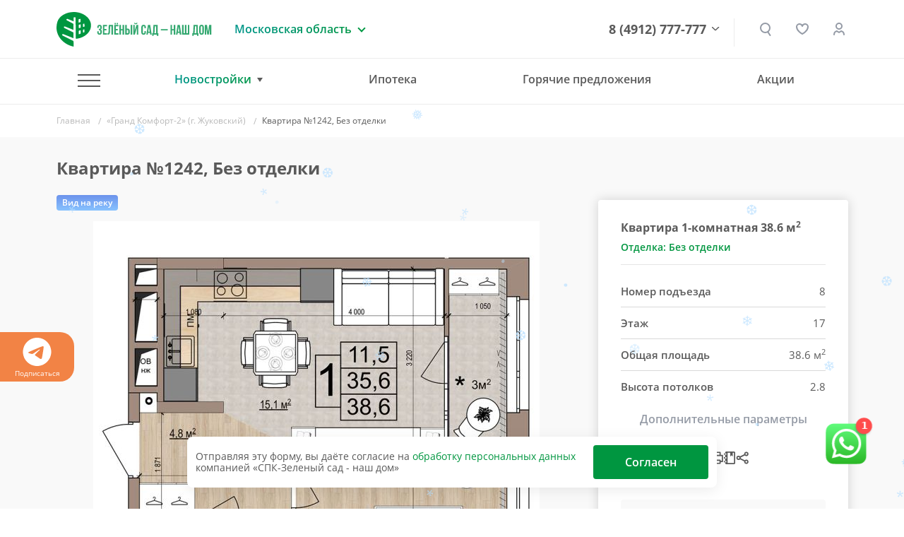

--- FILE ---
content_type: text/html; charset=UTF-8
request_url: https://www.green-garden.ru/mos/catalog/zhukovsky-2/381527/
body_size: 31067
content:
<!DOCTYPE html>
<html lang="ru">
<head>

    <title>«Гранд Комфорт-2» (г. Жуковский) - Квартира №1242 </title>

    <meta name="viewport" content="width=device-width, initial-scale=1.0, maximum-scale=1.0, user-scalable=no">
    <meta name="format-detection" content="telephone=no">
    <meta name="theme-color" content="#FFFFFF">

    <link rel="shortcut icon" href="/favicon.ico" type="image/x-icon">
    <link rel="icon" href="/favicon.ico" type="image/x-icon">
    <link rel="apple-touch-icon" href="/pwa-180x180.png">
    <link rel="manifest" href="/manifest.json">

    <meta http-equiv="Content-Type" content="text/html; charset=UTF-8" />
<meta name="robots" content="index, follow" />
<meta name="description" content="Квартира №1242, количество комнат - 1, по привлекательной цене ₽ в ЖК «Гранд Комфорт-2» | Группа компаний «Зелёный сад — Наш дом»" />
<script data-skip-moving="true">(function(w, d, n) {var cl = "bx-core";var ht = d.documentElement;var htc = ht ? ht.className : undefined;if (htc === undefined || htc.indexOf(cl) !== -1){return;}var ua = n.userAgent;if (/(iPad;)|(iPhone;)/i.test(ua)){cl += " bx-ios";}else if (/Windows/i.test(ua)){cl += ' bx-win';}else if (/Macintosh/i.test(ua)){cl += " bx-mac";}else if (/Linux/i.test(ua) && !/Android/i.test(ua)){cl += " bx-linux";}else if (/Android/i.test(ua)){cl += " bx-android";}cl += (/(ipad|iphone|android|mobile|touch)/i.test(ua) ? " bx-touch" : " bx-no-touch");cl += w.devicePixelRatio && w.devicePixelRatio >= 2? " bx-retina": " bx-no-retina";if (/AppleWebKit/.test(ua)){cl += " bx-chrome";}else if (/Opera/.test(ua)){cl += " bx-opera";}else if (/Firefox/.test(ua)){cl += " bx-firefox";}ht.className = htc ? htc + " " + cl : cl;})(window, document, navigator);</script>


<link href="/bitrix/js/ui/design-tokens/dist/ui.design-tokens.min.css?171888759923463" type="text/css"  rel="stylesheet" />
<link href="/bitrix/js/ui/fonts/opensans/ui.font.opensans.min.css?16648002042320" type="text/css"  rel="stylesheet" />
<link href="/bitrix/js/main/popup/dist/main.popup.bundle.min.css?173745461126589" type="text/css"  rel="stylesheet" />
<link href="/bitrix/cache/css/s1/gg-v2/page_4a94bfe22c66e66afc64733074d89cc7/page_4a94bfe22c66e66afc64733074d89cc7_v1.css?176855977839936" type="text/css"  rel="stylesheet" />
<link href="/bitrix/cache/css/s1/gg-v2/template_a2af11576b45d6e2879528511249412d/template_a2af11576b45d6e2879528511249412d_v1.css?1768559775500736" type="text/css"  data-template-style="true" rel="stylesheet" />







<meta name="HandheldFriendly" content="True">
<meta http-equiv="x-ua-compatible" content="ie=edge">
<meta name="viewport" content="width=device-width, initial-scale=1.0">
<meta name="mobile-web-app-capable" content="yes">
<link rel="stylesheet" media="print" onload="this.media='all'; this.onload=null;"  href="/tools/css/modal.css"/>
<meta property="og:locale" content="ru"/>
<meta property="og:type" content="website"/>
<meta property="og:site_name" content="ГК «ЗЕЛЁНЫЙ САД - НАШ ДОМ»"/>
<meta property="og:logo" content="https://www.green-garden.ru/images/ggarden/gg-logo.png"/>
<meta property="og:url" content="https://www.green-garden.ru/">
<meta property="og:description" content="Большой выбор недвижимости Рязани от застройщика по самым приемлемым ценам. Звоните и выбирайте квартиру своей мечты"/>
<meta property="og:image" content="https://www.green-garden.ru/upload/iex_resize_cache/e41/card-pics-big_632x632_e410a3fa94ac5b464b1869277667abd6.jpg"/>
<meta property="og:title" content="Квартира №1242, Без отделки"/>
<link rel="preload" href="/upload/iex_resize_cache/e41/card-pics-big_632x632_e410a3fa94ac5b464b1869277667abd6.jpg" as="image" importance="high" >
<meta property="og:locale" content="ru"/>
<meta property="og:type" content="website"/>
<meta property="og:site_name" content="ГК «ЗЕЛЁНЫЙ САД - НАШ ДОМ»"/>
<meta property="og:logo" content="https://www.green-garden.ru/images/ggarden/gg-logo.png"/>
<meta property="og:url" content="https://www.green-garden.ru/">
<meta property="og:description" content="Квартира №1242, количество комнат - 1, по привлекательной цене ₽ в ЖК «Гранд Комфорт-2» | Группа компаний «Зелёный сад — Наш дом»"/>
<meta property="og:image" content="https://www.green-garden.ru/images/ggarden/gg-logo-641x641.png"/>
<meta property="og:title" content="«Гранд Комфорт-2» (г. Жуковский) - Квартира №1242 "/>



    <!-- START: Счётчик ботов --><!-- STOP: Счётчик ботов -->

    <!-- START: Yandex.Metrika counter -->
    <script data-skip-moving="true">
        (function(m,e,t,r,i,k,a){m[i]=m[i]||function(){(m[i].a=m[i].a||[]).push(arguments)}; m[i].l=1*new Date(); for (var j = 0; j < document.scripts.length; j++) {if (document.scripts[j].src === r) { return; }} k=e.createElement(t),a=e.getElementsByTagName(t)[0],k.async=1,k.src=r,a.parentNode.insertBefore(k,a)}) (window, document, "script", "https://mc.yandex.ru/metrika/tag.js", "ym"); ym(22593358, "init", { clickmap:true, trackLinks:true, accurateTrackBounce:true, webvisor:true, trackHash:true, ecommerce:"dataLayer" });
    </script>
    <!-- END: Yandex.Metrika counter -->

    <!-- START: Rating Mail.ru counter -->
    <script  data-skip-moving="true">
        var _tmr = window._tmr || (window._tmr = []);
        _tmr.push({id: "2841470", type: "pageView", start: (new Date()).getTime()});
        (function (d, w, id) {
            if (d.getElementById(id)) return;
            var ts = d.createElement("script"); ts.type = "text/javascript"; ts.async = true; ts.id = id;
            ts.src = "https://top-fwz1.mail.ru/js/code.js";
            var f = function () {var s = d.getElementsByTagName("script")[0]; s.parentNode.insertBefore(ts, s);};
            if (w.opera == "[object Opera]") { d.addEventListener("DOMContentLoaded", f, false); } else { f(); }
        })(document, window, "topmailru-code");
    </script>
    <!-- END: Rating Mail.ru counter -->

    <!-- START: Rating@Mail.ru counter dynamic remarketing appendix -->
        <!-- END: Rating@Mail.ru counter dynamic remarketing appendix -->

    <!-- START: Top100 (Kraken) Counter -->
    <script data-skip-moving="true">
        (function (w, d, c) {
            (w[c] = w[c] || []).push(function () {
                var options = {
                    project: 7746834,
                };
                try {
                    w.top100Counter = new top100(options);
                } catch (e) {
                }
            });
            var n = d.getElementsByTagName("script")[0],
                s = d.createElement("script"),
                f = function () {
                    n.parentNode.insertBefore(s, n);
                };
            s.type = "text/javascript";
            s.async = true;
            s.src =
                (d.location.protocol == "https:" ? "https:" : "http:") +
                "//st.top100.ru/top100/top100.js";

            if (w.opera == "[object Opera]") {
                d.addEventListener("DOMContentLoaded", f, false);
            } else {
                f();
            }
        })(window, document, "_top100q");
    </script>
    <!-- END: Top100 (Kraken) Counter -->

    <!-- Start: ggReachGoal() -->
    <script data-skip-moving="true">
        function ggReachGoal(goal = '') {
            // console.log('===');
            // console.log('ggReachGoal('+goal+')');

            if (goal) {
                if (window.ym) {
                    // console.log('=> ym');
                    ym(22593358, 'reachGoal', goal)
                }
                if (window.roistat) {
                    // console.log('=> roistat');
                    roistat.event.send(goal)
                }
                if (window._tmr) {
                    // console.log('=> _tmr');
                    _tmr.push({id: 2841470, type: 'reachGoal', goal: goal});
                }
            }

            // console.log('===');
        }
    </script>
    <!-- END: ggReachGoal() -->

</head>
<body>
<div class="js-fotolink-wrap">

    <div class="js-foto-cursor" id="cursor"></div>

    <!-- Start Yandex.Metrika counter (noscript) -->
    <noscript>
        <div><img src="https://mc.yandex.ru/watch/22593358" style="position:absolute; left:-9999px;" alt="" /></div>
    </noscript>
    <!-- End Yandex.Metrika counter (noscript) -->

    <!-- Start Rating Mail.ru counter (noscript) -->
    <noscript>
        <div><img src="https://top-fwz1.mail.ru/counter?id=2841470;js=na" style="border:0;position:absolute;left:-9999px;" alt="Top.Mail.Ru"/></div>
    </noscript>
    <!-- End Rating Mail.ru counter (noscript) -->

    <!-- START Top100 (Kraken) Counter (noscript) -->
    <noscript>
        <img src="//counter.rambler.ru/top100.cnt?pid=7746834" alt="Топ-100"/>
    </noscript>
    <!-- END Top100 (Kraken) Counter (noscript) -->

        <script type='application/ld+json'>
        {
            "@context": "http://www.schema.org",
            "@type": "Organization",
            "name": "СПК Зеленый сад",
            "url": "https://www.green-garden.ru",
            "sameAs": [
                "https://twitter.com/GreenGarden62",
                "https://plus.google.com/u/0/104423625429388435365",
                "https://www.youtube.com/channel/UCIGQpToC12rRUx0lFl1pGXQ",
                "https://www.instagram.com/zelenysad62/",
                "https://www.facebook.com/greengardenrzn",
                "https://ok.ru/greengarden62",
                "https://vk.com/spk_green_garden"
            ],
            "logo": "https://green-garden.ru/local/templates/green-garden.ru/images/footer_logo.png",
            "description": "Строительная компания Зеленый сад",
            "address": {
                "@type": "PostalAddress",
                "streetAddress": "Солотчинское шоссе, 2",
                "addressLocality": "Рязань",
                "addressRegion": "Рязанская область",
                "postalCode": "390006",
                "addressCountry": "Российская Федерация"
            },
            "contactPoint": {
                "telephone": "+74912777777",
                "contactType": "customer service"
            }
        }
    </script>
    <div class="b-top-action js-top-action">
    <div class="container">
        <div class="__inner js-inner">
                    </div>
    </div>
</div>
<div class="b-subscribe overflow-hidden">
    <div class="js-swiper-sc ">
        <div class="swiper-wrapper">
            <div class="swiper-slide">
                <a href="https://t.me/zelenysad62" target="_blank">
                    <svg width="40" height="40" viewBox="0 0 40 40" fill="none" xmlns="http://www.w3.org/2000/svg">
                        <path fill-rule="evenodd" clip-rule="evenodd"
                              d="M40 20C40 31.045 31.045 40 20 40C8.955 40 0 31.045 0 20C0 8.955 8.955 0 20 0C31.045 0 40 8.955 40 20ZM20.7167 14.765C18.7717 15.5733 14.8833 17.2483 9.05333 19.7883C8.10667 20.165 7.61 20.5333 7.565 20.8933C7.48833 21.5033 8.25167 21.7433 9.28833 22.0683C9.43 22.1133 9.57667 22.1583 9.72667 22.2083C10.7483 22.54 12.1217 22.9283 12.835 22.9433C13.4833 22.9567 14.2067 22.69 15.005 22.1433C20.4517 18.465 23.2633 16.6067 23.44 16.5667C23.565 16.5383 23.7383 16.5017 23.855 16.6067C23.9717 16.71 23.96 16.9067 23.9483 16.96C23.8717 17.2817 20.8817 20.0633 19.3317 21.5033C18.8483 21.9517 18.5067 22.27 18.4367 22.3433C18.28 22.505 18.12 22.66 17.9667 22.8083C17.0167 23.7217 16.3067 24.4083 18.0067 25.5283C18.8233 26.0667 19.4767 26.5117 20.1283 26.955C20.84 27.44 21.55 27.9233 22.47 28.5267C22.7033 28.68 22.9267 28.8383 23.145 28.9933C23.9733 29.585 24.7183 30.115 25.6383 30.0317C26.1717 29.9817 26.725 29.48 27.005 27.9817C27.6667 24.4383 28.97 16.765 29.2717 13.6017C29.29 13.339 29.2788 13.0751 29.2383 12.815C29.2141 12.6049 29.1118 12.4116 28.9517 12.2733C28.7133 12.0783 28.3433 12.0367 28.1767 12.04C27.425 12.0533 26.2717 12.455 20.7167 14.765Z"
                        />
                    </svg>
                    Подписаться
                </a>
            </div>
                    </div>
    </div>


</div>

<div class="b-header">
    <div class="container">
        <div class="row align-items-center">
            <div class="col-auto">
                <a href="/" class="b-logo d-flex">
                    <img src="/images/ggarden/b-logo.svg" class="img-fluid" alt="Зеленый сад"/>
                    <img src="/images/ggarden/b-logo__txt.svg" class="ml-1 d-none d-md-inline-block"
                         alt="Зеленый сад - строительно-промышленная компания"/>
                </a>
            </div>
            <div class="col d-block d-sm-none px-0">
                <a href="tel:8 (4912) 777-777" class="b-header__phone --mobile">8 (4912) 777-777</a>
            </div>
            <div class="col-lg-auto col d-none d-sm-block">
                <div class="b-region">
    <div class="b-region__current">Московская область</div>
            <div class="b-region__drop">
            <ul class="b-region__list">
                                    <li class="">
                        <a href="/ryazan/">
                            Рязань                        </a>
                    </li>
                                    <li class="active">
                        <a href="javascript:void(0)">
                            Московская область                        </a>
                    </li>
                            </ul>
        </div>
    </div>
            </div>
            <div class="col text-right d-none d-lg-block">
                <div class="b-phone-drop-menu">
                    <a href="tel:8 (4912) 777-777" class="b-header__phone">8 (4912) 777-777</a>
                    <div class="__drop-menu-wrap">
                        <div class="__drop-menu">
                            <p class="mb-2">
                                <img src="/images/ggarden/contacts/ico-addr.svg" class="mr-1" alt=""> г. Рязань, Солотчинское ш., д. 2
                            </p>
                            <p class="mb-2">
                                <img src="/images/ggarden/contacts/ico-phone.svg" class="mr-1" alt=""> <a href="tel:8 (4912) 777-777">8 (4912) 777-777</a>
                            </p>
                            <p class="mb-2">
                                <img src="/images/ggarden/contacts/ico-mail.svg" class="mr-1" alt=""> <a href="mailto:office@green-garden.ru">office@green-garden.ru</a>
                            </p>
                            <p>
                                <img src="/images/ggarden/contacts/ico-time.svg" class="mr-1" alt=""> пн-пт: 8-19, сб: 10-19,<br>вс: выходной
                            </p>
                        </div>
                    </div>
                    <div class="b-phone-arr">

                    </div>

                </div>



            </div>
            <div class="col-auto z-indx-up">
                <a href="#" class="b-header__serach iexmodal-show  mx-2 mx-sm-0" data-iexmodal-classes="b-modal-search-wrap"
                   data-iexmodal-id="search" data-iexmodal-height="80px" data-iexmodal-mode="top"></a>

                <div class="iexmodal-content" data-iexmodal-id="search">
                    <div class="container">
                        <div class="row align-items-center">
                            <div class="col-auto d-none d-sm-block">
                                <a href="/" class="b-logo">
                                    <img src="/images/ggarden/b-logo.svg" class="img-fluid" alt="Зеленый сад">
                                    <img src="/images/ggarden/b-logo__txt.svg" class="ml-1 d-none d-lg-inline-block"
                                         alt="Зеленый сад - строительно-промышленная компания">
                                </a>
                            </div>
                            <div class="col">
                                <form class="b-modal-search" action="/search/">
                                    <input type="text" name="q" value="" placeholder="Найти" autofocus>
                                    <button type="submit" class="b-btn b-btn_grad b-btn_48">
                                        <span class="d-none d-sm-inline-block">   Искать</span>

                                        <span class="b-search-ico"></span>
                                    </button>
                                    <img src="/images/ggarden/icons/close-search.svg"
                                         class="img-fluid iexmodal-close b-modal-close">
                                </form>
                            </div>
                        </div>
                    </div>
                </div>

                <div class="js-favorites-basket d-none d-sm-inline mx-md-3 mx-2">
                    <a class="b-header__fav" href="/favorites/">
    </a>                </div>
                                                    <a href="/auth/" class="b-header__lk" title="Личный кабинет"></a>
                
            </div>
            <div class="col-auto d-lg-none">
                <a href="#" class="m-menu__link iexmodal-show" data-iexmodal-id="mmenu"
                   data-iexmodal-mode="fullscreen" data-iexmodal-classes="b-mmenu-wrap">
                        <span class="m-menu__ico">
                            <span class="hamburger-box">
                                <span class="hamburger-inner"></span>
                            </span>
                        </span>
                </a>
            </div>
            <div class="iexmodal-content" data-iexmodal-id="mmenu">
                <div class="b-mobile-header">
                    <div class="container">
                        <div class="row align-items-center">
                            <div class="col-auto">
                                <a href="/" class="b-logo">
                                    <img src="/images/ggarden/b-logo.svg" class="img-fluid" alt="Зеленый сад">
                                </a>
                            </div>
                            <div class="col text-right">
                                <img src="/images/ggarden/icons/close.svg" class="img-fluid iexmodal-close" alt="">
                            </div>
                        </div>
                    </div>
                </div>

                <div class="container">
                    <div class="row">
                        <div class="col-lg-12">
                            <div class="b-mmenu">
                                <ul class="b-mmenu__menu">
                                    <li class="m-0">
                                            <a class="b-mmenu__menu-link js-mobile-menu-tab --active" href="#" data-id="mmenu">
                                            Новостройки
                                            <span class="ml-1">
                                                <img src="/images/ggarden/icons/down.svg" class="img-fluid" alt="">
                                            </span>
                                        </a>
                                    </li>
                                    <div class="js-mobile-menu-tab-content" data-id="mmenu" style="display: none">
                                        <ul class="b-mmenu-sub-list">
                                            
                         <li>
                 <a href="/catalog/okskaya_strelka/?type=chess" class="b-mmenu__menu-link ">ЖК «Окская стрелка»</a>

             </li>
                             <li>
                 <a href="/catalog/skobelev/?type=chess" class="b-mmenu__menu-link ">ЖК «Полярная звезда»</a>

             </li>
                             <li>
                 <a href="/catalog/skyline-2/?type=chess" class="b-mmenu__menu-link ">ЖК Skyline-2</a>

             </li>
                             <li>
                 <a href="/catalog/iTower/?type=chess" class="b-mmenu__menu-link ">ЖК iTower</a>

             </li>
                             <li>
                 <a href="/catalog/discovery/?type=chess" class="b-mmenu__menu-link ">ЖК Discovery</a>

             </li>
                             <li>
                 <a href="/catalog/zhk_schaste-2/?type=chess" class="b-mmenu__menu-link ">ЖК «Счастье-2»</a>

             </li>
                             <li>
                 <a href="/mos/catalog/zhukovsky/?type=chess" class="b-mmenu__menu-link ">ЖК «Гранд Комфорт» (г. Жуковский)</a>

             </li>
                             <li>
                 <a href="/mos/catalog/zhukovsky-2/?type=chess" class="b-mmenu__menu-link ">ЖК «Гранд Комфорт-2» (г. Жуковский)</a>

             </li>
                             <li>
                 <a href="/catalog/zhk_evroklass_3/?type=chess" class="b-mmenu__menu-link ">ЖК «Еврокласс-3»</a>

             </li>
                             <li>
                 <a href="/catalog/evroklass_4/?type=chess" class="b-mmenu__menu-link ">ЖК «Еврокласс-4»</a>

             </li>
                             <li>
                 <a href="/catalog/evroklass_5/?type=chess" class="b-mmenu__menu-link ">ЖК «Еврокласс-5»</a>

             </li>
                             <li>
                 <a href="/catalog/pride-park/?type=chess" class="b-mmenu__menu-link ">ЖК Pride Park</a>

             </li>
                             <li>
                 <a href="/catalog/zhk-fresh-life/" class="b-mmenu__menu-link ">ЖК Fresh Life</a>

             </li>
                             <li>
                 <a href="/catalog/skyline/?type=chess" class="b-mmenu__menu-link ">ЖК Skyline</a>

             </li>
                
                                        </ul>
                                    </div>
                                    <li>
                                        <hr class="b-mmenu-hr">
                                    </li>
                                    
                                                                                                             </li>
                                        <li><a href="/news/" class="b-mmenu__menu-link ">Новости</a></li>
                                        <li><a href="/tenders/" class="b-mmenu__menu-link ">Тендеры</a></li>
                                        <li><a href="/faq/" class="b-mmenu__menu-link ">Вопрос-ответ</a>
                                    </li>
                                        <li><a href="/reviews/" class="b-mmenu__menu-link ">Отзывы
                                            клиентов</a></li>
                                    <li>
                                        <hr class="b-mmenu-hr">
                                    </li>
                                        <li><a href="/about/" class="b-mmenu__menu-link ">О компании</a>
                                    </li>
                                        <li><a href="/about/vacancies/" class="b-mmenu__menu-link ">Вакансии</a>
                                    </li>
                                        <li><a href="/contacts/" class="b-mmenu__menu-link ">Контакты</a>
                                    </li>
                                    <li>
                                        <a href="https://uk.green-garden.ru/" target="_blank"
                                           class="b-mmenu__menu-link  b-mmenu__menu-link-green">
                                            <b>ГУК Зеленый Сад</b>
                                            <span class="ml-1">
                                                <img src="/images/ggarden/icons/port.svg" class="img-fluid" alt="">
                                            </span>
                                        </a>
                                    </li>
                                </ul>
                            </div>
                        </div>
                    </div>
                </div>

                <hr class="b-mmenu-separator">


                <div class="container">
                    <div class="row">
                        <div class="col-lg-12">
                            <div class="b-mmenu">
                                <p class="b-mmenu__info-txt">
                                    Рязань, Солотчинское ш., д. 2<br>
                                    <a href="tel:+7 (4912) 777-777">+7 (4912) 777-777</a> <br>
                                    <a href="mailto:office@green-garden.ru">office@green-garden.ru</a> <br>
                                </p>
                                <script data-b24-form="click/8/k9b5zc" data-skip-moving="true">
                                                                    </script>
                                <a href="#" onclick="iexModal.close();" class="b-btn b-btn_mmenu js-crm-loader-link">Связаться
                                    с нами</a>
                            </div>
                        </div>
                    </div>
                </div>


            </div>
        </div>
    </div>
</div>


<div class="b-header iexmenu-hidden" data-iexmenu-show-offset="100">
    <div class="b-header__inner">
        <div class="container">
            <div class="row align-items-center">
                <div class="col-auto">
                    <a href="/" class="b-logo">
                        <img src="/images/ggarden/b-logo.svg" class="img-fluid" alt="Зеленый сад"/>
                        <img src="/images/ggarden/b-logo__txt.svg" class="ml-1 d-none d-md-inline-block d-lg-none"
                             alt="Зеленый сад - строительно-промышленная компания"/>
                    </a>
                </div>
                <div class="col d-block d-sm-none px-0">
                    <a href="tel:8 (4912) 777-777" class="b-header__phone --mobile">8 (4912) 777-777</a>
                </div>
                <div class="col-lg-auto col d-none d-sm-block d-lg-none">
                    <div class="b-region">
    <div class="b-region__current">Московская область</div>
            <div class="b-region__drop">
            <ul class="b-region__list">
                                    <li class="">
                        <a href="/ryazan/">
                            Рязань                        </a>
                    </li>
                                    <li class="active">
                        <a href="javascript:void(0)">
                            Московская область                        </a>
                    </li>
                            </ul>
        </div>
    </div>
                </div>
                <div class="col d-none d-lg-block position-static">
                    <div class="b-nav_drop b-nav border-0">
                        <ul class="b-nav-list">
                            <li class="b-nav__item --has-sub">
                                <a href="#" class="m-menu__link m-menu__link_hamburger iexmodal-show"
                                   data-iexmodal-id="-" data-iexmodal-mode="fullscreen"
                                   data-iexmodal-classes="b-mmenu-wrap">
                                        <span class="m-menu__ico">
                                            <span class="hamburger-box">
                                                <span class="hamburger-inner"></span>
                                            </span>
                                        </span>
                                </a>
                                <div class="b-nav-drop b-subnav">
                                    <div class="container">
                                        <div class="row">
                                            <div class="col-lg-4">
                                                <div class="b-menu-wrap">
                                                    <div class="b-nav-drop__link mb-2">Наши объекты</div>
                                                    <ul class="b-menu b-menu_small">
            <li><a href="/catalog/okskaya_strelka/?type=chess" class="">ЖК «Окская стрелка»</a></li>
                <li><a href="/catalog/skobelev/?type=chess" class="">ЖК «Полярная звезда»</a></li>
                <li><a href="/catalog/skyline-2/?type=chess" class="">ЖК Skyline-2</a></li>
                <li><a href="/catalog/iTower/?type=chess" class="">ЖК iTower</a></li>
                <li><a href="/catalog/discovery/?type=chess" class="">ЖК Discovery</a></li>
                <li><a href="/catalog/zhk_schaste-2/?type=chess" class="">ЖК «Счастье-2»</a></li>
                <li><a href="/mos/catalog/zhukovsky/?type=chess" class="">ЖК «Гранд Комфорт» (г. Жуковский)</a></li>
                <li><a href="/mos/catalog/zhukovsky-2/?type=chess" class="">ЖК «Гранд Комфорт-2» (г. Жуковский)</a></li>
                <li><a href="/catalog/zhk_evroklass_3/?type=chess" class="">ЖК «Еврокласс-3»</a></li>
                <li><a href="/catalog/evroklass_4/?type=chess" class="">ЖК «Еврокласс-4»</a></li>
                <li><a href="/catalog/evroklass_5/?type=chess" class="">ЖК «Еврокласс-5»</a></li>
                <li><a href="/catalog/pride-park/?type=chess" class="">ЖК Pride Park</a></li>
                <li><a href="/catalog/zhk-fresh-life/" class="">ЖК Fresh Life</a></li>
                <li><a href="/catalog/skyline/?type=chess" class="">ЖК Skyline</a></li>
        </ul>                                                </div>
                                            </div>
                                            <div class="col-lg-8">
                                                <div class="row">
                                                    <div class="col-lg-5">
                                                                                                                <a href="/actions/" class="b-nav-drop__link ">Акции</a>
                                                                                                                        <a href="/mos/ipoteka/"
                                                                   class="b-nav-drop__link ">Ипотека</a>
                                                                                                                    <a href="/trade-in/" class="b-nav-drop__link ">Трейд-ин</a>
                                                                                                                                                                   </div>
                                                    <div class="col-lg-4">
                                                                                                                    <a href="/news/" class="b-nav-drop__link ">Новости</a>
                                                            <a href="/faq/" class="b-nav-drop__link ">Вопрос-ответ</a>
                                                            <a href="/reviews/" class="b-nav-drop__link ">Отзывы
                                                                клиентов</a>
                                                            <a href="/tenders/" class="b-nav-drop__link ">Тендеры</a>
                                                    </div>
                                                    <div class="col-lg-3">
                                                            <a href="/about/" class="b-nav-drop__link ">О компании</a>
                                                        <a href="/about/vacancies/"
                                                               class="b-nav-drop__link ">Вакансии</a>
                                                            <a href="/contacts/" class="b-nav-drop__link ">Контакты</a>
                                                        <a href="https://uk.green-garden.ru/" target="_blank"
                                                           class="b-nav-drop__link text_green font-weight-bold">ГУК
                                                            Зеленый Сад
                                                            <img
                                                                    src="/images/ggarden/icons/guk.svg" alt=""
                                                                    class="ml-1"></a>
                                                    </div>
                                                </div>
                                                        <a href="/trade-in/" class="d-block">
        <img data-src="/upload/iex_resize_cache/9d2/menu_banner_704x176_9d29ca81788ed309c206916046412d87.jpg" class="img-fluid lazyload" alt=""/>
    </a>
                                            </div>
                                        </div>
                                    </div>
                                </div>
                            </li>
                            <li class="b-nav__item --has-sub hasSub">
                                    <a href="#" class="--active" onclick="return false">Новостройки</a>
                                <div class="b-nav-drop b-subnav">
                                    <div class="container">
                                        <div class="row">
    <div class="col-lg-7">
        <div class="b-nav-drop__novostroyki">
                                                                                        <a href="/catalog/okskaya_strelka/?type=chess" class="b-nav-drop__link js-nav-drop-link " data-id="60496">ЖК «Окская стрелка»</a>
                                                                            <a href="/mos/catalog/zhukovsky-2/?type=chess" class="b-nav-drop__link js-nav-drop-link " data-id="60358">ЖК «Гранд Комфорт-2» (г. Жуковский)</a>
                                                                                                        <a href="/catalog/skobelev/?type=chess" class="b-nav-drop__link js-nav-drop-link " data-id="61130">ЖК «Полярная звезда»</a>
                                                                            <a href="/catalog/zhk_evroklass_3/?type=chess" class="b-nav-drop__link js-nav-drop-link " data-id="58807">ЖК «Еврокласс-3»</a>
                                                                                                        <a href="/catalog/skyline-2/?type=chess" class="b-nav-drop__link js-nav-drop-link " data-id="59635">ЖК Skyline-2</a>
                                                                            <a href="/catalog/evroklass_4/?type=chess" class="b-nav-drop__link js-nav-drop-link " data-id="59393">ЖК «Еврокласс-4»</a>
                                                                                                        <a href="/catalog/iTower/?type=chess" class="b-nav-drop__link js-nav-drop-link " data-id="58987">ЖК iTower</a>
                                                                            <a href="/catalog/evroklass_5/?type=chess" class="b-nav-drop__link js-nav-drop-link " data-id="61013">ЖК «Еврокласс-5»</a>
                                                                                                        <a href="/catalog/discovery/?type=chess" class="b-nav-drop__link js-nav-drop-link " data-id="58797">ЖК Discovery</a>
                                                                            <a href="/catalog/pride-park/?type=chess" class="b-nav-drop__link js-nav-drop-link " data-id="290">ЖК Pride Park</a>
                                                                                                        <a href="/catalog/zhk_schaste-2/?type=chess" class="b-nav-drop__link js-nav-drop-link " data-id="59765">ЖК «Счастье-2»</a>
                                                                            <a href="/catalog/zhk-fresh-life/" class="b-nav-drop__link js-nav-drop-link " data-id="730">ЖК Fresh Life</a>
                                                                                                        <a href="/mos/catalog/zhukovsky/?type=chess" class="b-nav-drop__link js-nav-drop-link " data-id="59654">ЖК «Гранд Комфорт» (г. Жуковский)</a>
                                                                            <a href="/catalog/skyline/?type=chess" class="b-nav-drop__link js-nav-drop-link " data-id="59636">ЖК Skyline</a>
                                    </div>
    </div>
    <div class="col-lg-5">
                        <a href="/catalog/okskaya_strelka/?type=chess" class="b-nav-drop-img js-nav-drop-img" data-id="60496">
                    <picture>
                        <source srcset="/upload/iex_resize_cache/4a0/menu_novostroyki_490x320_4a03f09d13640151b1342a58f61209e4.jpg" media="(min-width: 992px)">
                        <img alt="" class="img-fluid"/>
                    </picture>
                </a>
                                <a href="/catalog/skobelev/?type=chess" class="b-nav-drop-img js-nav-drop-img d-none" data-id="61130">
                    <picture>
                        <source srcset="/upload/iex_resize_cache/ea2/menu_novostroyki_490x320_ea20214fd8cd95b535a3cd5be10d878f.jpg" media="(min-width: 992px)">
                        <img alt="" class="img-fluid"/>
                    </picture>
                </a>
                                <a href="/catalog/skyline-2/?type=chess" class="b-nav-drop-img js-nav-drop-img d-none" data-id="59635">
                    <picture>
                        <source srcset="/upload/iex_resize_cache/b67/menu_novostroyki_490x320_b67ee355902499faec23f72843938b1c.jpg" media="(min-width: 992px)">
                        <img alt="" class="img-fluid"/>
                    </picture>
                </a>
                                <a href="/catalog/iTower/?type=chess" class="b-nav-drop-img js-nav-drop-img d-none" data-id="58987">
                    <picture>
                        <source srcset="/upload/iex_resize_cache/668/menu_novostroyki_490x320_668b449de68d0a58cbbfe54a56f5c690.jpg" media="(min-width: 992px)">
                        <img alt="" class="img-fluid"/>
                    </picture>
                </a>
                                <a href="/catalog/discovery/?type=chess" class="b-nav-drop-img js-nav-drop-img d-none" data-id="58797">
                    <picture>
                        <source srcset="/upload/iex_resize_cache/599/menu_novostroyki_490x320_5995b62094a202b59b72da517e6dd8c2.jpg" media="(min-width: 992px)">
                        <img alt="" class="img-fluid"/>
                    </picture>
                </a>
                                <a href="/catalog/zhk_schaste-2/?type=chess" class="b-nav-drop-img js-nav-drop-img d-none" data-id="59765">
                    <picture>
                        <source srcset="/upload/iex_resize_cache/38d/menu_novostroyki_490x320_38dc8b1c95c039563464411158a9cc27.jpg" media="(min-width: 992px)">
                        <img alt="" class="img-fluid"/>
                    </picture>
                </a>
                                <a href="/mos/catalog/zhukovsky/?type=chess" class="b-nav-drop-img js-nav-drop-img d-none" data-id="59654">
                    <picture>
                        <source srcset="/upload/iex_resize_cache/265/menu_novostroyki_490x320_265c99bb9da7cf12c6ce6c94eeae5e15.png" media="(min-width: 992px)">
                        <img alt="" class="img-fluid"/>
                    </picture>
                </a>
                                <a href="/mos/catalog/zhukovsky-2/?type=chess" class="b-nav-drop-img js-nav-drop-img d-none" data-id="60358">
                    <picture>
                        <source srcset="/upload/iex_resize_cache/613/menu_novostroyki_490x320_613da4d9c2e30de0e644d6676543fbc9.jpg" media="(min-width: 992px)">
                        <img alt="" class="img-fluid"/>
                    </picture>
                </a>
                                <a href="/catalog/zhk_evroklass_3/?type=chess" class="b-nav-drop-img js-nav-drop-img d-none" data-id="58807">
                    <picture>
                        <source srcset="/upload/iex_resize_cache/28f/menu_novostroyki_490x320_28f05c04b64b99ac64d24f9589e81bdc.jpg" media="(min-width: 992px)">
                        <img alt="" class="img-fluid"/>
                    </picture>
                </a>
                                <a href="/catalog/evroklass_4/?type=chess" class="b-nav-drop-img js-nav-drop-img d-none" data-id="59393">
                    <picture>
                        <source srcset="/upload/iex_resize_cache/555/menu_novostroyki_490x320_5554f2413cc4f985249fd378b5dfda9c.jpg" media="(min-width: 992px)">
                        <img alt="" class="img-fluid"/>
                    </picture>
                </a>
                                <a href="/catalog/evroklass_5/?type=chess" class="b-nav-drop-img js-nav-drop-img d-none" data-id="61013">
                    <picture>
                        <source srcset="/upload/iex_resize_cache/bd9/menu_novostroyki_490x320_bd97541c4c2e03cfc1201d16ae9d3444.jpg" media="(min-width: 992px)">
                        <img alt="" class="img-fluid"/>
                    </picture>
                </a>
                                <a href="/catalog/pride-park/?type=chess" class="b-nav-drop-img js-nav-drop-img d-none" data-id="290">
                    <picture>
                        <source srcset="/upload/iex_resize_cache/3cd/menu_novostroyki_490x320_3cd0c84111b44487dbd243bd2ff4d17a.jpg" media="(min-width: 992px)">
                        <img alt="" class="img-fluid"/>
                    </picture>
                </a>
                                <a href="/catalog/zhk-fresh-life/" class="b-nav-drop-img js-nav-drop-img d-none" data-id="730">
                    <picture>
                        <source srcset="/upload/iex_resize_cache/dae/menu_novostroyki_490x320_dae1d7c48dc8b794be34a05aa29fd815.jpg" media="(min-width: 992px)">
                        <img alt="" class="img-fluid"/>
                    </picture>
                </a>
                                <a href="/catalog/skyline/?type=chess" class="b-nav-drop-img js-nav-drop-img d-none" data-id="59636">
                    <picture>
                        <source srcset="/upload/iex_resize_cache/53c/menu_novostroyki_490x320_53c4905de6bd298868e6fdf0828282b6.jpg" media="(min-width: 992px)">
                        <img alt="" class="img-fluid"/>
                    </picture>
                </a>
                    </div>
</div>
                                    </div>
                                </div>
                            </li>
                             

                                                    </ul>
                    </div>
                </div>
                <div class="col-auto">
                    <a href="#" class="b-header__serach iexmodal-show" data-iexmodal-classes="b-modal-search-wrap"
                       data-iexmodal-id="search" data-iexmodal-height="80px" data-iexmodal-mode="top">

                    </a>

                    <div class="iexmodal-content" data-iexmodal-id="search">
                        <div class="container">
                            <div class="row align-items-center">
                                <div class="col-auto d-none d-sm-block">
                                    <a href="/" class="b-logo">
                                        <img src="/images/ggarden/b-logo.svg" class="img-fluid" alt="Зеленый сад">
                                        <img src="/images/ggarden/b-logo__txt.svg"
                                             class="ml-1 d-none d-lg-inline-block"
                                             alt="Зеленый сад - строительно-промышленная компания">
                                    </a>
                                </div>
                                <div class="col">
                                    <form class="b-modal-search" action="/search/">
                                        <input type="text" name="q" value="" placeholder="Найти" autofocus>
                                        <button type="submit" class="b-btn b-btn_grad b-btn_48">
                                            <span class="d-none d-sm-inline-block">   Искать</span>

                                            <span class="b-search-ico"></span>
                                        </button>
                                        <img src="/images/ggarden/icons/close-search.svg"
                                             class="img-fluid iexmodal-close b-modal-close">
                                    </form>
                                </div>
                            </div>

                        </div>
                    </div>

                    <div class="js-favorites-basket d-none d-sm-inline mx-md-3 mx-2">
                        <a class="b-header__fav" href="/favorites/">
    </a>                    </div>
                                                                                <a href="/auth/" class="b-header__lk" title="Личный кабинет"></a>
                
            </div>
            <div class="col-auto d-lg-none">
                <a href="#" class="m-menu__link iexmodal-show" data-iexmodal-id="mmenu"
                   data-iexmodal-mode="fullscreen" data-iexmodal-classes="b-mmenu-wrap">
                    <span class="m-menu__ico">
                        <span class="hamburger-box">
                            <span class="hamburger-inner"></span>
                        </span>
                    </span>
                </a>
            </div>
        </div>
    </div>
</div>
</div>

<div class="b-nav b-nav_drop d-none d-lg-block">
    <div class="container">
        <div class="row">
            <div class="col-12 position-static">
                <ul class="b-nav-list">
                    <li class="b-nav__item --has-sub">
                        <a href="#" class="m-menu__link m-menu__link_hamburger iexmodal-show" data-iexmodal-id="-"
                           data-iexmodal-mode="fullscreen" data-iexmodal-classes="b-mmenu-wrap">
                                <span class="m-menu__ico">
                                    <span class="hamburger-box">
                                        <span class="hamburger-inner"></span>
                                    </span>
                                </span>
                        </a>
                        <div class="b-nav-drop b-subnav">
                            <div class="container">
                                <div class="row">
                                    <div class="col-lg-4">
                                        <div class="b-menu-wrap">
                                            <div class="b-nav-drop__link mb-2">Наши объекты</div>
                                            <ul class="b-menu b-menu_small">
            <li><a href="/catalog/okskaya_strelka/?type=chess" class="">ЖК «Окская стрелка»</a></li>
                <li><a href="/catalog/skobelev/?type=chess" class="">ЖК «Полярная звезда»</a></li>
                <li><a href="/catalog/skyline-2/?type=chess" class="">ЖК Skyline-2</a></li>
                <li><a href="/catalog/iTower/?type=chess" class="">ЖК iTower</a></li>
                <li><a href="/catalog/discovery/?type=chess" class="">ЖК Discovery</a></li>
                <li><a href="/catalog/zhk_schaste-2/?type=chess" class="">ЖК «Счастье-2»</a></li>
                <li><a href="/mos/catalog/zhukovsky/?type=chess" class="">ЖК «Гранд Комфорт» (г. Жуковский)</a></li>
                <li><a href="/mos/catalog/zhukovsky-2/?type=chess" class="">ЖК «Гранд Комфорт-2» (г. Жуковский)</a></li>
                <li><a href="/catalog/zhk_evroklass_3/?type=chess" class="">ЖК «Еврокласс-3»</a></li>
                <li><a href="/catalog/evroklass_4/?type=chess" class="">ЖК «Еврокласс-4»</a></li>
                <li><a href="/catalog/evroklass_5/?type=chess" class="">ЖК «Еврокласс-5»</a></li>
                <li><a href="/catalog/pride-park/?type=chess" class="">ЖК Pride Park</a></li>
                <li><a href="/catalog/zhk-fresh-life/" class="">ЖК Fresh Life</a></li>
                <li><a href="/catalog/skyline/?type=chess" class="">ЖК Skyline</a></li>
        </ul>                                        </div>
                                    </div>
                                    <div class="col-lg-8">
                                        <div class="row">
                                            <div class="col-lg-5">
                                                
                                                                                                    <a href="/mos/ipoteka/" class="b-nav-drop__link ">Ипотека</a>
                                                
                                                                                           </div>
                                            <div class="col-lg-4">
                                                                                                <a href="/news/" class="b-nav-drop__link ">Новости</a>
                                                <a href="/faq/" class="b-nav-drop__link ">Вопрос-ответ</a>
                                                <a href="/reviews/" class="b-nav-drop__link ">Отзывы клиентов</a>
                                                <a href="/tenders/" class="b-nav-drop__link ">Тендеры</a>
                                            </div>
                                            <div class="col-lg-3">
                                                <a href="/about/" class="b-nav-drop__link ">О компании</a>
                                                <a href="/about/vacancies/" class="b-nav-drop__link ">Вакансии</a>
                                                <a href="/contacts/" class="b-nav-drop__link ">Контакты</a>
                                                <a href="https://uk.green-garden.ru/" target="_blank"
                                                   class="b-nav-drop__link text_green font-weight-bold">ГУК Зеленый Сад
                                                    <img
                                                            src="/images/ggarden/icons/guk.svg" alt="" class="ml-1"></a>
                                            </div>
                                        </div>
                                                <a href="/trade-in/" class="d-block">
        <img data-src="/upload/iex_resize_cache/9d2/menu_banner_704x176_9d29ca81788ed309c206916046412d87.jpg" class="img-fluid lazyload" alt=""/>
    </a>
                                    </div>
                                </div>
                            </div>
                        </div>
                    </li>
                    <li class="b-nav__item --has-sub hasSub">
                        <a class="--active" href="#" onclick="return false">Новостройки</a>
                        <div class="b-nav-drop b-subnav">
                            <div class="container">
                                <div class="row">
    <div class="col-lg-7">
        <div class="b-nav-drop__novostroyki">
                                                                                        <a href="/catalog/okskaya_strelka/?type=chess" class="b-nav-drop__link js-nav-drop-link " data-id="60496">ЖК «Окская стрелка»</a>
                                                                            <a href="/mos/catalog/zhukovsky-2/?type=chess" class="b-nav-drop__link js-nav-drop-link " data-id="60358">ЖК «Гранд Комфорт-2» (г. Жуковский)</a>
                                                                                                        <a href="/catalog/skobelev/?type=chess" class="b-nav-drop__link js-nav-drop-link " data-id="61130">ЖК «Полярная звезда»</a>
                                                                            <a href="/catalog/zhk_evroklass_3/?type=chess" class="b-nav-drop__link js-nav-drop-link " data-id="58807">ЖК «Еврокласс-3»</a>
                                                                                                        <a href="/catalog/skyline-2/?type=chess" class="b-nav-drop__link js-nav-drop-link " data-id="59635">ЖК Skyline-2</a>
                                                                            <a href="/catalog/evroklass_4/?type=chess" class="b-nav-drop__link js-nav-drop-link " data-id="59393">ЖК «Еврокласс-4»</a>
                                                                                                        <a href="/catalog/iTower/?type=chess" class="b-nav-drop__link js-nav-drop-link " data-id="58987">ЖК iTower</a>
                                                                            <a href="/catalog/evroklass_5/?type=chess" class="b-nav-drop__link js-nav-drop-link " data-id="61013">ЖК «Еврокласс-5»</a>
                                                                                                        <a href="/catalog/discovery/?type=chess" class="b-nav-drop__link js-nav-drop-link " data-id="58797">ЖК Discovery</a>
                                                                            <a href="/catalog/pride-park/?type=chess" class="b-nav-drop__link js-nav-drop-link " data-id="290">ЖК Pride Park</a>
                                                                                                        <a href="/catalog/zhk_schaste-2/?type=chess" class="b-nav-drop__link js-nav-drop-link " data-id="59765">ЖК «Счастье-2»</a>
                                                                            <a href="/catalog/zhk-fresh-life/" class="b-nav-drop__link js-nav-drop-link " data-id="730">ЖК Fresh Life</a>
                                                                                                        <a href="/mos/catalog/zhukovsky/?type=chess" class="b-nav-drop__link js-nav-drop-link " data-id="59654">ЖК «Гранд Комфорт» (г. Жуковский)</a>
                                                                            <a href="/catalog/skyline/?type=chess" class="b-nav-drop__link js-nav-drop-link " data-id="59636">ЖК Skyline</a>
                                    </div>
    </div>
    <div class="col-lg-5">
                        <a href="/catalog/okskaya_strelka/?type=chess" class="b-nav-drop-img js-nav-drop-img" data-id="60496">
                    <picture>
                        <source srcset="/upload/iex_resize_cache/4a0/menu_novostroyki_490x320_4a03f09d13640151b1342a58f61209e4.jpg" media="(min-width: 992px)">
                        <img alt="" class="img-fluid"/>
                    </picture>
                </a>
                                <a href="/catalog/skobelev/?type=chess" class="b-nav-drop-img js-nav-drop-img d-none" data-id="61130">
                    <picture>
                        <source srcset="/upload/iex_resize_cache/ea2/menu_novostroyki_490x320_ea20214fd8cd95b535a3cd5be10d878f.jpg" media="(min-width: 992px)">
                        <img alt="" class="img-fluid"/>
                    </picture>
                </a>
                                <a href="/catalog/skyline-2/?type=chess" class="b-nav-drop-img js-nav-drop-img d-none" data-id="59635">
                    <picture>
                        <source srcset="/upload/iex_resize_cache/b67/menu_novostroyki_490x320_b67ee355902499faec23f72843938b1c.jpg" media="(min-width: 992px)">
                        <img alt="" class="img-fluid"/>
                    </picture>
                </a>
                                <a href="/catalog/iTower/?type=chess" class="b-nav-drop-img js-nav-drop-img d-none" data-id="58987">
                    <picture>
                        <source srcset="/upload/iex_resize_cache/668/menu_novostroyki_490x320_668b449de68d0a58cbbfe54a56f5c690.jpg" media="(min-width: 992px)">
                        <img alt="" class="img-fluid"/>
                    </picture>
                </a>
                                <a href="/catalog/discovery/?type=chess" class="b-nav-drop-img js-nav-drop-img d-none" data-id="58797">
                    <picture>
                        <source srcset="/upload/iex_resize_cache/599/menu_novostroyki_490x320_5995b62094a202b59b72da517e6dd8c2.jpg" media="(min-width: 992px)">
                        <img alt="" class="img-fluid"/>
                    </picture>
                </a>
                                <a href="/catalog/zhk_schaste-2/?type=chess" class="b-nav-drop-img js-nav-drop-img d-none" data-id="59765">
                    <picture>
                        <source srcset="/upload/iex_resize_cache/38d/menu_novostroyki_490x320_38dc8b1c95c039563464411158a9cc27.jpg" media="(min-width: 992px)">
                        <img alt="" class="img-fluid"/>
                    </picture>
                </a>
                                <a href="/mos/catalog/zhukovsky/?type=chess" class="b-nav-drop-img js-nav-drop-img d-none" data-id="59654">
                    <picture>
                        <source srcset="/upload/iex_resize_cache/265/menu_novostroyki_490x320_265c99bb9da7cf12c6ce6c94eeae5e15.png" media="(min-width: 992px)">
                        <img alt="" class="img-fluid"/>
                    </picture>
                </a>
                                <a href="/mos/catalog/zhukovsky-2/?type=chess" class="b-nav-drop-img js-nav-drop-img d-none" data-id="60358">
                    <picture>
                        <source srcset="/upload/iex_resize_cache/613/menu_novostroyki_490x320_613da4d9c2e30de0e644d6676543fbc9.jpg" media="(min-width: 992px)">
                        <img alt="" class="img-fluid"/>
                    </picture>
                </a>
                                <a href="/catalog/zhk_evroklass_3/?type=chess" class="b-nav-drop-img js-nav-drop-img d-none" data-id="58807">
                    <picture>
                        <source srcset="/upload/iex_resize_cache/28f/menu_novostroyki_490x320_28f05c04b64b99ac64d24f9589e81bdc.jpg" media="(min-width: 992px)">
                        <img alt="" class="img-fluid"/>
                    </picture>
                </a>
                                <a href="/catalog/evroklass_4/?type=chess" class="b-nav-drop-img js-nav-drop-img d-none" data-id="59393">
                    <picture>
                        <source srcset="/upload/iex_resize_cache/555/menu_novostroyki_490x320_5554f2413cc4f985249fd378b5dfda9c.jpg" media="(min-width: 992px)">
                        <img alt="" class="img-fluid"/>
                    </picture>
                </a>
                                <a href="/catalog/evroklass_5/?type=chess" class="b-nav-drop-img js-nav-drop-img d-none" data-id="61013">
                    <picture>
                        <source srcset="/upload/iex_resize_cache/bd9/menu_novostroyki_490x320_bd97541c4c2e03cfc1201d16ae9d3444.jpg" media="(min-width: 992px)">
                        <img alt="" class="img-fluid"/>
                    </picture>
                </a>
                                <a href="/catalog/pride-park/?type=chess" class="b-nav-drop-img js-nav-drop-img d-none" data-id="290">
                    <picture>
                        <source srcset="/upload/iex_resize_cache/3cd/menu_novostroyki_490x320_3cd0c84111b44487dbd243bd2ff4d17a.jpg" media="(min-width: 992px)">
                        <img alt="" class="img-fluid"/>
                    </picture>
                </a>
                                <a href="/catalog/zhk-fresh-life/" class="b-nav-drop-img js-nav-drop-img d-none" data-id="730">
                    <picture>
                        <source srcset="/upload/iex_resize_cache/dae/menu_novostroyki_490x320_dae1d7c48dc8b794be34a05aa29fd815.jpg" media="(min-width: 992px)">
                        <img alt="" class="img-fluid"/>
                    </picture>
                </a>
                                <a href="/catalog/skyline/?type=chess" class="b-nav-drop-img js-nav-drop-img d-none" data-id="59636">
                    <picture>
                        <source srcset="/upload/iex_resize_cache/53c/menu_novostroyki_490x320_53c4905de6bd298868e6fdf0828282b6.jpg" media="(min-width: 992px)">
                        <img alt="" class="img-fluid"/>
                    </picture>
                </a>
                    </div>
</div>
                            </div>
                        </div>
                    </li>
                                                                    <li><a class="" href="/mos/ipoteka/">Ипотека</a></li>
                        <li><a class="" href="/mos/hot/">Горячие предложения</a></li>
                        <li><a class="" href="/actions/">Акции</a></li>
                                                        </ul>
            </div>
        </div>
    </div>
</div>

<div class="b-nav-drop novostroyki b-nav-drop__hover b-nav-drop__hidden js-menu__content" data-class="novostroyki">
    <div class="container">
        <div class="row">
    <div class="col-lg-7">
        <div class="b-nav-drop__novostroyki">
                                                                                        <a href="/catalog/okskaya_strelka/?type=chess" class="b-nav-drop__link js-nav-drop-link " data-id="60496">ЖК «Окская стрелка»</a>
                                                                            <a href="/mos/catalog/zhukovsky-2/?type=chess" class="b-nav-drop__link js-nav-drop-link " data-id="60358">ЖК «Гранд Комфорт-2» (г. Жуковский)</a>
                                                                                                        <a href="/catalog/skobelev/?type=chess" class="b-nav-drop__link js-nav-drop-link " data-id="61130">ЖК «Полярная звезда»</a>
                                                                            <a href="/catalog/zhk_evroklass_3/?type=chess" class="b-nav-drop__link js-nav-drop-link " data-id="58807">ЖК «Еврокласс-3»</a>
                                                                                                        <a href="/catalog/skyline-2/?type=chess" class="b-nav-drop__link js-nav-drop-link " data-id="59635">ЖК Skyline-2</a>
                                                                            <a href="/catalog/evroklass_4/?type=chess" class="b-nav-drop__link js-nav-drop-link " data-id="59393">ЖК «Еврокласс-4»</a>
                                                                                                        <a href="/catalog/iTower/?type=chess" class="b-nav-drop__link js-nav-drop-link " data-id="58987">ЖК iTower</a>
                                                                            <a href="/catalog/evroklass_5/?type=chess" class="b-nav-drop__link js-nav-drop-link " data-id="61013">ЖК «Еврокласс-5»</a>
                                                                                                        <a href="/catalog/discovery/?type=chess" class="b-nav-drop__link js-nav-drop-link " data-id="58797">ЖК Discovery</a>
                                                                            <a href="/catalog/pride-park/?type=chess" class="b-nav-drop__link js-nav-drop-link " data-id="290">ЖК Pride Park</a>
                                                                                                        <a href="/catalog/zhk_schaste-2/?type=chess" class="b-nav-drop__link js-nav-drop-link " data-id="59765">ЖК «Счастье-2»</a>
                                                                            <a href="/catalog/zhk-fresh-life/" class="b-nav-drop__link js-nav-drop-link " data-id="730">ЖК Fresh Life</a>
                                                                                                        <a href="/mos/catalog/zhukovsky/?type=chess" class="b-nav-drop__link js-nav-drop-link " data-id="59654">ЖК «Гранд Комфорт» (г. Жуковский)</a>
                                                                            <a href="/catalog/skyline/?type=chess" class="b-nav-drop__link js-nav-drop-link " data-id="59636">ЖК Skyline</a>
                                    </div>
    </div>
    <div class="col-lg-5">
                        <a href="/catalog/okskaya_strelka/?type=chess" class="b-nav-drop-img js-nav-drop-img" data-id="60496">
                    <picture>
                        <source srcset="/upload/iex_resize_cache/4a0/menu_novostroyki_490x320_4a03f09d13640151b1342a58f61209e4.jpg" media="(min-width: 992px)">
                        <img alt="" class="img-fluid"/>
                    </picture>
                </a>
                                <a href="/catalog/skobelev/?type=chess" class="b-nav-drop-img js-nav-drop-img d-none" data-id="61130">
                    <picture>
                        <source srcset="/upload/iex_resize_cache/ea2/menu_novostroyki_490x320_ea20214fd8cd95b535a3cd5be10d878f.jpg" media="(min-width: 992px)">
                        <img alt="" class="img-fluid"/>
                    </picture>
                </a>
                                <a href="/catalog/skyline-2/?type=chess" class="b-nav-drop-img js-nav-drop-img d-none" data-id="59635">
                    <picture>
                        <source srcset="/upload/iex_resize_cache/b67/menu_novostroyki_490x320_b67ee355902499faec23f72843938b1c.jpg" media="(min-width: 992px)">
                        <img alt="" class="img-fluid"/>
                    </picture>
                </a>
                                <a href="/catalog/iTower/?type=chess" class="b-nav-drop-img js-nav-drop-img d-none" data-id="58987">
                    <picture>
                        <source srcset="/upload/iex_resize_cache/668/menu_novostroyki_490x320_668b449de68d0a58cbbfe54a56f5c690.jpg" media="(min-width: 992px)">
                        <img alt="" class="img-fluid"/>
                    </picture>
                </a>
                                <a href="/catalog/discovery/?type=chess" class="b-nav-drop-img js-nav-drop-img d-none" data-id="58797">
                    <picture>
                        <source srcset="/upload/iex_resize_cache/599/menu_novostroyki_490x320_5995b62094a202b59b72da517e6dd8c2.jpg" media="(min-width: 992px)">
                        <img alt="" class="img-fluid"/>
                    </picture>
                </a>
                                <a href="/catalog/zhk_schaste-2/?type=chess" class="b-nav-drop-img js-nav-drop-img d-none" data-id="59765">
                    <picture>
                        <source srcset="/upload/iex_resize_cache/38d/menu_novostroyki_490x320_38dc8b1c95c039563464411158a9cc27.jpg" media="(min-width: 992px)">
                        <img alt="" class="img-fluid"/>
                    </picture>
                </a>
                                <a href="/mos/catalog/zhukovsky/?type=chess" class="b-nav-drop-img js-nav-drop-img d-none" data-id="59654">
                    <picture>
                        <source srcset="/upload/iex_resize_cache/265/menu_novostroyki_490x320_265c99bb9da7cf12c6ce6c94eeae5e15.png" media="(min-width: 992px)">
                        <img alt="" class="img-fluid"/>
                    </picture>
                </a>
                                <a href="/mos/catalog/zhukovsky-2/?type=chess" class="b-nav-drop-img js-nav-drop-img d-none" data-id="60358">
                    <picture>
                        <source srcset="/upload/iex_resize_cache/613/menu_novostroyki_490x320_613da4d9c2e30de0e644d6676543fbc9.jpg" media="(min-width: 992px)">
                        <img alt="" class="img-fluid"/>
                    </picture>
                </a>
                                <a href="/catalog/zhk_evroklass_3/?type=chess" class="b-nav-drop-img js-nav-drop-img d-none" data-id="58807">
                    <picture>
                        <source srcset="/upload/iex_resize_cache/28f/menu_novostroyki_490x320_28f05c04b64b99ac64d24f9589e81bdc.jpg" media="(min-width: 992px)">
                        <img alt="" class="img-fluid"/>
                    </picture>
                </a>
                                <a href="/catalog/evroklass_4/?type=chess" class="b-nav-drop-img js-nav-drop-img d-none" data-id="59393">
                    <picture>
                        <source srcset="/upload/iex_resize_cache/555/menu_novostroyki_490x320_5554f2413cc4f985249fd378b5dfda9c.jpg" media="(min-width: 992px)">
                        <img alt="" class="img-fluid"/>
                    </picture>
                </a>
                                <a href="/catalog/evroklass_5/?type=chess" class="b-nav-drop-img js-nav-drop-img d-none" data-id="61013">
                    <picture>
                        <source srcset="/upload/iex_resize_cache/bd9/menu_novostroyki_490x320_bd97541c4c2e03cfc1201d16ae9d3444.jpg" media="(min-width: 992px)">
                        <img alt="" class="img-fluid"/>
                    </picture>
                </a>
                                <a href="/catalog/pride-park/?type=chess" class="b-nav-drop-img js-nav-drop-img d-none" data-id="290">
                    <picture>
                        <source srcset="/upload/iex_resize_cache/3cd/menu_novostroyki_490x320_3cd0c84111b44487dbd243bd2ff4d17a.jpg" media="(min-width: 992px)">
                        <img alt="" class="img-fluid"/>
                    </picture>
                </a>
                                <a href="/catalog/zhk-fresh-life/" class="b-nav-drop-img js-nav-drop-img d-none" data-id="730">
                    <picture>
                        <source srcset="/upload/iex_resize_cache/dae/menu_novostroyki_490x320_dae1d7c48dc8b794be34a05aa29fd815.jpg" media="(min-width: 992px)">
                        <img alt="" class="img-fluid"/>
                    </picture>
                </a>
                                <a href="/catalog/skyline/?type=chess" class="b-nav-drop-img js-nav-drop-img d-none" data-id="59636">
                    <picture>
                        <source srcset="/upload/iex_resize_cache/53c/menu_novostroyki_490x320_53c4905de6bd298868e6fdf0828282b6.jpg" media="(min-width: 992px)">
                        <img alt="" class="img-fluid"/>
                    </picture>
                </a>
                    </div>
</div>
    </div>
</div>

<div class="b-content">
            <div class="container py-2 b-bread-wrap"><div class="row"><div class="col-12"><div class="b-bread"><ul>
			<li id="bx_breadcrumb_0">
				
				<a href="/" title="Главная" itemprop="url">
					<span>Главная</span>
				</a>
				<meta content="1" />
			</li>
			<li id="bx_breadcrumb_1">
				
				<a href="/catalog/zhukovsky-2/" title="«Гранд Комфорт-2» (г. Жуковский)" itemprop="url">
					<span>«Гранд Комфорт-2» (г. Жуковский)</span>
				</a>
				<meta content="2" />
			</li>
			<li>
				<span class="active">Квартира №1242, Без отделки</span>
				<meta content="3" />
			</li></ul></div></div></div></div><script type="application/ld+json">{"@context":"http:\/\/schema.org","@type":"BreadcrumbList","itemListElement":[{"@type":"ListItem","position":0,"item":{"@id":"\/","name":"\u0413\u043b\u0430\u0432\u043d\u0430\u044f"}},{"@type":"ListItem","position":1,"item":{"@id":"\/catalog\/zhukovsky-2\/","name":"\u00ab\u0413\u0440\u0430\u043d\u0434 \u041a\u043e\u043c\u0444\u043e\u0440\u0442-2\u00bb (\u0433. \u0416\u0443\u043a\u043e\u0432\u0441\u043a\u0438\u0439)"}},{"@type":"ListItem","position":2,"item":{"@id":"\/mos\/catalog\/zhukovsky-2\/381527\/","name":"\u041a\u0432\u0430\u0440\u0442\u0438\u0440\u0430 \u21161242, \u0411\u0435\u0437 \u043e\u0442\u0434\u0435\u043b\u043a\u0438"}}]}</script>        

<script type="application/ld+json">{"@type":"Product","@context":"http:\/\/schema.org\/","name":"\u041a\u0432\u0430\u0440\u0442\u0438\u0440\u0430 \u21161242","sku":381527,"mpn":381527,"image":"https:\/\/www.green-garden.ru\/upload\/iblock\/e41\/mm2b1xjdi24s39xqxultud9qlhyrwmki.jpg","description":"\u041a\u0432\u0430\u0440\u0442\u0438\u0440\u0430 \u21161242","review":{"@type":"Review","name":"","author":"\u0417\u0435\u043b\u0451\u043d\u044b\u0439 \u0441\u0430\u0434"},"brand":{"@type":"Brand","name":"\u0417\u0435\u043b\u0451\u043d\u044b\u0439 \u0441\u0430\u0434"},"aggregateRating":{"@type":"AggregateRating","ratingValue":5,"reviewCount":1},"offers":[{"@type":"Offer","priceCurrency":"RUB","price":6084400,"url":"\/catalog\/zhukovsky-2\/381527\/","availability":"OutOfStock","priceValidUntil":"2026-02-18"},{"@type":"Offer","priceCurrency":"RUB","price":7126600,"url":"\/catalog\/zhukovsky-2\/381527\/","availability":"OutOfStock","priceValidUntil":"2026-02-18"}]}</script>
    <div class="iexmodal-content" data-iexmodal-id="finish-detail">
        <div class="title-h title-h2">
            Вариант отделки: Без отделки        </div>
        <div class="row">
            <div class="col-lg-5 col-sm-8 offset-sm-2 offset-lg-0 mb-4 mb-lg-0">
                                    <img src="/upload/iblock/6bb/6bb7a8c3f8af97dd250c2e86ac7e33f9.png" class="img-fluid" alt=""/>
                            </div>
            <div class="col-lg-7">
                Возможно приобретение помещения без ремонта
                                            </div>
        </div>
    </div>

                    <div class="iexmodal-content" data-iexmodal-id="select-finish">
            <div class="title-h title-h2 text-center">Выберите вариант отделки</div>
            <div class="text-center mb-3">
                
                                                        <div class="b-otdelka-popup__item current">
                        <div class="b-otdelka-popup__pic">
                                                            <img src="/upload/iex_resize_cache/6bb/finish_small_120x120_c4a22d8f62407d047666274d078ea1d7.png" alt=""
                                     class="img-fluid"/>
                                                    </div>
                        <div class="b-otdelka-popup__name"><a href="/catalog/zhukovsky-2/381527/383258/"
                                                              class="stretched-link">Без отделки</a>
                        </div>
                                                                                <div class="b-otdelka-popup__price">Запросить цену <br/>с отделкой</div>
                                            </div>
                                                        <div class="b-otdelka-popup__item">
                        <div class="b-otdelka-popup__pic">
                                                            <img src="/upload/iex_resize_cache/2bc/finish_small_120x120_2bc57797be694794fd1cb837f0b7adca.jpg" alt=""
                                     class="img-fluid"/>
                                                    </div>
                        <div class="b-otdelka-popup__name"><a href="/catalog/zhukovsky-2/381527/397192/"
                                                              class="stretched-link">White Box</a>
                        </div>
                                                                                <div class="b-otdelka-popup__price">Запросить цену <br/>с отделкой</div>
                                            </div>
                            </div>
            <div class="text-center"><a target="_blank" href="/eko-loft/"
                                        class="b-link-more">Подробнее о вариантах отделки</a></div>
        </div>
    
    <div class="iexmodal-content" data-iexmodal-id="floor-plan">
                

        <div class="b-popup-plan__pic js-popup-plan-pic">
                            <img class="img-fluid" src="/local/components/iex/svg.floor.flats/svg.php?element_id=381527&plan_id=333731" alt=""/>
            
        </div>


    </div>

<div class="b-card">
    <div class="position-relative mb-50">
        <div class="bg-grey position-relative js-props-static">
            <div class="container">
                <div class="row">
                    <div class="col-12">

                        <h1 class="title-h title-h2">Квартира №1242, Без отделки</h1>
                    </div>
                </div>
                <div class="row">
                    <div class="col-xl-8 col-lg-7">
                                                        <div class="b-labels b-labels_inline">
                                            <span class="b-labels__item " style="background: linear-gradient(180deg, #6D93EC 0%, #88C3FF 100%) !important; color: white !important;">
            Вид на реку        </span>
                                        </div>
                                                                                <div class="swiper-container b-card-pics mb-1 js-card-pics">
                            <div class="swiper-wrapper">
                                                                    <a class="swiper-slide"
                                       href="/upload/iex_resize_cache/e41/card-pics-large_1000xauto_e410a3fa94ac5b464b1869277667abd6.jpg"
                                       data-fancybox="gallery" title="">
                                        <img class="img-fluid"
                                             src="/upload/iex_resize_cache/e41/card-pics-big_632x632_e410a3fa94ac5b464b1869277667abd6.jpg"
                                             alt="">
                                    </a>
                                                            </div>
                        </div>
                        <div class="swiper-container b-card-thumbs js-card-thumbs mt-2">
                            <div class="swiper-wrapper">
                                                                    <div class="swiper-slide">
                                        <img src="/upload/iex_resize_cache/e41/card-pics-small_100x100_e410a3fa94ac5b464b1869277667abd6.jpg"
                                             alt="">
                                    </div>
                                                            </div>
                        </div>

                                                    <hr class="d-lg-none"/>
                            <div class="text-center d-lg-none">
                                <a class="b-link-plan iexmodal-show" data-iexmodal-content-scroll="true"
                                   data-iexmodal-document-scroll="true" data-iexmodal-outer-scroll="true"
                                   data-iexmodal-classes="b-popup-plan"
                                   data-iexmodal-mode="fullscreen" data-iexmodal-id="floor-plan" href="javascript:">Смотреть
                                    план этажа</a>
                            </div>
                                                                            <a class="b-link-plan d-none d-lg-flex iexmodal-show 333"
                               data-iexmodal-classes="b-popup-plan"
                               data-iexmodal-mode="fullscreen" data-iexmodal-id="floor-plan" href="javascript:">План
                                этажа</a>
                                            </div>
                </div>
            </div>

        </div>
        <div class="b-float-block 1">
            <div class="container h-100">
                <div class="row h-100">
                    <div class="col-xl-4 col-lg-5 offset-xl-8 offset-lg-7">
                        <div class="b-card-block__wrap one js-props-wrap">
                            <div class="iexaffix-parent">
                                                                    <div class="b-card-block position-sticky --top-100 js-props-affix">
                                        <div class="b-card-block__inner pb-0">
                                            <div class="title-h title-h2 --small pb-0 mb-1">Квартира 1-комнатная  38.6 м<sup>2</sup></div>

                                                                                                <div class="b-card-block__otdelka b-card-block__otdelka_no">
                                                        Отделка: Без отделки</div>
                                                    
                                            <hr/>

                                                                                                                                                                                

                                                                                                                                                                                                                                                                                <div class="b-props-item">
                                                                                                                                                    <div class="b-prop-item">
                                                        <div class="row">
                                                            <div class="col b-prop-item__name">Номер подъезда</div>
                                                            <div class="col-auto b-fix-max-width">8</div>
                                                        </div>
                                                    </div>
                                                                                                        <div class="b-prop-item">
                                                        <div class="row">
                                                            <div class="col b-prop-item__name">Этаж</div>
                                                            <div class="col-auto b-fix-max-width">17</div>
                                                        </div>
                                                    </div>
                                                                                                        <div class="b-prop-item">
                                                        <div class="row">
                                                            <div class="col b-prop-item__name">Общая площадь</div>
                                                            <div class="col-auto b-fix-max-width">38.6 м<sup>2</sup></div>
                                                        </div>
                                                    </div>
                                                                                                        <div class="b-prop-item">
                                                        <div class="row">
                                                            <div class="col b-prop-item__name">Высота потолков</div>
                                                            <div class="col-auto b-fix-max-width">2.8</div>
                                                        </div>
                                                    </div>
                                                                                                </div>
                                            <div class="js-props-extra" style="display: none;">
                                                                                                    <div class="b-prop-item">
                                                        <div class="row">
                                                            <div class="col b-prop-item__name">Всего этажей в подъезде</div>
                                                            <div class="col-auto b-fix-max-width">18</div>
                                                        </div>
                                                    </div>
                                                                                                        <div class="b-prop-item">
                                                        <div class="row">
                                                            <div class="col b-prop-item__name">Жилая площадь</div>
                                                            <div class="col-auto b-fix-max-width">11.5 м<sup>2</sup></div>
                                                        </div>
                                                    </div>
                                                                                                        <div class="b-prop-item">
                                                        <div class="row">
                                                            <div class="col b-prop-item__name">Площадь комнат</div>
                                                            <div class="col-auto b-fix-max-width">11.5 м<sup>2</sup></div>
                                                        </div>
                                                    </div>
                                                                                                        <div class="b-prop-item">
                                                        <div class="row">
                                                            <div class="col b-prop-item__name">Площадь кухни</div>
                                                            <div class="col-auto b-fix-max-width">15.1 м<sup>2</sup></div>
                                                        </div>
                                                    </div>
                                                                                                        <div class="b-prop-item">
                                                        <div class="row">
                                                            <div class="col b-prop-item__name">Материал перегодок</div>
                                                            <div class="col-auto b-fix-max-width">Пазогребневые плиты</div>
                                                        </div>
                                                    </div>
                                                                                                        <div class="b-prop-item">
                                                        <div class="row">
                                                            <div class="col b-prop-item__name">Материал стен</div>
                                                            <div class="col-auto b-fix-max-width">Газобетонные</div>
                                                        </div>
                                                    </div>
                                                                                                        <div class="b-prop-item">
                                                        <div class="row">
                                                            <div class="col b-prop-item__name">Подъезд</div>
                                                            <div class="col-auto b-fix-max-width">Подъезд 8</div>
                                                        </div>
                                                    </div>
                                                                                                        <div class="b-prop-item">
                                                        <div class="row">
                                                            <div class="col b-prop-item__name">Жилой комплекс</div>
                                                            <div class="col-auto b-fix-max-width">Гранд Комфорт-2</div>
                                                        </div>
                                                    </div>
                                                                                                    <div class="b-props-item__more active js-props-hide">
                                                    Скрыть
                                                </div>
                                            </div>
                                                                                            <div class="b-props-item__more js-props-show">
                                                    Дополнительные параметры
                                                </div>
                                                                                    </div>
                                        
                                        <div class="b-card-controls">

                                                                                            <a href="/catalog/zhukovsky-2/381527/?p" target="_blank" title="Сгенерировать PDF страницы">
                                                    <svg xmlns="http://www.w3.org/2000/svg" width="24" height="22"
                                                         viewBox="0 0 24 22" fill="none">
                                                        <path
                                                            d="M22.8664 3.46815L20.3191 0.920868C20.0279 0.628038 19.6815 0.395873 19.2999 0.237809C18.9184 0.0797443 18.5093 -0.00108088 18.0963 1.09151e-05H10.4301C9.13053 1.09151e-05 8.07296 1.05758 8.07296 2.35715V6.28572H2.57296C1.27339 6.28572 0.21582 7.34329 0.21582 8.64286V16.5C0.21582 17.7996 1.27339 18.8571 2.57296 18.8571H8.07296V19.6429C8.07296 20.9424 9.13053 22 10.4301 22H21.4301C22.7297 22 23.7872 20.9424 23.7872 19.6429V5.69015C23.7852 4.85706 23.4542 4.05848 22.8664 3.46815ZM19.8587 2.68244L21.1048 3.92858H19.8587V2.68244ZM3.23296 16.6257C2.80003 16.6257 2.44725 16.2737 2.44725 15.84V9.30286C2.44725 8.86915 2.80003 8.51715 3.23296 8.51715H16.0558C16.4887 8.51715 16.8415 8.86915 16.8415 9.30286V15.84C16.8415 16.2737 16.4887 16.6257 16.0558 16.6257H3.23296ZM21.5558 18.9829C21.5558 19.4166 21.203 19.7686 20.7701 19.7686H11.0901C10.6572 19.7686 10.3044 19.4166 10.3044 18.9829V18.8571H16.7158C18.0154 18.8571 19.073 17.7996 19.073 16.5V8.64286C19.073 7.34329 18.0154 6.28572 16.7158 6.28572H10.3044V3.01715C10.3044 2.58344 10.6572 2.23144 11.0901 2.23144H18.0963C18.1607 2.23144 18.2236 2.24244 18.2872 2.2503V4.71429C18.2872 4.92268 18.37 5.12253 18.5174 5.26988C18.6647 5.41723 18.8646 5.50001 19.073 5.50001H21.537C21.5448 5.56365 21.5558 5.62651 21.5558 5.69015V18.9829ZM9.64439 9.42858H8.85867C8.65029 9.42858 8.45044 9.51136 8.30309 9.65871C8.15574 9.80606 8.07296 10.0059 8.07296 10.2143V14.9286C8.07296 15.137 8.15574 15.3368 8.30309 15.4842C8.45044 15.6315 8.65029 15.7143 8.85867 15.7143H9.64439C10.944 15.7143 12.0015 14.6567 12.0015 13.3571V11.7857C12.0015 10.4861 10.944 9.42858 9.64439 9.42858ZM10.4301 13.3571C10.4301 13.7909 10.0773 14.1429 9.64439 14.1429V11C10.0773 11 10.4301 11.352 10.4301 11.7857V13.3571ZM5.71582 9.42858H4.14439C3.93601 9.42858 3.73616 9.51136 3.58881 9.65871C3.44146 9.80606 3.35868 10.0059 3.35868 10.2143V14.9286C3.35868 15.137 3.44146 15.3368 3.58881 15.4842C3.73616 15.6315 3.93601 15.7143 4.14439 15.7143C4.35277 15.7143 4.55262 15.6315 4.69997 15.4842C4.84732 15.3368 4.9301 15.137 4.9301 14.9286V14.1429H5.71582C6.58246 14.1429 7.28725 13.4381 7.28725 12.5714V11C7.28725 10.1334 6.58246 9.42858 5.71582 9.42858ZM4.9301 12.5714V11H5.71582V12.5714H4.9301ZM14.3587 11V11.7857H15.1444C15.3528 11.7857 15.5526 11.8685 15.7 12.0158C15.8473 12.1632 15.9301 12.363 15.9301 12.5714C15.9301 12.7798 15.8473 12.9797 15.7 13.127C15.5526 13.2744 15.3528 13.3571 15.1444 13.3571H14.3587V14.9286C14.3587 15.137 14.2759 15.3368 14.1285 15.4842C13.9812 15.6315 13.7813 15.7143 13.573 15.7143C13.3646 15.7143 13.1647 15.6315 13.0174 15.4842C12.87 15.3368 12.7872 15.137 12.7872 14.9286V10.2143C12.7872 10.0059 12.87 9.80606 13.0174 9.65871C13.1647 9.51136 13.3646 9.42858 13.573 9.42858H15.1444C15.3528 9.42858 15.5526 9.51136 15.7 9.65871C15.8473 9.80606 15.9301 10.0059 15.9301 10.2143C15.9301 10.4227 15.8473 10.6225 15.7 10.7699C15.5526 10.9172 15.3528 11 15.1444 11H14.3587Z"
                                                            fill="#5A5A5A"/>
                                                    </svg>
                                                </a>
                                                <a href="#" onclick="window.open('/catalog/zhukovsky-2/381527/?p','Печать').print()" title="Распечатать">
                                                    <svg xmlns="http://www.w3.org/2000/svg" width="23" height="22" viewBox="0 0 23 22" fill="none">
                                                        <path d="M17.2871 0C17.5788 0 17.8586 0.115892 18.0649 0.322183C18.2712 0.528472 18.3871 0.808262 18.3871 1.1V5.5H21.6871C21.9788 5.5 22.2586 5.61589 22.4649 5.82218C22.6712 6.02847 22.7871 6.30826 22.7871 6.6V17.6C22.7871 17.8917 22.6712 18.1715 22.4649 18.3778C22.2586 18.5841 21.9788 18.7 21.6871 18.7H18.3871V20.9C18.3871 21.1917 18.2712 21.4715 18.0649 21.6778C17.8586 21.8841 17.5788 22 17.2871 22H6.28711C5.99537 22 5.71558 21.8841 5.50929 21.6778C5.303 21.4715 5.18711 21.1917 5.18711 20.9V18.7H1.88711C1.59537 18.7 1.31558 18.5841 1.10929 18.3778C0.903002 18.1715 0.787109 17.8917 0.787109 17.6V6.6C0.787109 6.30826 0.903002 6.02847 1.10929 5.82218C1.31558 5.61589 1.59537 5.5 1.88711 5.5H5.18711V1.1C5.18711 0.808262 5.303 0.528472 5.50929 0.322183C5.71558 0.115892 5.99537 0 6.28711 0H17.2871ZM16.1871 16.5H7.38711V19.8H16.1871V16.5ZM20.5871 7.7H2.98711V16.5H5.18711V15.4C5.18711 15.1083 5.303 14.8285 5.50929 14.6222C5.71558 14.4159 5.99537 14.3 6.28711 14.3H17.2871C17.5788 14.3 17.8586 14.4159 18.0649 14.6222C18.2712 14.8285 18.3871 15.1083 18.3871 15.4V16.5H20.5871V7.7ZM7.38711 8.8V11H4.08711V8.8H7.38711ZM16.1871 2.2H7.38711V5.5H16.1871V2.2Z" fill="#5A5A5A"/>
                                                    </svg>
                                                </a>
                                            
                                            
                                                                                            <a href="/albums/zhukovsky-2.pdf" target="_blank" title="Открыть альбом «Гранд Комфорт-2» (г. Жуковский)">
                                                    <svg viewBox="0 0 21 22" fill="none" xmlns="http://www.w3.org/2000/svg"><path d="M15.9715 2.2V8.8L13.7715 6.6L11.5715 8.8V2.2H7.17153V19.8H18.1715V2.2H15.9715ZM0.571533 5.5V3.3H2.77153V2.2C2.77153 1.61652 3.00332 1.05695 3.4159 0.644365C3.82848 0.231785 4.38806 0 4.97153 0H18.1715C19.3265 0 20.3715 1.045 20.3715 2.2V19.8C20.3715 20.955 19.3265 22 18.1715 22H4.97153C3.81653 22 2.77153 20.955 2.77153 19.8V18.7H0.571533V16.5H2.77153V12.1H0.571533V9.9H2.77153V5.5H0.571533ZM2.77153 3.3V5.5H4.97153V3.3H2.77153ZM2.77153 18.7H4.97153V16.5H2.77153V18.7ZM2.77153 12.1H4.97153V9.9H2.77153V12.1Z" fill="#5A5A5A"/></svg>
                                                </a>
                                            
                                            <div class="b-share js-share" title="Поделиться">
                                                <div class="__wrap">
                                                    <div class="__link js-copy-url" data-url-to-copy="https://www.green-garden.ru/catalog/zhukovsky-2/381527/">
                                                        <svg xmlns="http://www.w3.org/2000/svg" width="20" height="20" viewBox="0 0 20 20" fill="none">
                                                            <path d="M8.15845 8.15888C9.10389 7.21352 10.3765 6.6677 11.7131 6.63433C13.0497 6.60097 14.3479 7.0826 15.3394 7.97962L15.528 8.15888L18.4754 11.1073C19.4353 12.069 19.9817 13.3675 19.9981 14.7261C20.0144 16.0848 19.4995 17.3961 18.563 18.3805C17.6265 19.365 16.3426 19.9448 14.9848 19.9963C13.627 20.0477 12.3029 19.5669 11.2945 18.6562L11.1069 18.4769L8.89531 16.2653C8.70838 16.0777 8.59986 15.8261 8.59178 15.5614C8.5837 15.2967 8.67666 15.0389 8.85179 14.8403C9.02692 14.6417 9.27108 14.5172 9.53468 14.4921C9.79829 14.4669 10.0616 14.5431 10.271 14.7051L10.369 14.7916L12.5806 17.0032C13.1539 17.5798 13.9293 17.9104 14.7423 17.9249C15.5553 17.9394 16.342 17.6365 16.9354 17.0807C17.5289 16.5248 17.8824 15.7596 17.921 14.9473C17.9597 14.1351 17.6804 13.3398 17.1424 12.7301L17.0017 12.581L14.0543 9.63259C13.764 9.34219 13.4193 9.11184 13.0399 8.95467C12.6605 8.79751 12.2539 8.71662 11.8432 8.71662C11.4326 8.71662 11.026 8.79751 10.6466 8.95467C10.2672 9.11184 9.9225 9.34219 9.63216 9.63259C9.43559 9.82244 9.17232 9.92749 8.89906 9.92511C8.62579 9.92274 8.36439 9.81313 8.17115 9.61989C7.97791 9.42665 7.8683 9.16525 7.86593 8.89198C7.86355 8.61872 7.9686 8.35545 8.15845 8.15888ZM1.52574 1.52617C2.47118 0.580807 3.7438 0.0349907 5.08038 0.00162469C6.41696 -0.0317413 7.71524 0.449896 8.70666 1.34691L8.89531 1.52617L11.1059 3.73881C11.2928 3.92637 11.4013 4.17804 11.4094 4.44271C11.4175 4.70739 11.3245 4.96521 11.1494 5.16382C10.9742 5.36244 10.7301 5.48694 10.4665 5.51205C10.2029 5.53716 9.9396 5.461 9.73013 5.29902L9.63216 5.21252L7.4216 3.00196C6.8473 2.43141 6.0741 2.10583 5.26465 2.09374C4.45521 2.08165 3.67262 2.38398 3.08154 2.93712C2.49045 3.49027 2.13695 4.25111 2.0954 5.05958C2.05385 5.86805 2.32749 6.66112 2.85875 7.27195L2.99945 7.42203L5.9479 10.3705C6.53424 10.9566 7.32937 11.2859 8.15845 11.2859C8.98753 11.2859 9.78267 10.9566 10.369 10.3705C10.4658 10.2736 10.5807 10.1968 10.7071 10.1444C10.8336 10.092 10.9691 10.0649 11.106 10.0649C11.2429 10.0648 11.3785 10.0918 11.505 10.1441C11.6315 10.1965 11.7464 10.2732 11.8432 10.37C11.9401 10.4667 12.0169 10.5816 12.0693 10.7081C12.1218 10.8345 12.1488 10.9701 12.1488 11.107C12.1489 11.2439 12.1219 11.3794 12.0696 11.5059C12.0173 11.6324 11.9405 11.7474 11.8438 11.8442C10.8983 12.7896 9.6257 13.3354 8.28912 13.3687C6.95254 13.4021 5.65426 12.9205 4.66284 12.0234L4.47315 11.8442L1.52574 8.89573C0.548811 7.91851 0 6.59328 0 5.21147C0 3.82967 0.548811 2.5034 1.52574 1.52617Z" fill="#5A5A5A"/>
                                                        </svg>
                                                        Ссылка
                                                    </div>
                                                    <a class="__link" href="https://connect.ok.ru/offer?url=https://www.green-garden.ru/catalog/zhukovsky-2/381527/&title=Квартира №1242" target="_blank">
                                                        <svg xmlns="http://www.w3.org/2000/svg" width="20" height="20" viewBox="0 0 20 20" fill="none">
                                                            <path d="M8.22321 6.47768C8.22321 5.49107 9.02232 4.69196 10 4.69196C10.9777 4.69196 11.7768 5.49107 11.7768 6.47768C11.7768 7.45982 10.9777 8.25446 10 8.25446C9.02232 8.25446 8.22321 7.45536 8.22321 6.47768ZM20 2.14286V17.8571C20 19.0402 19.0402 20 17.8571 20H2.14286C0.959821 20 0 19.0402 0 17.8571V2.14286C0 0.959821 0.959821 0 2.14286 0H17.8571C19.0402 0 20 0.959821 20 2.14286ZM6.37946 6.47768C6.37946 8.46875 8.00446 10.0893 10 10.0893C11.9955 10.0893 13.6205 8.47322 13.6205 6.47768C13.6205 4.47768 11.9955 2.85714 10 2.85714C8.00446 2.85714 6.37946 4.47321 6.37946 6.47768ZM14.1696 10.5268C13.9643 10.1205 13.3973 9.77679 12.6473 10.3661C12.6473 10.3661 11.6339 11.1696 10 11.1696C8.36607 11.1696 7.35268 10.3661 7.35268 10.3661C6.60268 9.77679 6.03571 10.1205 5.83036 10.5268C5.47768 11.2455 5.87946 11.5848 6.78571 12.1786C7.55804 12.6741 8.625 12.8571 9.3125 12.9286L8.73661 13.5045C7.92411 14.308 7.15179 15.0893 6.60714 15.6339C5.82143 16.4196 7.08482 17.6786 7.875 16.9107L10.0045 14.7723C10.817 15.5848 11.5982 16.3661 12.1339 16.9107C12.9196 17.6786 14.1875 16.433 13.4107 15.6339L11.2812 13.5045L10.7009 12.9286C11.3929 12.8571 12.4464 12.6652 13.2098 12.1786C14.1205 11.5848 14.5179 11.2411 14.1696 10.5268Z" fill="#5A5A5A"/>
                                                        </svg>
                                                        Одноклассники
                                                    </a>
                                                    <a class="__link" href="https://vk.com/share.php?url=https://www.green-garden.ru/catalog/zhukovsky-2/381527/" target="_blank">
                                                        <svg xmlns="http://www.w3.org/2000/svg" width="20" height="20" viewBox="0 0 20 20" fill="none">
                                                            <path d="M13.073 0H6.937C1.333 0 0 1.333 0 6.927V13.063C0 18.666 1.323 20 6.927 20H13.063C18.666 20 20 18.677 20 13.073V6.937C20 1.333 18.677 0 13.073 0ZM16.146 14.27H14.687C14.135 14.27 13.969 13.823 12.979 12.833C12.115 12 11.75 11.896 11.531 11.896C11.229 11.896 11.146 11.979 11.146 12.396V13.708C11.146 14.063 11.031 14.271 10.104 14.271C9.20434 14.2105 8.33192 13.9372 7.5586 13.4735C6.78527 13.0098 6.13317 12.3691 5.656 11.604C4.52317 10.194 3.73494 8.53913 3.354 6.771C3.354 6.552 3.437 6.354 3.854 6.354H5.312C5.687 6.354 5.822 6.521 5.969 6.906C6.677 8.99 7.885 10.802 8.375 10.802C8.563 10.802 8.645 10.719 8.645 10.25V8.104C8.583 7.125 8.063 7.042 8.063 6.688C8.06968 6.59463 8.11247 6.50753 8.18229 6.44518C8.25211 6.38283 8.34347 6.35012 8.437 6.354H10.729C11.042 6.354 11.146 6.51 11.146 6.885V9.781C11.146 10.094 11.281 10.198 11.375 10.198C11.563 10.198 11.708 10.094 12.052 9.75C12.7909 8.84895 13.3945 7.84508 13.844 6.77C13.8899 6.64086 13.9769 6.5303 14.0915 6.45519C14.2062 6.38008 14.3423 6.34454 14.479 6.354H15.938C16.375 6.354 16.468 6.573 16.375 6.885C15.8445 8.07343 15.1881 9.20155 14.417 10.25C14.26 10.49 14.197 10.615 14.417 10.896C14.562 11.115 15.073 11.542 15.417 11.948C15.9169 12.4466 16.332 13.0236 16.646 13.656C16.771 14.062 16.562 14.27 16.146 14.27Z" fill="#5A5A5A"/>
                                                        </svg>
                                                        ВК
                                                    </a>
                                                    <a class="__link" href="https://t.me/share/url?url=https://www.green-garden.ru/catalog/zhukovsky-2/381527/&text=Квартира №1242" target="_blank">
                                                        <svg xmlns="http://www.w3.org/2000/svg" width="20" height="20" viewBox="0 0 20 20" fill="none">
                                                            <path d="M10 0C4.48 0 0 4.48 0 10C0 15.52 4.48 20 10 20C15.52 20 20 15.52 20 10C20 4.48 15.52 0 10 0ZM14.64 6.8C14.49 8.38 13.84 12.22 13.51 13.99C13.37 14.74 13.09 14.99 12.83 15.02C12.25 15.07 11.81 14.64 11.25 14.27C10.37 13.69 9.87 13.33 9.02 12.77C8.03 12.12 8.67 11.76 9.24 11.18C9.39 11.03 11.95 8.7 12 8.49C12.0069 8.45819 12.006 8.42517 11.9973 8.3938C11.9886 8.36244 11.9724 8.33367 11.95 8.31C11.89 8.26 11.81 8.28 11.74 8.29C11.65 8.31 10.25 9.24 7.52 11.08C7.12 11.35 6.76 11.49 6.44 11.48C6.08 11.47 5.4 11.28 4.89 11.11C4.26 10.91 3.77 10.8 3.81 10.45C3.83 10.27 4.08 10.09 4.55 9.9C7.47 8.63 9.41 7.79 10.38 7.39C13.16 6.23 13.73 6.03 14.11 6.03C14.19 6.03 14.38 6.05 14.5 6.15C14.6 6.23 14.63 6.34 14.64 6.42C14.63 6.48 14.65 6.66 14.64 6.8Z" fill="#5A5A5A"/>
                                                        </svg>
                                                        Телеграм
                                                    </a>
                                                    <a class="__link mb-1" href="https://api.whatsapp.com/send?text=https://www.green-garden.ru/catalog/zhukovsky-2/381527/" data-action="share/whatsapp/share" target="_blank">
                                                        <svg xmlns="http://www.w3.org/2000/svg" width="20" height="20" viewBox="0 0 20 20" fill="none">
                                                            <path d="M17.0854 2.91006C16.164 1.98399 15.0665 1.24973 13.8569 0.750111C12.6473 0.250494 11.3499 -0.00448012 10.0402 5.95696e-05C4.55276 5.95696e-05 0.0804022 4.45006 0.0804022 9.91006C0.0804022 11.6601 0.542714 13.3601 1.40704 14.8601L0 20.0001L5.27638 18.6201C6.73367 19.4101 8.37186 19.8301 10.0402 19.8301C15.5276 19.8301 20 15.3801 20 9.92006C20 7.27006 18.9648 4.78006 17.0854 2.91006ZM10.0402 18.1501C8.55276 18.1501 7.09548 17.7501 5.81909 17.0001L5.51759 16.8201L2.38191 17.6401L3.21608 14.6001L3.01508 14.2901C2.18869 12.977 1.74989 11.4593 1.74874 9.91006C1.74874 5.37006 5.46734 1.67006 10.0301 1.67006C12.2412 1.67006 14.3216 2.53006 15.8794 4.09006C16.6507 4.85402 17.262 5.76272 17.6778 6.76348C18.0936 7.76425 18.3056 8.83717 18.3015 9.92006C18.3216 14.4601 14.603 18.1501 10.0402 18.1501ZM14.5829 11.9901C14.3317 11.8701 13.1055 11.2701 12.8844 11.1801C12.6533 11.1001 12.4925 11.0601 12.3216 11.3001C12.1508 11.5501 11.6784 12.1101 11.5377 12.2701C11.397 12.4401 11.2462 12.4601 10.995 12.3301C10.7437 12.2101 9.9397 11.9401 8.99497 11.1001C8.25126 10.4401 7.75879 9.63006 7.60804 9.38006C7.46734 9.13006 7.58794 9.00006 7.71859 8.87006C7.82914 8.76006 7.96985 8.58006 8.09045 8.44006C8.21105 8.30006 8.26131 8.19006 8.34171 8.03006C8.42211 7.86006 8.38191 7.72006 8.32161 7.60006C8.26131 7.48006 7.75879 6.26006 7.55779 5.76006C7.35678 5.28006 7.14573 5.34006 6.99497 5.33006H6.51256C6.34171 5.33006 6.0804 5.39006 5.84925 5.64006C5.62814 5.89006 4.98492 6.49006 4.98492 7.71006C4.98492 8.93006 5.8794 10.1101 6 10.2701C6.1206 10.4401 7.75879 12.9401 10.2513 14.0101C10.8442 14.2701 11.3065 14.4201 11.6683 14.5301C12.2613 14.7201 12.804 14.6901 13.2362 14.6301C13.7186 14.5601 14.7136 14.0301 14.9146 13.4501C15.1256 12.8701 15.1256 12.3801 15.0553 12.2701C14.9849 12.1601 14.8342 12.1101 14.5829 11.9901Z" fill="#5A5A5A"/>
                                                        </svg>
                                                        WhatsApp
                                                    </a>

                                                    <div class="__txt">Поделиться</div>
                                                </div>
                                                <svg xmlns="http://www.w3.org/2000/svg" width="23" height="22" viewBox="0 0 23 22" fill="none">
                                                    <path fill-rule="evenodd" clip-rule="evenodd" d="M18.8569 5.49972C19.2736 5.49972 19.6733 5.33417 19.968 5.03949C20.2627 4.7448 20.4282 4.34512 20.4282 3.92838C20.4282 3.51163 20.2627 3.11195 19.968 2.81726C19.6733 2.52258 19.2736 2.35703 18.8569 2.35703C18.4401 2.35703 18.0404 2.52258 17.7458 2.81726C17.4511 3.11195 17.2855 3.51163 17.2855 3.92838C17.2855 4.34512 17.4511 4.7448 17.7458 5.03949C18.0404 5.33417 18.4401 5.49972 18.8569 5.49972ZM18.8569 7.85675C19.6604 7.85657 20.4446 7.60997 21.1036 7.15022C21.7627 6.69046 22.2648 6.03967 22.5425 5.2856C22.8201 4.53153 22.8598 3.71046 22.6562 2.93312C22.4526 2.15579 22.0156 1.45958 21.404 0.938394C20.7924 0.417206 20.0356 0.0961109 19.2358 0.0184114C18.4361 -0.059288 17.6317 0.110146 16.9312 0.503864C16.2307 0.897581 15.6678 1.49664 15.3184 2.22026C14.969 2.94387 14.8499 3.75722 14.9772 4.55063L7.54002 8.27001C6.99609 7.70729 6.29646 7.31986 5.53087 7.15741C4.76527 6.99497 3.9686 7.0649 3.24302 7.35826C2.51744 7.65161 1.89602 8.15501 1.45845 8.8039C1.02088 9.45279 0.787109 10.2176 0.787109 11.0002C0.787109 11.7829 1.02088 12.5477 1.45845 13.1966C1.89602 13.8455 2.51744 14.3489 3.24302 14.6422C3.9686 14.9356 4.76527 15.0055 5.53087 14.8431C6.29646 14.6806 6.99609 14.2932 7.54002 13.7304L14.9772 17.4483C14.8283 18.375 15.0161 19.3244 15.5066 20.1246C15.9971 20.9248 16.7579 21.523 17.6513 21.8108C18.5446 22.0986 19.5115 22.057 20.3769 21.6936C21.2423 21.3301 21.9489 20.6689 22.3689 19.8295C22.7889 18.9901 22.8945 18.0281 22.6666 17.1176C22.4386 16.2071 21.8922 15.4083 21.1263 14.8659C20.3604 14.3234 19.4255 14.0731 18.491 14.1602C17.5564 14.2474 16.684 14.6663 16.0316 15.3411L8.59597 11.6217C8.66159 11.2095 8.66159 10.7894 8.59597 10.3772L16.0332 6.65781C16.7481 7.39634 17.7491 7.85675 18.8584 7.85675H18.8569ZM20.4282 18.0705C20.4282 18.4873 20.2627 18.8869 19.968 19.1816C19.6733 19.4763 19.2736 19.6419 18.8569 19.6419C18.4401 19.6419 18.0404 19.4763 17.7458 19.1816C17.4511 18.8869 17.2855 18.4873 17.2855 18.0705C17.2855 17.6538 17.4511 17.2541 17.7458 16.9594C18.0404 16.6647 18.4401 16.4992 18.8569 16.4992C19.2736 16.4992 19.6733 16.6647 19.968 16.9594C20.2627 17.2541 20.4282 17.6538 20.4282 18.0705ZM6.28608 10.9994C6.28608 11.4162 6.12053 11.8159 5.82585 12.1106C5.53116 12.4052 5.13148 12.5708 4.71473 12.5708C4.29799 12.5708 3.89831 12.4052 3.60362 12.1106C3.30894 11.8159 3.14339 11.4162 3.14339 10.9994C3.14339 10.5827 3.30894 10.183 3.60362 9.88833C3.89831 9.59365 4.29799 9.4281 4.71473 9.4281C5.13148 9.4281 5.53116 9.59365 5.82585 9.88833C6.12053 10.183 6.28608 10.5827 6.28608 10.9994Z" fill="#5A5A5A"/>
                                                </svg>
                                            </div>
                                        </div>

                                        <div class="b-card-block__inner">
                                            <div class="row align-items-center">
                                                                                                                                                    <div class="col-12">
                                                        <div
                                                            class="b-btn b-btn_clear b-btn_40 b-btn_passive w-100">Квартира продана</div>
                                                    </div>
                                                                                            </div>
                                        </div>
                                    </div>
                                                            </div>
                        </div>
                    </div>
                </div>
            </div>
        </div>

    </div>


    <div class="container">
        <div class="row">
            
            <div class="col-12">
                
                                    <h3 class="b-h3">Панорама 360°</h3>

                    <div class="b-descr-card-text">
                        Круговая панорама жилого комплекса
                    </div>

                    <div class="b-card-panorama">
                        <iframe frameborder="0" height="100%" width="100%" scrolling="no" class="lazyload"
                                data-src="/include/panoramas/zhukovsky/"></iframe>
                    </div>
                
            </div>
        </div>
    </div>

    <div class="container mb-50">
        <div class="row">
            <div class="col-xl-12  mb-n50">
                                                                    <div class="mb-50">
                        <h3 class="b-h3">Местоположение</h3>
                                                                            
<style>
    [class*="ground-pane"] {
        filter: grayscale(1);
    }
</style>
    <div id="YMAP_yam_1" class="yandex-map js-yandex-map-yam_1" style="height: 368px; width: 100%;"></div>
                                                </div>
                            </div>
        </div>
    </div>




    <div class="container">
                <div class="row mb-50">
                                            <div class="col-md-6">
                    <a href="#" class="b-promo-block js-pform-show" data-pform-id="get-parking-name-phone"
                       data-pform-flat-name="Квартира №1242, Без отделки"
                       data-pform-flat-link="/catalog/zhukovsky-2/381527/383258/"
                       data-pform-position="Подобрать машиноместо">
                        <img src="/images/ggarden/card/parking.jpg" alt="" class="img-fluid"/>
                        <span class="b-promo-block__name row align-items-center">
                        <span class="col">Паркинг</span>
                        <span class="col-auto"><span class="b-promo-block__arrow"></span></span>
                    </span>
                    </a>
                </div>
                    </div>
        
        <div class="row mb-50">
            <div class="col-12">
                <h3 class="b-h3">Похожие планировки</h3>
                
                
<div class="b-swiper-wrap">
    <div class="swiper-container js-slider-plan">
        <div class="swiper-wrapper">

                                            <div class="swiper-slide">

                    <a href="/catalog/zhukovsky-2/380597/" class="b-list-plans-item ">
                        <span class="b-fav__addlink js-favorites-listadd js-do-not-remove" data-product-id="380597" data-offer-id="382328" title="Добавить в избранное"></span>
                        <span class="b-list-plans-item__pic">
                          <img src="/upload/iex_resize_cache/aee/similar_small_200x200_aee74e647cd2b328fe5677ac517c0af6.jpg" class="img-fluid" alt=""/>
                        </span>
                        <span class="b-list-plans-item__txt">
                            <span class="b-h5 mb-1">
                              1                            -комнатная
                                <span class="text_14">40.4 м<sup>2</sup></span>
                            </span>
                                                            <span class="b-price b-link text_grey js-pform-show" data-pform-id="popup-price-request" data-pform-flat-url="https://www.green-garden.ru/catalog/zhukovsky-2/380597/" data-iexmodal-width="520px" data-pform-position="Уточнить стоимость">Уточнить стоимость</span>
                                                    </span>
                    </a>

                </div>

                                            <div class="swiper-slide">

                    <a href="/catalog/zhukovsky-2/380599/" class="b-list-plans-item ">
                        <span class="b-fav__addlink js-favorites-listadd js-do-not-remove" data-product-id="380599" data-offer-id="382330" title="Добавить в избранное"></span>
                        <span class="b-list-plans-item__pic">
                          <img src="/upload/iex_resize_cache/956/similar_small_200x200_956ec769b62095c273c8af880c926186.jpg" class="img-fluid" alt=""/>
                        </span>
                        <span class="b-list-plans-item__txt">
                            <span class="b-h5 mb-1">
                              1                            -комнатная
                                <span class="text_14">43 м<sup>2</sup></span>
                            </span>
                                                            <span class="b-price b-link text_grey js-pform-show" data-pform-id="popup-price-request" data-pform-flat-url="https://www.green-garden.ru/catalog/zhukovsky-2/380599/" data-iexmodal-width="520px" data-pform-position="Уточнить стоимость">Уточнить стоимость</span>
                                                    </span>
                    </a>

                </div>

                                            <div class="swiper-slide">

                    <a href="/catalog/zhukovsky-2/381388/" class="b-list-plans-item ">
                        <span class="b-fav__addlink js-favorites-listadd js-do-not-remove" data-product-id="381388" data-offer-id="383119" title="Добавить в избранное"></span>
                        <span class="b-list-plans-item__pic">
                          <img src="/upload/iex_resize_cache/afa/similar_small_200x200_afa7ff503230268055023c9d7ffbd028.jpg" class="img-fluid" alt=""/>
                        </span>
                        <span class="b-list-plans-item__txt">
                            <span class="b-h5 mb-1">
                              1                            -комнатная
                                <span class="text_14">38.6 м<sup>2</sup></span>
                            </span>
                                                            <span class="b-price b-link text_grey js-pform-show" data-pform-id="popup-price-request" data-pform-flat-url="https://www.green-garden.ru/catalog/zhukovsky-2/381388/" data-iexmodal-width="520px" data-pform-position="Уточнить стоимость">Уточнить стоимость</span>
                                                    </span>
                    </a>

                </div>

                                            <div class="swiper-slide">

                    <a href="/catalog/zhukovsky-2/381409/" class="b-list-plans-item ">
                        <span class="b-fav__addlink js-favorites-listadd js-do-not-remove" data-product-id="381409" data-offer-id="383140" title="Добавить в избранное"></span>
                        <span class="b-list-plans-item__pic">
                          <img src="/upload/iex_resize_cache/19d/similar_small_200x200_19d7bc22ddd9e3a086b4b52058c38059.jpg" class="img-fluid" alt=""/>
                        </span>
                        <span class="b-list-plans-item__txt">
                            <span class="b-h5 mb-1">
                              1                            -комнатная
                                <span class="text_14">38.8 м<sup>2</sup></span>
                            </span>
                                                            <span class="b-price b-link text_grey js-pform-show" data-pform-id="popup-price-request" data-pform-flat-url="https://www.green-garden.ru/catalog/zhukovsky-2/381409/" data-iexmodal-width="520px" data-pform-position="Уточнить стоимость">Уточнить стоимость</span>
                                                    </span>
                    </a>

                </div>

                                            <div class="swiper-slide">

                    <a href="/catalog/zhukovsky-2/381389/" class="b-list-plans-item ">
                        <span class="b-fav__addlink js-favorites-listadd js-do-not-remove" data-product-id="381389" data-offer-id="383120" title="Добавить в избранное"></span>
                        <span class="b-list-plans-item__pic">
                          <img src="/upload/iex_resize_cache/3cf/similar_small_200x200_3cf584603110a9254f0cc6b36a51b2f1.jpg" class="img-fluid" alt=""/>
                        </span>
                        <span class="b-list-plans-item__txt">
                            <span class="b-h5 mb-1">
                              1                            -комнатная
                                <span class="text_14">38.8 м<sup>2</sup></span>
                            </span>
                                                            <span class="b-price b-link text_grey js-pform-show" data-pform-id="popup-price-request" data-pform-flat-url="https://www.green-garden.ru/catalog/zhukovsky-2/381389/" data-iexmodal-width="520px" data-pform-position="Уточнить стоимость">Уточнить стоимость</span>
                                                    </span>
                    </a>

                </div>

                                            <div class="swiper-slide">

                    <a href="/catalog/zhukovsky-2/381385/" class="b-list-plans-item ">
                        <span class="b-fav__addlink js-favorites-listadd js-do-not-remove" data-product-id="381385" data-offer-id="383116" title="Добавить в избранное"></span>
                        <span class="b-list-plans-item__pic">
                          <img src="/upload/iex_resize_cache/740/similar_small_200x200_7405abb79a49b1ca6a61d99415b0735d.jpg" class="img-fluid" alt=""/>
                        </span>
                        <span class="b-list-plans-item__txt">
                            <span class="b-h5 mb-1">
                              1                            -комнатная
                                <span class="text_14">42.2 м<sup>2</sup></span>
                            </span>
                                                            <span class="b-price b-link text_grey js-pform-show" data-pform-id="popup-price-request" data-pform-flat-url="https://www.green-garden.ru/catalog/zhukovsky-2/381385/" data-iexmodal-width="520px" data-pform-position="Уточнить стоимость">Уточнить стоимость</span>
                                                    </span>
                    </a>

                </div>

                                            <div class="swiper-slide">

                    <a href="/catalog/zhukovsky-2/381397/" class="b-list-plans-item ">
                        <span class="b-fav__addlink js-favorites-listadd js-do-not-remove" data-product-id="381397" data-offer-id="383128" title="Добавить в избранное"></span>
                        <span class="b-list-plans-item__pic">
                          <img src="/upload/iex_resize_cache/b3e/similar_small_200x200_b3e09fb7987609bd17a778ca69adc217.jpg" class="img-fluid" alt=""/>
                        </span>
                        <span class="b-list-plans-item__txt">
                            <span class="b-h5 mb-1">
                              1                            -комнатная
                                <span class="text_14">39.2 м<sup>2</sup></span>
                            </span>
                                                            <span class="b-price b-link text_grey js-pform-show" data-pform-id="popup-price-request" data-pform-flat-url="https://www.green-garden.ru/catalog/zhukovsky-2/381397/" data-iexmodal-width="520px" data-pform-position="Уточнить стоимость">Уточнить стоимость</span>
                                                    </span>
                    </a>

                </div>

                                            <div class="swiper-slide">

                    <a href="/catalog/zhukovsky-2/381485/" class="b-list-plans-item ">
                        <span class="b-fav__addlink js-favorites-listadd js-do-not-remove" data-product-id="381485" data-offer-id="383216" title="Добавить в избранное"></span>
                        <span class="b-list-plans-item__pic">
                          <img src="/upload/iex_resize_cache/5ae/similar_small_200x200_5ae668ca3a3076bafa847ee24b6658fc.jpg" class="img-fluid" alt=""/>
                        </span>
                        <span class="b-list-plans-item__txt">
                            <span class="b-h5 mb-1">
                              1                            -комнатная
                                <span class="text_14">42 м<sup>2</sup></span>
                            </span>
                                                            <span class="b-price b-link text_grey js-pform-show" data-pform-id="popup-price-request" data-pform-flat-url="https://www.green-garden.ru/catalog/zhukovsky-2/381485/" data-iexmodal-width="520px" data-pform-position="Уточнить стоимость">Уточнить стоимость</span>
                                                    </span>
                    </a>

                </div>

                                            <div class="swiper-slide">

                    <a href="/catalog/zhukovsky-2/381505/" class="b-list-plans-item ">
                        <span class="b-fav__addlink js-favorites-listadd js-do-not-remove" data-product-id="381505" data-offer-id="383236" title="Добавить в избранное"></span>
                        <span class="b-list-plans-item__pic">
                          <img src="/upload/iex_resize_cache/1e0/similar_small_200x200_1e077dbc790e977afd29dce42826699e.jpg" class="img-fluid" alt=""/>
                        </span>
                        <span class="b-list-plans-item__txt">
                            <span class="b-h5 mb-1">
                              1                            -комнатная
                                <span class="text_14">42 м<sup>2</sup></span>
                            </span>
                                                            <span class="b-price b-link text_grey js-pform-show" data-pform-id="popup-price-request" data-pform-flat-url="https://www.green-garden.ru/catalog/zhukovsky-2/381505/" data-iexmodal-width="520px" data-pform-position="Уточнить стоимость">Уточнить стоимость</span>
                                                    </span>
                    </a>

                </div>

                                            <div class="swiper-slide">

                    <a href="/catalog/zhukovsky-2/381494/" class="b-list-plans-item ">
                        <span class="b-fav__addlink js-favorites-listadd js-do-not-remove" data-product-id="381494" data-offer-id="383225" title="Добавить в избранное"></span>
                        <span class="b-list-plans-item__pic">
                          <img src="/upload/iex_resize_cache/876/similar_small_200x200_876dbb86a21f29b5f144da41c00e8e08.jpg" class="img-fluid" alt=""/>
                        </span>
                        <span class="b-list-plans-item__txt">
                            <span class="b-h5 mb-1">
                              1                            -комнатная
                                <span class="text_14">42.8 м<sup>2</sup></span>
                            </span>
                                                            <span class="b-price b-link text_grey js-pform-show" data-pform-id="popup-price-request" data-pform-flat-url="https://www.green-garden.ru/catalog/zhukovsky-2/381494/" data-iexmodal-width="520px" data-pform-position="Уточнить стоимость">Уточнить стоимость</span>
                                                    </span>
                    </a>

                </div>

                                            <div class="swiper-slide">

                    <a href="/catalog/zhukovsky-2/381504/" class="b-list-plans-item ">
                        <span class="b-fav__addlink js-favorites-listadd js-do-not-remove" data-product-id="381504" data-offer-id="383235" title="Добавить в избранное"></span>
                        <span class="b-list-plans-item__pic">
                          <img src="/upload/iex_resize_cache/46f/similar_small_200x200_46fd6582efbd7af3c979bb605a4afd45.jpg" class="img-fluid" alt=""/>
                        </span>
                        <span class="b-list-plans-item__txt">
                            <span class="b-h5 mb-1">
                              1                            -комнатная
                                <span class="text_14">42.8 м<sup>2</sup></span>
                            </span>
                                                            <span class="b-price b-link text_grey js-pform-show" data-pform-id="popup-price-request" data-pform-flat-url="https://www.green-garden.ru/catalog/zhukovsky-2/381504/" data-iexmodal-width="520px" data-pform-position="Уточнить стоимость">Уточнить стоимость</span>
                                                    </span>
                    </a>

                </div>

                                            <div class="swiper-slide">

                    <a href="/catalog/zhukovsky-2/381524/" class="b-list-plans-item ">
                        <span class="b-fav__addlink js-favorites-listadd js-do-not-remove" data-product-id="381524" data-offer-id="383255" title="Добавить в избранное"></span>
                        <span class="b-list-plans-item__pic">
                          <img src="/upload/iex_resize_cache/9c5/similar_small_200x200_9c54021462f3d035c41bef9f7bf88152.jpg" class="img-fluid" alt=""/>
                        </span>
                        <span class="b-list-plans-item__txt">
                            <span class="b-h5 mb-1">
                              1                            -комнатная
                                <span class="text_14">42.8 м<sup>2</sup></span>
                            </span>
                                                            <span class="b-price b-link text_grey js-pform-show" data-pform-id="popup-price-request" data-pform-flat-url="https://www.green-garden.ru/catalog/zhukovsky-2/381524/" data-iexmodal-width="520px" data-pform-position="Уточнить стоимость">Уточнить стоимость</span>
                                                    </span>
                    </a>

                </div>

                                            <div class="swiper-slide">

                    <a href="/catalog/zhukovsky-2/388560/" class="b-list-plans-item ">
                        <span class="b-fav__addlink js-favorites-listadd js-do-not-remove" data-product-id="388560" data-offer-id="388705" title="Добавить в избранное"></span>
                        <span class="b-list-plans-item__pic">
                          <img src="/upload/iex_resize_cache/118/similar_small_200x200_118fa1ba38fdff7a1fbaf53603aa6d2c.jpg" class="img-fluid" alt=""/>
                        </span>
                        <span class="b-list-plans-item__txt">
                            <span class="b-h5 mb-1">
                              1                            -комнатная
                                <span class="text_14">47.76 м<sup>2</sup></span>
                            </span>
                                                            <span class="b-price b-link text_grey js-pform-show" data-pform-id="popup-price-request" data-pform-flat-url="https://www.green-garden.ru/catalog/zhukovsky-2/388560/" data-iexmodal-width="520px" data-pform-position="Уточнить стоимость">Уточнить стоимость</span>
                                                    </span>
                    </a>

                </div>

                                            <div class="swiper-slide">

                    <a href="/catalog/zhukovsky-2/388559/" class="b-list-plans-item ">
                        <span class="b-fav__addlink js-favorites-listadd js-do-not-remove" data-product-id="388559" data-offer-id="388704" title="Добавить в избранное"></span>
                        <span class="b-list-plans-item__pic">
                          <img src="/upload/iex_resize_cache/6a3/similar_small_200x200_6a3d2e2de87bcff41fa888402a397035.jpg" class="img-fluid" alt=""/>
                        </span>
                        <span class="b-list-plans-item__txt">
                            <span class="b-h5 mb-1">
                              1                            -комнатная
                                <span class="text_14">53.14 м<sup>2</sup></span>
                            </span>
                                                            <span class="b-price b-link text_grey js-pform-show" data-pform-id="popup-price-request" data-pform-flat-url="https://www.green-garden.ru/catalog/zhukovsky-2/388559/" data-iexmodal-width="520px" data-pform-position="Уточнить стоимость">Уточнить стоимость</span>
                                                    </span>
                    </a>

                </div>

                                            <div class="swiper-slide">

                    <a href="/catalog/zhukovsky-2/388558/" class="b-list-plans-item ">
                        <span class="b-fav__addlink js-favorites-listadd js-do-not-remove" data-product-id="388558" data-offer-id="388703" title="Добавить в избранное"></span>
                        <span class="b-list-plans-item__pic">
                          <img src="/upload/iex_resize_cache/bba/similar_small_200x200_bba5aadf53f45b13d60f6be46a340fdc.jpg" class="img-fluid" alt=""/>
                        </span>
                        <span class="b-list-plans-item__txt">
                            <span class="b-h5 mb-1">
                              1                            -комнатная
                                <span class="text_14">69.26 м<sup>2</sup></span>
                            </span>
                                                            <span class="b-price b-link text_grey js-pform-show" data-pform-id="popup-price-request" data-pform-flat-url="https://www.green-garden.ru/catalog/zhukovsky-2/388558/" data-iexmodal-width="520px" data-pform-position="Уточнить стоимость">Уточнить стоимость</span>
                                                    </span>
                    </a>

                </div>

                                            <div class="swiper-slide">

                    <a href="/catalog/zhukovsky-2/388563/" class="b-list-plans-item ">
                        <span class="b-fav__addlink js-favorites-listadd js-do-not-remove" data-product-id="388563" data-offer-id="388708" title="Добавить в избранное"></span>
                        <span class="b-list-plans-item__pic">
                          <img src="/upload/iex_resize_cache/2ae/similar_small_200x200_2ae439a4a088292fdd38843fb835c6b0.jpg" class="img-fluid" alt=""/>
                        </span>
                        <span class="b-list-plans-item__txt">
                            <span class="b-h5 mb-1">
                              1                            -комнатная
                                <span class="text_14">76.13 м<sup>2</sup></span>
                            </span>
                                                            <span class="b-price b-link text_grey js-pform-show" data-pform-id="popup-price-request" data-pform-flat-url="https://www.green-garden.ru/catalog/zhukovsky-2/388563/" data-iexmodal-width="520px" data-pform-position="Уточнить стоимость">Уточнить стоимость</span>
                                                    </span>
                    </a>

                </div>

                                            <div class="swiper-slide">

                    <a href="/catalog/zhukovsky-2/388555/" class="b-list-plans-item ">
                        <span class="b-fav__addlink js-favorites-listadd js-do-not-remove" data-product-id="388555" data-offer-id="388700" title="Добавить в избранное"></span>
                        <span class="b-list-plans-item__pic">
                          <img src="/upload/iex_resize_cache/a4e/similar_small_200x200_a4ecf68a41318fdcf61a1686f5b0c24f.jpg" class="img-fluid" alt=""/>
                        </span>
                        <span class="b-list-plans-item__txt">
                            <span class="b-h5 mb-1">
                              1                            -комнатная
                                <span class="text_14">89.2 м<sup>2</sup></span>
                            </span>
                                                            <span class="b-price b-link text_grey js-pform-show" data-pform-id="popup-price-request" data-pform-flat-url="https://www.green-garden.ru/catalog/zhukovsky-2/388555/" data-iexmodal-width="520px" data-pform-position="Уточнить стоимость">Уточнить стоимость</span>
                                                    </span>
                    </a>

                </div>

                                            <div class="swiper-slide">

                    <a href="/catalog/zhukovsky-2/388564/" class="b-list-plans-item ">
                        <span class="b-fav__addlink js-favorites-listadd js-do-not-remove" data-product-id="388564" data-offer-id="388709" title="Добавить в избранное"></span>
                        <span class="b-list-plans-item__pic">
                          <img src="/upload/iex_resize_cache/f13/similar_small_200x200_f13f58e1bfd6277012f89ed40af09154.jpg" class="img-fluid" alt=""/>
                        </span>
                        <span class="b-list-plans-item__txt">
                            <span class="b-h5 mb-1">
                              1                            -комнатная
                                <span class="text_14">102.76 м<sup>2</sup></span>
                            </span>
                                                            <span class="b-price b-link text_grey js-pform-show" data-pform-id="popup-price-request" data-pform-flat-url="https://www.green-garden.ru/catalog/zhukovsky-2/388564/" data-iexmodal-width="520px" data-pform-position="Уточнить стоимость">Уточнить стоимость</span>
                                                    </span>
                    </a>

                </div>

                    </div>
    </div>
</div>




            </div>
        </div>
    </div>
</div>

    <!-- Rating@Mail.ru counter dynamic remarketing appendix -->
        <!-- // Rating@Mail.ru counter dynamic remarketing appendix -->
</div>


<div class="b-footer-head py-2">
    <div class="container">
        <div class="row align-items-center">
            <div class="d-none d-md-block col-md">По всем интересующим Вас вопросам обращайтесь к нашим специалистам:
            </div>
            <div class="col-auto">
                <a href="tel:8 (4912) 777-777" class="b-h2">8 (4912) 777-777</a><br/>
            </div>
            <div class="col-md-auto col text-right">

                <script data-b24-form="click/8/k9b5zc" data-skip-moving="true">
                                    </script>

                <a
                    href="#"
                    class="b-btn b-btn_grad b-btn_40 text-center js-crm-loader-link"
                    onclick="ggReachGoal('footer_callback_btn')"
                >Обратный звонок</a>
            </div>
        </div>
    </div>
</div>
<div class="b-footer bg-light py-lg-5 py-md-4 py-sm-3 py-2">
    <div class="container">
        <div class="row">
                <div class="col-xl-3 col-lg-4 col-sm-6">
                <div class="d-sm-flex d-block flex-wrap align-content-between h-100">
                    <div class="b-footer__addr">
                        <a href="/"><img src="/images/ggarden/b-logo.svg" alt="Зеленый сад - наш дом"></a>
                        <div class="mt-lg-5 mt-sm-3 mt-2">
                            Рязань, Солотчинское ш., д. 2<br/>
                            <a href="tel:8 (4912) 777-777">8 (4912) 777-777</a><br/>
                            <a href="mailto:office@green-garden.ru">office@green-garden.ru</a>
                        </div>
                    </div>
                    <div class="b-soc">
                                                                        <a href="https://ok.ru/greengarden62" class="b-soc__link" target="_blank">
                            <svg width="16" height="26" viewBox="0 0 16 26" fill="none"
                                 xmlns="http://www.w3.org/2000/svg">
                                <path d="M8.10871 0.5C4.42371 0.5 1.43651 3.40053 1.43651 6.9784C1.43651 10.5564 4.42371 13.4571 8.10871 13.4571C11.7937 13.4571 14.7809 10.5564 14.7809 6.9784C14.7809 3.40053 11.7937 0.5 8.10871 0.5ZM8.10871 9.65661C6.58546 9.65661 5.35057 8.45749 5.35057 6.97849C5.35057 5.49948 6.58546 4.30046 8.10871 4.30046C9.63196 4.30046 10.8668 5.49948 10.8668 6.97849C10.8668 8.45749 9.63196 9.65661 8.10871 9.65661Z"/>
                                <path d="M10.4642 18.6119C13.1353 18.0836 14.736 16.8553 14.8207 16.7894C15.6023 16.1808 15.7279 15.0722 15.1011 14.3131C14.4743 13.5542 13.3326 13.4323 12.5508 14.0408C12.5343 14.0538 10.827 15.3254 8.018 15.3273C5.20906 15.3254 3.46573 14.0538 3.44921 14.0408C2.66739 13.4323 1.52569 13.5542 0.898939 14.3131C0.27209 15.0722 0.397652 16.1808 1.17928 16.7894C1.26512 16.8563 2.93188 18.1165 5.67789 18.6324L1.85082 22.5159C1.15531 23.2162 1.17622 24.3313 1.89751 25.0066C2.24955 25.3362 2.70329 25.5 3.15665 25.5C3.63196 25.5 4.1068 25.3197 4.46277 24.9612L8.01809 21.2838L11.9325 24.985C12.6418 25.6725 13.7903 25.6714 14.4982 24.9831C15.2061 24.2946 15.2052 23.1793 14.4962 22.4919L10.4642 18.6119Z"/>
                            </svg>
                        </a>
                        <a href="https://vk.com/zelenysad62" class="b-soc__link" target="_blank">
                            <svg width="26" height="16" viewBox="0 0 26 16" fill="none"
                                 xmlns="http://www.w3.org/2000/svg">
                                <path fill-rule="evenodd" clip-rule="evenodd"
                                      d="M24.9117 1.47842C25.097 0.891235 24.9117 0.46419 24.0909 0.46419H21.3638C20.6754 0.46419 20.3577 0.837856 20.1723 1.23821C20.1723 1.23821 18.7691 4.65458 16.8098 6.86988C16.1743 7.51045 15.8831 7.72398 15.5389 7.72398C15.3535 7.72398 15.1152 7.51046 15.1152 6.92327V1.45173C15.1152 0.757784 14.9034 0.4375 14.3209 0.4375H10.0317C9.60805 0.4375 9.34329 0.757783 9.34329 1.07807C9.34329 1.74533 10.3229 1.90547 10.4288 3.7738V7.83074C10.4288 8.71152 10.27 8.87166 9.92578 8.87166C8.99909 8.87166 6.74855 5.4286 5.39823 1.50512C5.13346 0.731094 4.86869 0.4375 4.18029 0.4375H1.42669C0.632385 0.4375 0.5 0.811164 0.5 1.21152C0.5 1.93216 1.42669 5.56205 4.81574 10.3663C7.06627 13.6492 10.27 15.4108 13.156 15.4108C14.9034 15.4108 15.1152 15.0105 15.1152 14.3432V11.861C15.1152 11.0603 15.2741 10.9268 15.8301 10.9268C16.2273 10.9268 16.9422 11.1403 18.5572 12.7151C20.4106 14.5834 20.7284 15.4375 21.761 15.4375H24.4881C25.2824 15.4375 25.6531 15.0371 25.4412 14.2631C25.2029 13.4891 24.3027 12.3681 23.1378 11.0336C22.5023 10.2863 21.5491 9.45885 21.2579 9.0585C20.8607 8.52469 20.9666 8.31117 21.2579 7.83074C21.2314 7.83074 24.5675 3.07985 24.9117 1.47842Z"/>
                            </svg>
                        </a>
                        <a href="https://www.youtube.com/@zelenysad62" class="b-soc__link"
                           target="_blank">
                            <svg width="22" height="16" viewBox="0 0 22 16" fill="none"
                                 xmlns="http://www.w3.org/2000/svg">
                                <path fill-rule="evenodd" clip-rule="evenodd"
                                      d="M19.2948 0.947575C20.2123 1.20162 20.9368 1.92743 21.1782 2.84678C21.625 4.51612 21.625 8 21.625 8C21.625 8 21.625 11.4839 21.1903 13.1532C20.9368 14.0847 20.2244 14.8105 19.3068 15.0524C17.6406 15.5 11 15.5 11 15.5C11 15.5 4.35937 15.5 2.70523 15.0524C1.78767 14.7984 1.06323 14.0726 0.821757 13.1532C0.375 11.4839 0.375 8 0.375 8C0.375 8 0.375 4.51612 0.809671 2.84678C1.06323 1.91532 1.77558 1.18951 2.69321 0.947575C4.35938 0.5 11 0.5 11 0.5C11 0.5 17.6406 0.5 19.2948 0.947575ZM14.3807 8L8.8267 11.1694V4.83065L14.3807 8Z"/>
                            </svg>
                        </a>

                        <a href="https://t.me/zelenysad62" class="b-soc__link" target="_blank">
                            <svg width="23" height="19" viewBox="0 0 23 19" fill="none" xmlns="http://www.w3.org/2000/svg">
                                <path fill-rule="evenodd" clip-rule="evenodd" d="M2.04622 7.7918C7.8771 5.2595 11.7588 3.5768 13.708 2.7605C19.2557 0.444805 20.4219 0.0450051 21.1716 0.0283051C21.3382 0.0283051 21.7047 0.0616043 21.9546 0.261604C22.1545 0.428204 22.2045 0.644705 22.2378 0.811305C22.2711 0.977905 22.3044 1.32781 22.2711 1.59431C21.9713 4.75971 20.6718 12.4398 20.0054 15.9717C19.7222 17.471 19.1724 17.9708 18.6393 18.0208C17.4731 18.1208 16.5902 17.2545 15.474 16.5214C13.708 15.3719 12.7251 14.6556 11.0092 13.5227C9.0266 12.2232 10.3094 11.5069 11.4423 10.3407C11.7422 10.0408 16.8567 5.37611 16.9567 4.95961C16.9733 4.90961 16.9733 4.7097 16.8567 4.6097C16.7401 4.5098 16.5735 4.54311 16.4402 4.57641C16.257 4.60971 13.4581 6.47561 8.0104 10.1574C7.2107 10.7072 6.4944 10.9738 5.8446 10.9571C5.1283 10.9404 3.7622 10.5573 2.72927 10.2241C1.47979 9.8242 0.480209 9.60771 0.563509 8.90801C0.613489 8.54141 1.11328 8.1749 2.04622 7.7918Z"/>
                            </svg>
                        </a>
                        <a href="https://dzen.ru/zelenysad62" class="b-soc__link" target="_blank">
                            <svg width="40" height="40" viewBox="0 0 40 40" fill="none" xmlns="http://www.w3.org/2000/svg">
                                <path d="M40 20.2143V19.7857C31.1429 19.5 27.1 19.2857 23.8571 16.1429C20.7143 12.9 20.4857 8.85714 20.2143 0H19.7857C19.5 8.85714 19.2857 12.9 16.1429 16.1429C12.9 19.2857 8.85714 19.5143 0 19.7857V20.2143C8.85714 20.5 12.9 20.7143 16.1429 23.8571C19.2857 27.1 19.5143 31.1429 19.7857 40H20.2143C20.5 31.1429 20.7143 27.1 23.8571 23.8571C27.1 20.7143 31.1429 20.4857 40 20.2143Z"/>
                            </svg>
                        </a>




                    </div>
                        <div class="d-none d-sm-block" style="font-size: 14px;">г.Рязань © 2026 «Зелёный сад - наш дом»
                    </div>
                </div>
            </div>
            <div class="col-xl-3 d-none d-xl-block">
                <ul class="b-menu">
                    <li><a class="" href="/news/">Новости</a></li>
                    <li><a class="" href="/tenders/">Тендеры</a></li>
                    <li><a class="" href="/about/">O компании</a></li>
                    <li><a class="" href="/faq/">Частые вопросы</a></li>
                    <li><a class="" href="/contacts/">Контакты</a></li>
                    <li><a class="" href="/hot/">Горячие предложения</a></li>
                    <li><a class="" href="/actions/">Акции</a></li>
                                            <li><a class="" href="/sitemap/">Карта сайта</a></li>
                    
                </ul>
            </div>
            <div class="col-xl-3 col-lg-4 d-none d-lg-block">
                <div class="b-h5 mb-2">Наши комплексы в Рязани:</div>
                <ul class="b-menu b-menu_small">
            <li><a href="/catalog/okskaya_strelka/?type=chess" class="">ЖК «Окская стрелка»</a></li>
                <li><a href="/catalog/skobelev/?type=chess" class="">ЖК «Полярная звезда»</a></li>
                <li><a href="/catalog/skyline-2/?type=chess" class="">ЖК Skyline-2</a></li>
                <li><a href="/catalog/iTower/?type=chess" class="">ЖК iTower</a></li>
                <li><a href="/catalog/discovery/?type=chess" class="">ЖК Discovery</a></li>
                <li><a href="/catalog/zhk_schaste-2/?type=chess" class="">ЖК «Счастье-2»</a></li>
                <li><a href="/mos/catalog/zhukovsky/?type=chess" class="">ЖК «Гранд Комфорт» (г. Жуковский)</a></li>
                <li><a href="/mos/catalog/zhukovsky-2/?type=chess" class="">ЖК «Гранд Комфорт-2» (г. Жуковский)</a></li>
                <li><a href="/catalog/zhk_evroklass_3/?type=chess" class="">ЖК «Еврокласс-3»</a></li>
                <li><a href="/catalog/evroklass_4/?type=chess" class="">ЖК «Еврокласс-4»</a></li>
                <li><a href="/catalog/evroklass_5/?type=chess" class="">ЖК «Еврокласс-5»</a></li>
                <li><a href="/catalog/pride-park/?type=chess" class="">ЖК Pride Park</a></li>
                <li><a href="/catalog/zhk-fresh-life/" class="">ЖК Fresh Life</a></li>
                <li><a href="/catalog/skyline/?type=chess" class="">ЖК Skyline</a></li>
        </ul>            </div>
            <div class="col-xl-3 col-lg-4 col-sm-6">
                <div class="d-sm-flex d-block flex-wrap align-content-between h-100">
                    <div class="w-100 mb-2">
                        <div class="b-h5 mb-2 d-none d-sm-block">Наши города</div>
                        <ul class="b-menu b-menu_small d-none d-sm-block">
            <li>
            <a href="/ryazan/">
                Рязань            </a>
        </li>
            <li>
            <a href="javascript:void(0)">
                Московская область            </a>
        </li>
    </ul>
                    </div>


                        <div class="b-mobile-logo-grid">
                    <div class="w-100">
                                <div class="b-h5 mb-1 d-none d-sm-block">
                            Наше приложение:
                        </div>
                        <a href="https://www.rustore.ru/catalog/app/ru.green_garden.app"
                           class="d-block mb-3"
                           target="_blank">
                            <img src="/images/ggarden/rustore.svg?=v2" class="img-fluid">
                        </a>
                    </div>

                    <div class="mb-2" style="width:152px;height:52px;overflow:hidden;position:relative;">
                        <iframe style="width:100%;height:100%;border:1px solid #e6e6e6;border-radius:8px;box-sizing:border-box"
                                class="lazyload" data-src="https://yandex.ru/sprav/widget/rating-badge/1016885005">
                        </iframe>
                    </div>
                        </div>


                        <div class="d-none d-sm-block">
                    <div class="mb-2 mb-sm-0">
                        <a href="/agreement/" class="b-footer__pd">Условия обработки
                            персональных данных</a>
                    </div>
                    <div class="text_grey text_14 d-sm-none">Представленные на сайте ГК «Зелёный Сад - наш дом» сведения, в том
                        числе о цене объектов недвижимости носят информационный характер и не являются публичной
                        офертой, определяемой положениями ст.437 ГК РФ
                    </div>
                        </div>

                    </div>
                </div>
                <div class="col-12 d-block d-lg-none b-mobile-footer-jk">
                    <ul class="b-menu b-menu_small">
            <li><a href="/catalog/okskaya_strelka/?type=chess" class="">ЖК «Окская стрелка»</a></li>
                <li><a href="/catalog/skobelev/?type=chess" class="">ЖК «Полярная звезда»</a></li>
                <li><a href="/catalog/skyline-2/?type=chess" class="">ЖК Skyline-2</a></li>
                <li><a href="/catalog/iTower/?type=chess" class="">ЖК iTower</a></li>
                <li><a href="/catalog/discovery/?type=chess" class="">ЖК Discovery</a></li>
                <li><a href="/catalog/zhk_schaste-2/?type=chess" class="">ЖК «Счастье-2»</a></li>
                <li><a href="/mos/catalog/zhukovsky/?type=chess" class="">ЖК «Гранд Комфорт» (г. Жуковский)</a></li>
                <li><a href="/mos/catalog/zhukovsky-2/?type=chess" class="">ЖК «Гранд Комфорт-2» (г. Жуковский)</a></li>
                <li><a href="/catalog/zhk_evroklass_3/?type=chess" class="">ЖК «Еврокласс-3»</a></li>
                <li><a href="/catalog/evroklass_4/?type=chess" class="">ЖК «Еврокласс-4»</a></li>
                <li><a href="/catalog/evroklass_5/?type=chess" class="">ЖК «Еврокласс-5»</a></li>
                <li><a href="/catalog/pride-park/?type=chess" class="">ЖК Pride Park</a></li>
                <li><a href="/catalog/zhk-fresh-life/" class="">ЖК Fresh Life</a></li>
                <li><a href="/catalog/skyline/?type=chess" class="">ЖК Skyline</a></li>
        </ul>            </div>
            <div class="col-12 d-block d-xl-none">
                <ul class="b-menu --footer-mobile">
                        <li><a class="" href="/news/">Новости</a></li>
                        <li><a class="" href="/tenders/">Тендеры</a></li>
                        <li><a class="" href="/about/">O компании</a></li>
                        <li><a class="" href="/faq/">Частые вопросы</a></li>
                        <li><a class="" href="/contacts/">Контакты</a></li>
                        <li><a class="" href="/hot/">Горячие предложения</a></li>
                        <li><a class="" href="/actions/">Акции</a></li>
                        <li><a class="" href="/ipoteka/">Ипотека</a></li>

                        <li><a class="" href="/catalog/commercial/">Коммерческая недвижимость</a></li>
                        <li><a class="" href="/sitemap/">Карта сайта</a></li>
                    
                </ul>
            </div>
        </div>

        <div class="b-user-promo-code --footer">
            Промокод:         </div>
    </div>
</div>
    <div class="b-footer-copy py-2">
    <div class="container">
            <div class="row d-flex d-sm-none">
                <div class="col-12">
                    <div class="text_14">Представленные на сайте ГК «Зелёный Сад - наш дом» сведения, в том
                        числе о цене объектов недвижимости носят информационный характер и не являются публичной
                        офертой, определяемой положениями ст.437 ГК РФ
                    </div>
                    <a href="/agreement/" class="b-footer__pd">Условия обработки
                        персональных данных</a>
                </div>
            </div>
            <div class="row d-none d-sm-flex">
            <div class="col-auto d-sm-none" style="font-size: 14px;">г.Рязань © 2026 ГК «Зелёный сад - наш дом»</div>
            <div class="col text_grey d-none d-sm-block text-center text-white">Представленные на&nbsp;сайте ГК&nbsp;«Зелёный
                Сад» сведения, в&nbsp;том&nbsp;числе о&nbsp;цене объектов недвижимости носят информационный характер
                <br/> и&nbsp;не&nbsp;являются публичной офертой, определяемой положениями ст.&nbsp;437&nbsp;ГК&nbsp;РФ
                <br>
                <div style="
    text-shadow: #F16618  0 0 10px;
    font-size: 16px;
    border-bottom-width: 10px;
    margin-top: 6px;
    margin-bottom: 4px;
">
                    Для уточнения актуальной информации о стоимости квартир обращайтесь к сотрудникам отдела продаж
                </div>
            </div>
        </div>
    </div>
</div>

    <div class="b-consent">
        <div class="__text">
            Отправляя эту форму, вы даёте согласие на
            <a href="/agreement/" target="_blank">обработку персональных данных</a> компанией «СПК-Зеленый сад - наш дом»
        </div>
        <a href="#" class="b-btn js-consent-btn">Согласен</a>
    </div>
    
</div>
<script>if(!window.BX)window.BX={};if(!window.BX.message)window.BX.message=function(mess){if(typeof mess==='object'){for(let i in mess) {BX.message[i]=mess[i];} return true;}};</script>
<script>(window.BX||top.BX).message({"pull_server_enabled":"Y","pull_config_timestamp":1591857177,"pull_guest_mode":"N","pull_guest_user_id":0});(window.BX||top.BX).message({"PULL_OLD_REVISION":"Для продолжения корректной работы с сайтом необходимо перезагрузить страницу."});</script>
<script>(window.BX||top.BX).message({"JS_CORE_LOADING":"Загрузка...","JS_CORE_NO_DATA":"- Нет данных -","JS_CORE_WINDOW_CLOSE":"Закрыть","JS_CORE_WINDOW_EXPAND":"Развернуть","JS_CORE_WINDOW_NARROW":"Свернуть в окно","JS_CORE_WINDOW_SAVE":"Сохранить","JS_CORE_WINDOW_CANCEL":"Отменить","JS_CORE_WINDOW_CONTINUE":"Продолжить","JS_CORE_H":"ч","JS_CORE_M":"м","JS_CORE_S":"с","JSADM_AI_HIDE_EXTRA":"Скрыть лишние","JSADM_AI_ALL_NOTIF":"Показать все","JSADM_AUTH_REQ":"Требуется авторизация!","JS_CORE_WINDOW_AUTH":"Войти","JS_CORE_IMAGE_FULL":"Полный размер"});</script><script src="/bitrix/js/main/core/core.min.js?1737454591225181"></script><script>BX.Runtime.registerExtension({"name":"main.core","namespace":"BX","loaded":true});</script>
<script>BX.setJSList(["\/bitrix\/js\/main\/core\/core_ajax.js","\/bitrix\/js\/main\/core\/core_promise.js","\/bitrix\/js\/main\/polyfill\/promise\/js\/promise.js","\/bitrix\/js\/main\/loadext\/loadext.js","\/bitrix\/js\/main\/loadext\/extension.js","\/bitrix\/js\/main\/polyfill\/promise\/js\/promise.js","\/bitrix\/js\/main\/polyfill\/find\/js\/find.js","\/bitrix\/js\/main\/polyfill\/includes\/js\/includes.js","\/bitrix\/js\/main\/polyfill\/matches\/js\/matches.js","\/bitrix\/js\/ui\/polyfill\/closest\/js\/closest.js","\/bitrix\/js\/main\/polyfill\/fill\/main.polyfill.fill.js","\/bitrix\/js\/main\/polyfill\/find\/js\/find.js","\/bitrix\/js\/main\/polyfill\/matches\/js\/matches.js","\/bitrix\/js\/main\/polyfill\/core\/dist\/polyfill.bundle.js","\/bitrix\/js\/main\/core\/core.js","\/bitrix\/js\/main\/polyfill\/intersectionobserver\/js\/intersectionobserver.js","\/bitrix\/js\/main\/lazyload\/dist\/lazyload.bundle.js","\/bitrix\/js\/main\/polyfill\/core\/dist\/polyfill.bundle.js","\/bitrix\/js\/main\/parambag\/dist\/parambag.bundle.js"]);
</script>
<script>BX.Runtime.registerExtension({"name":"ui.design-tokens","namespace":"window","loaded":true});</script>
<script>BX.Runtime.registerExtension({"name":"ui.fonts.opensans","namespace":"window","loaded":true});</script>
<script>BX.Runtime.registerExtension({"name":"main.popup","namespace":"BX.Main","loaded":true});</script>
<script>BX.Runtime.registerExtension({"name":"popup","namespace":"window","loaded":true});</script>
<script>(window.BX||top.BX).message({"LANGUAGE_ID":"ru","FORMAT_DATE":"DD.MM.YYYY","FORMAT_DATETIME":"DD.MM.YYYY HH:MI:SS","COOKIE_PREFIX":"GREENGARDENRU","SERVER_TZ_OFFSET":"10800","UTF_MODE":"Y","SITE_ID":"s1","SITE_DIR":"\/","USER_ID":"","SERVER_TIME":1768724178,"USER_TZ_OFFSET":0,"USER_TZ_AUTO":"Y","bitrix_sessid":"6e543bd2c45a4e6ce7e7a19a7d0e6529"});</script><script src="/bitrix/js/pull/protobuf/protobuf.min.js?159548111176433"></script>
<script src="/bitrix/js/pull/protobuf/model.min.js?159548111114190"></script>
<script src="/bitrix/js/main/core/core_promise.min.js?15608454562490"></script>
<script src="/bitrix/js/rest/client/rest.client.min.js?16021526339240"></script>
<script src="/bitrix/js/pull/client/pull.client.min.js?173745455449664"></script>
<script src="https://api-maps.yandex.ru/2.1/?lang=ru-RU&amp;apikey=312da153-8eac-496c-b3a2-461f10c8b810"></script>
<script src="/bitrix/js/main/popup/dist/main.popup.bundle.min.js?173745461165924"></script>
<script>BX.setJSList(["\/tools\/iexAffix\/iexAffix.js","\/tools\/js\/jquery.js","\/tools\/iexModal\/iexModal.bundle.js","\/tools\/swiper\/swiper-bundle.min.js","\/tools\/js\/jquery.spincrement.js","\/tools\/iexMenu\/iexMenu.js","\/tools\/js\/popper.min.js","\/tools\/js\/wNumb.min.js","\/tools\/js\/lazysizes.min.js","\/tools\/selectric\/jquery.selectric.min.js","\/tools\/js\/jquery.fancybox.min.js","\/tools\/iexForm\/iexform.bundle.js","\/tools\/js\/initIexForm.js","\/tools\/js\/bootstrap.js","\/tools\/js\/initCrmFormEvents.js","\/tools\/js\/init.js"]);</script>
<script>BX.setCSSList(["\/local\/templates\/gg-v2\/components\/bitrix\/catalog.element\/.default\/style.css","\/tools\/css\/card.css","\/tools\/css\/bootstrap.css","\/tools\/css\/animate.css","\/tools\/iexMenu\/iexMenu.css","\/tools\/iexForm\/iexform.css","\/tools\/iexModal\/iexModal.css","\/tools\/iexModal\/iexModalNonCritical.css","\/tools\/swiper\/swiper-bundle.min.css","\/tools\/nouislider\/nouislider.min.css","\/tools\/css\/slider.css","\/tools\/css\/rangeslider.css","\/tools\/selectric\/selectric.css","\/tools\/css\/jquery.fancybox.min.css","\/tools\/css\/styles.css","\/tools\/css\/menu.css","\/tools\/css\/bners.css","\/tools\/css\/spiski.css","\/tools\/css\/reviews.css","\/tools\/css\/form.css","\/tools\/css\/search.css","\/tools\/css\/btn.css","\/tools\/css\/pager.css","\/tools\/css\/style.css"]);</script>
<script>
					(function () {
						"use strict";

						var counter = function ()
						{
							var cookie = (function (name) {
								var parts = ("; " + document.cookie).split("; " + name + "=");
								if (parts.length == 2) {
									try {return JSON.parse(decodeURIComponent(parts.pop().split(";").shift()));}
									catch (e) {}
								}
							})("BITRIX_CONVERSION_CONTEXT_s1");

							if (cookie && cookie.EXPIRE >= BX.message("SERVER_TIME"))
								return;

							var request = new XMLHttpRequest();
							request.open("POST", "/bitrix/tools/conversion/ajax_counter.php", true);
							request.setRequestHeader("Content-type", "application/x-www-form-urlencoded");
							request.send(
								"SITE_ID="+encodeURIComponent("s1")+
								"&sessid="+encodeURIComponent(BX.bitrix_sessid())+
								"&HTTP_REFERER="+encodeURIComponent(document.referrer)
							);
						};

						if (window.frameRequestStart === true)
							BX.addCustomEvent("onFrameDataReceived", counter);
						else
							BX.ready(counter);
					})();
				</script>
<script  src="/bitrix/cache/js/s1/gg-v2/template_0e0cd8040d6044a890a22fce45d96a07/template_0e0cd8040d6044a890a22fce45d96a07_v1.js?1768559776961705"></script>
<script  src="/bitrix/cache/js/s1/gg-v2/page_9fdf39f24e1106e7c2d07afb2fffbd52/page_9fdf39f24e1106e7c2d07afb2fffbd52_v1.js?176855978410594"></script>
<script>var _ba = _ba || []; _ba.push(["aid", "1e717a3e26389b399de18314dc201256"]); _ba.push(["host", "www.green-garden.ru"]); (function() {var ba = document.createElement("script"); ba.type = "text/javascript"; ba.async = true;ba.src = (document.location.protocol == "https:" ? "https://" : "http://") + "bitrix.info/ba.js";var s = document.getElementsByTagName("script")[0];s.parentNode.insertBefore(ba, s);})();</script>



<script type="text/javascript">window._ab_id_=166478</script><script src="https://cdn.botfaqtor.ru/one.js"></script><script type="text/javascript">
        var _tmr = _tmr || [];
        _tmr.push({
            type: 'itemView',
            productid: 'VALUE',
            pagetype: 'VALUE',
            list: 'VALUE',
            totalvalue: 'VALUE'
        });
    </script>
<script>if (navigator.userAgent.indexOf("Chrome-Lighthouse") == -1) {
            (function (w, d, s, h, id) {
                w.roistatProjectId = id;
                w.roistatHost = h;
                var p = d.location.protocol == "https:" ? "https://" : "http://";
                var u = /^.*roistat_visit=[^;]+(.*)?$/.test(d.cookie) ? "/dist/module.js" : "/api/site/1.0/" + id + "/init?referrer=" + encodeURIComponent(d.location.href);
                var js = d.createElement(s);
                js.charset = "UTF-8";
                js.async = 1;
                js.src = p + h + u;
                var js2 = d.getElementsByTagName(s)[0];
                js2.parentNode.insertBefore(js, js2);
            })(window, document, 'script', 'cloud.roistat.com', '037c14befb41eeb39a8b6e9e969173aa');
        }</script>

<script src="/100-oplata/2026-snow.js"></script>


<script>
    window.ggTopActionData = [];
</script>



<script>
                                                    let availableOffers = {"":{"ID":383258,"NAME":"\u041a\u0432\u0430\u0440\u0442\u0438\u0440\u0430 \u21161242, \u0411\u0435\u0437 \u043e\u0442\u0434\u0435\u043b\u043a\u0438","PRICE":"6 084 400 \u20bd","PRICE_RAW":6084400,"PROPERTIES_IDS":[]}};
                                                </script>
<script>
        (function () {

            observeIntersection('.js-yandex-map-yam_1', function () {
                    (new Promise(addScript.bind(null, 'https://api-maps.yandex.ru/2.1/?lang=ru-RU&amp;apikey=312da153-8eac-496c-b3a2-461f10c8b810')))
                        .then(function () {
                            ymaps.ready(init);
                        })
                        .then(function () {
                            addScript('/vendor/yandex/map/all.js');
                        });
                }
            );

            // ymaps.ready(init);

            function init() {
                var myMap = new ymaps.Map('YMAP_yam_1', {
                        center: [55.601700, 38.084700],
                        controls: [],
                        zoom: 17                    }),
                    objectManager = new ymaps.ObjectManager({
                        // Чтобы метки начали кластеризоваться, выставляем опцию.
                        clusterize: true,
                        // ObjectManager принимает те же опции, что и кластеризатор.
                        gridSize: 32,
                        clusterDisableClickZoom: true
                    });
                myMap.behaviors.disable('scrollZoom');

                //на мобильных устройствах... (проверяем по userAgent браузера)
                if (/Android|webOS|iPhone|iPad|iPod|BlackBerry|IEMobile|Opera Mini/i.test(navigator.userAgent)){
                    //... отключаем перетаскивание карты
                    myMap.behaviors.disable('drag');
                }

                var zoomControl = new ymaps.control.ZoomControl({
                    options: {
                        layout: 'round#zoomLayout'
                    }
                });
                myMap.controls.add(zoomControl);

                // Чтобы задать опции одиночным объектам и кластерам,
                // обратимся к дочерним коллекциям ObjectManager.
                objectManager.objects.options.set('preset', 'islands#greenDotIcon');
                objectManager.clusters.options.set('preset', 'islands#greenClusterIcons');
                myMap.geoObjects.add(objectManager);

                $.ajax({
                    url: "/local/components/greengarden/map_yandex/templates/.default/map_data.php?type=zhk"                }).done(function (data) {
                    objectManager.add(data);
                });

                $.ajax({
                    url: "/local/components/greengarden/map_yandex/templates/.default/map_data.php?type=other"                }).done(function (data) {
                    objectManager.add(data);
                });
            }
        })();
    </script>
<script>
    // Данные для ремаркетинга, используются в GTM
    window.dataLayer = window.dataLayer || [];
    dataLayer.push({'iexRemarketingValue': 6084400});
    dataLayer.push({'iexRemarketingListingId': 381527});
    dataLayer.push({'event': 'iex_view_item'}); // пользовательское (кастомное) событие
    //dataLayer.push({
    //    'iexRemarketingItems': [{
    //        'id': '//',
    //        'location_id': '//',
    //        'google_business_vertical': 'real_estate'
    //    }]
    //});
    //dataLayer.push({
    //    'event': 'view_item',
    //    'value': //,
    //    'items' : [{
    //        'id': '//',
    //        'location_id': '//',
    //        'google_business_vertical': 'real_estate'
    //    }]
    //});
</script>

<script type="text/javascript">
        var _tmr = _tmr || [];
        _tmr.push({
            type: 'itemView',
            productid: '381527',
            pagetype: 'product',
            list: '2',
            totalvalue: '6 084 400 ₽'
        });
    </script>
<script>
    window.ggBottomActionData = [];
</script>

<script>
    iexFavoriteIds = [];
    iexFavoriteCount = 0;
</script>
<script src="https://i.b24u.ru/green-garden.ru" defer onload="if (window.B24U) { B24U.init(); }"></script>
<script>
    //Фотоподсказка
    (function () {
        let t = document.getElementById("cursor");
        document.querySelector(".js-fotolink-wrap").addEventListener("mousemove", function (n) {
            t.style.left = n.clientX + "px";
            t.style.top = n.clientY + "px";
        });

        function n() {
            t.classList.add("hover")
        }

        function s() {
            t.classList.remove("hover")
        }

        function o(t) {
            t.addEventListener("mouseover", n), t.addEventListener("mouseout", s)
        }

        document.addEventListener('DOMContentLoaded', function () {
            let hoverLink = document.querySelectorAll(".js-foto-img");
            for (let i = 0; i < hoverLink.length; i++) {
                o(hoverLink[i]);
                let url = hoverLink[i].getAttribute("data-url");
                hoverLink[i].addEventListener('mouseenter', function () {
                    t.style.backgroundImage = "url(" + url + ")";
                });
            }
        })
    })();
</script>
</body>
</html>

--- FILE ---
content_type: text/html; charset=UTF-8
request_url: https://www.green-garden.ru/tools/iexForm/?config=universal&template=get-parking-name-phone
body_size: 1377
content:
<form method="post" accept-charset="UTF-8" enctype="multipart/form-data">
<input type="hidden" name="iexuid" value="96489bdb2d22412a1cf3a03a7c840560" data-pform-cache="false"/><input type="hidden" name="iexts" value="17687241832536" data-pform-cache="false"/><input type="hidden" name="iexphpsesid" value="px8VEu81p4dgBEl6cAW8rNC93HbBp0s3" data-pform-cache="false"/><div style="display:none"><input type="text" name="iexbait" value="" data-pform-cache="false"/></div><input type="hidden" name="iexfieldscaching" value="true" data-pform-cache="false"/><input type="hidden" name="iexdevelopermode" value="false" data-pform-cache="false"/><input type="hidden" name="additionalfields_url" value="" data-pform-cache="false"/><input type="hidden" name="additionalfields_position" value="" data-pform-cache="false"/><input type="hidden" name="roistatvisitfield_value" value="" data-pform-cache="false"/>

<input type="hidden" name="metrika_client_id" value="" data-pform-notsend="true">
<input data-pform-header="Квартира" type="hidden" class="js-form-flat-name" name="flat_name" value=""/>
<input data-pform-header="Ссылка на квартиру" type="hidden" class="js-form-flat-link" name="flat_link" value=""/>

<div class="b-pform__wrap">
    <div class="b-pform__inner">

        <div class="iexform-after-success">

            <div class="b-pform__confirmed">
                <i class="b-pform__confirmed-ico"></i>
                <div class="b-pform__thanks">Ваша заявка принята!</div>
                <div>Наш специалист свяжется с Вами</div>
            </div>

        </div>
        <div class="iexform-before-success active">

            <div class="b-pform__title iexform-from-position">Подобрать машиноместо</div>

            <div class="b-pform__row">
                <div class="b-pform__item">
                    <label class="b-pform__label" for="name-9648">Ваше имя</label>
                    <input class="b-pform__input" id="name-9648" name="name" value="" type="text" data-pform-validation="required,hasRUS" data-pform-header="Имя" placeholder="Введите свое имя">
                </div>
                <div class="b-pform__item">
                    <label class="b-pform__label" for="phone-9648">Телефон</label>
                    <input class="b-pform__input" id="phone-9648" name="phone" value="" type="text" data-pform-validation="required" data-pform-header="Телефон" placeholder="+7 (999) 999-9999" data-pform-mask="+7 (599) 999-9999{1,10}">
                </div>
            </div>

            <button type="submit" class="button button2 flex-self-align">
                <span class="text">Отправить</span>
            </button>

            <div class="iexform-common-error"></div>

            <div class="info">
                Нажимая кнопку «Отправить» вы подтверждаете свое <a target="_blank" class="link-style" href="/agreement/">согласие<br> на обработку персональных данных</a>
            </div>
        </div>

    </div>
</div>

</form>
<script id="script-get-parking-name-phone" data-pform-uid="96489bdb2d22412a1cf3a03a7c840560">
    window.iexFormsMasks = window.iexFormsMasks || {};
    window.iexFormsMasks['get-parking-name-phone'] = {"phone":"+7 (599) 999-9999{1,10}"};
    window.iexFormsExts = window.iexFormsExts || {};
    window.iexFormsExts['get-parking-name-phone'] = {}
    window.iexFormsExts['get-parking-name-phone']['AdditionalFields'] = (function () {
    /**
     * В коллбэках доступны:
     * form.extensionName
     * form.getPreparedPrefix(prefix)
     * form.getFieldValue(name, prefix = '__EXTENSION__')
     * form.setFieldValue(name, value, prefix = '__EXTENSION__')
     */
    return {
        'onSubmit': function (form) {
            if (form.$wrap.find('[name="' + form.getPreparedPrefix('__EXTENSION__') + 'position"]').length){
                form.setFieldValue('position', form.$wrap.data('pform-position'));
            }
            if(form.$wrap.find('[name="' + form.getPreparedPrefix('__EXTENSION__') + 'url"]').length){
                form.setFieldValue('url', window.location.href);
            }
        },
    }
})();
    window.iexFormsExts['get-parking-name-phone']['Bitrix24Lead'] = (function () {

    /**
     * В коллбэках доступны:
     * form.extensionName
     * form.getPreparedPrefix(prefix)
     * form.getFieldValue(name, prefix = '__EXTENSION__')
     * form.setFieldValue(name, value, prefix = '__EXTENSION__')
     */

    return {

    }
})();
    window.iexFormsExts['get-parking-name-phone']['BitrixIblock'] = (function () {

    /**
     * В коллбэках доступны:
     * form.extensionName
     * form.getPreparedPrefix(prefix)
     * form.getFieldValue(name, prefix = '__EXTENSION__')
     * form.setFieldValue(name, value, prefix = '__EXTENSION__')
     */

    return {

    }
})();
    window.iexFormsExts['get-parking-name-phone']['Mail'] = (function () {
    /**
     * В коллбэках доступны:
     * form.extensionName
     * form.getPreparedPrefix(prefix)
     * form.getFieldValue(name, prefix = '__EXTENSION__')
     * form.setFieldValue(name, value, prefix = '__EXTENSION__')
     */
    return {
    }
})();
</script>


--- FILE ---
content_type: text/html; charset=UTF-8
request_url: https://www.green-garden.ru/tools/iexForm/?config=universal&template=price-request
body_size: 1368
content:
<form method="post" accept-charset="UTF-8" enctype="multipart/form-data">
<input type="hidden" name="iexuid" value="c5f4f52618af959ea2ce35548f27e4bd" data-pform-cache="false"/><input type="hidden" name="iexts" value="17687241832462" data-pform-cache="false"/><input type="hidden" name="iexphpsesid" value="px8VEu81p4dgBEl6cAW8rNC93HbBp0s3" data-pform-cache="false"/><div style="display:none"><input type="text" name="iexbait" value="" data-pform-cache="false"/></div><input type="hidden" name="iexfieldscaching" value="true" data-pform-cache="false"/><input type="hidden" name="iexdevelopermode" value="false" data-pform-cache="false"/><input type="hidden" name="additionalfields_url" value="" data-pform-cache="false"/><input type="hidden" name="additionalfields_position" value="" data-pform-cache="false"/><input type="hidden" name="roistatvisitfield_value" value="" data-pform-cache="false"/>

<input type="hidden" name="metrika_client_id" value="" data-pform-notsend="true">
<input type="hidden" name="flat-url" value="" data-pform-header="Квартира"/>

<div class="b-pform__wrap">
    <div class="b-pform__inner">

        <div class="iexform-after-success">

            <div class="b-pform__confirmed">
                <i class="b-pform__confirmed-ico"></i>
                <div class="b-pform__thanks">Ваша заявка принята!</div>
                <div>Наш специалист свяжется с Вами</div>
            </div>

        </div>
        <div class="iexform-before-success active">

            <div class="title-h title-h2 iexform-from-position">Уточнить стоимость</div>

            <div class="row">
                <div class="col-lg-6">
                    <div class="b-pform__item">
                        <label class="b-pform__label" for="name-c5f4">Введите ваше имя</label>
                        <input class="b-pform__input" id="name-c5f4" name="name" value="" type="text" data-pform-validation="required,hasRUS" data-pform-header="Имя" placeholder="Введите свое имя">
                    </div>
                </div>
                <div class="col-lg-6">
                    <div class="b-pform__item">
                        <label class="b-pform__label" for="phone-c5f4">Ваш номер телефона</label>
                        <input class="b-pform__input" id="phone-c5f4" name="phone" value="" type="text" data-pform-validation="required" data-pform-header="Телефон" placeholder="+7 (___) ___-__-__" data-pform-mask="+7 (599) 999-9999{1,10}">
                    </div>
                </div>
            </div>

            <div class="row">
                <div class="col-12">
                    <button type="submit" class="b-btn w-100">
                        <span class="text">Отправить</span>
                    </button>
                </div>
            </div>
            <div class="iexform-common-error"></div>

            <div class="info">
                Нажимая кнопку «Отправить» вы подтверждаете свое <a target="_blank" class="link-style" href="/agreement/">согласие<br> на обработку персональных данных</a>
            </div>
        </div>

    </div>
</div>

</form>
<script id="script-popup-price-request" data-pform-uid="c5f4f52618af959ea2ce35548f27e4bd">
    window.iexFormsMasks = window.iexFormsMasks || {};
    window.iexFormsMasks['popup-price-request'] = {"phone":"+7 (599) 999-9999{1,10}"};
    window.iexFormsExts = window.iexFormsExts || {};
    window.iexFormsExts['popup-price-request'] = {}
    window.iexFormsExts['popup-price-request']['AdditionalFields'] = (function () {
    /**
     * В коллбэках доступны:
     * form.extensionName
     * form.getPreparedPrefix(prefix)
     * form.getFieldValue(name, prefix = '__EXTENSION__')
     * form.setFieldValue(name, value, prefix = '__EXTENSION__')
     */
    return {
        'onSubmit': function (form) {
            if (form.$wrap.find('[name="' + form.getPreparedPrefix('__EXTENSION__') + 'position"]').length){
                form.setFieldValue('position', form.$wrap.data('pform-position'));
            }
            if(form.$wrap.find('[name="' + form.getPreparedPrefix('__EXTENSION__') + 'url"]').length){
                form.setFieldValue('url', window.location.href);
            }
        },
    }
})();
    window.iexFormsExts['popup-price-request']['Bitrix24Lead'] = (function () {

    /**
     * В коллбэках доступны:
     * form.extensionName
     * form.getPreparedPrefix(prefix)
     * form.getFieldValue(name, prefix = '__EXTENSION__')
     * form.setFieldValue(name, value, prefix = '__EXTENSION__')
     */

    return {

    }
})();
    window.iexFormsExts['popup-price-request']['BitrixIblock'] = (function () {

    /**
     * В коллбэках доступны:
     * form.extensionName
     * form.getPreparedPrefix(prefix)
     * form.getFieldValue(name, prefix = '__EXTENSION__')
     * form.setFieldValue(name, value, prefix = '__EXTENSION__')
     */

    return {

    }
})();
    window.iexFormsExts['popup-price-request']['Mail'] = (function () {
    /**
     * В коллбэках доступны:
     * form.extensionName
     * form.getPreparedPrefix(prefix)
     * form.getFieldValue(name, prefix = '__EXTENSION__')
     * form.setFieldValue(name, value, prefix = '__EXTENSION__')
     */
    return {
    }
})();
</script>


--- FILE ---
content_type: text/xml
request_url: https://www.green-garden.ru/include/panoramas/zhukovsky/pans.xml
body_size: 1420
content:
<encrypted><![CDATA[KENCRURR&*)Qc1J*Qhbm.t6mgKe0Ri3upsw-,iS2VM+?7LeQ_AOQiCk=VY_IimY0uJlp7%O2R]*#YewG?FMb:7_%z_fSa3OYW)=7/QNKlkhHgGR4fr=0BfOQaB=Wmd3Xvl<DVw4IN_1Xf%#_hDR@_^iuXkzv5*pPVY^K.R/w^EYq+Bop:e,r)-,(lCI.z00;]M-`lU,2WjpT-/DD`_5=u9tY7DARQof#g4@SQ6>8oF8Un]/o?V%M:#NrKoim%2Md(;f:_eeB>(*7[:`]NTtWThE'r%;c^j2H%zYm*u#h9@$(*,rKp1-U<q)We>ld;^34XUDQNWc9kRX2K&@TI+>G$sPrk@Wz,7X=&o6V8)Z^^#BgW-ke?&+j9p]eSYVS0]l3p`Qk=V)-YO_b/v4Ow6.CTULEWtN)`K5'62a<8iO(megEt5HPKza5rjtclNjT5Sku+$o%hCD+:@^So/S((sVQ8_3cward-oT7JqZ>(^`SnV-_mtn_XwPo5Cp&1Molse+/)Lz/&(Z<*']oW7uR)NwBM?G7aDl4WQ/`n[DMJjj<J0G_$HlTbhtig-Ee5n0::)s:^@Sm^^JbZBB)OcFtRpVhGHm3,&C*@Nk^aL<MhBI3H<z]^4IMbVQR$g]BUP>+#>>/G=GESL&f?,5BY=8QmiH^Fh+1=rZc?'pTo:swzMlqlLPdqI,i]@rI)BiH7Yfj6d83:-JB8Wf-wUpftJa#M&E(4m*f/qMcF0[i&#j;XBS(W3-OkRt5;Z`[ZNv['G`SztQGXPGeGZZ8G.AWHwHkA&.)AX5a/%?@SqcIRgi8Ttvb3Vi1uqCR1sMZNifJJ%-Y&N^GuZ9m)8[StbjTS%OOX<mcjXQn6_.[g+3wMKBQKRiWY0?LK>0DRBDmLQNn_?H%ISUm^u&Y'O*/=%8WDRCGsZ[RQ#-Ps;'a-cw&vTc.=lF@w`bz88EUX%B-cM8<):IOHZ2Zo_/eFwGFcE4R1bB&/=BZ.0Sk:]/8:i*sA'C)_z*ZvDafl+,CbtAXOa9s&qNY0FQF=.H1gADYM_-KRtg&8G$LX1E=hW-)6HLSmk2?$9HuUK6N*z*S+dPuLln]I#t%SK*vm8I6oD?fJG>b#*MTR%Crie`T#CRkC)Zgo58<qPZFSst3$&_QntclTS^-rJn7dM9w1'F6RS*JJqlEW>67C;Rp.gN`q]Ez&4`)B;`9D3Ik9<'$]@Ig;5.z8)$&<W*0[BRBggJ*lkK,+ime$Z)W?kUZFq/bcmzQ-$E-#T.T+gz+CCDNbCWq:4uzqj[</NC^rXPR/p</]o^)HnEvOsK?I:N=.cH]S?,h>S.kuA^]Y#SPqN33OvMc<ZaR0kRv#nPD4[km>zWImLG*dEE<]+tN9`#/CPqwW>[04AF&3S+>09le`Xk@(JOWZN]e6FsS%jjX=HL,^Sg=YBXHI</MWQR>idr.`?.v_B5QJqpI$s,@IL%D:P;Ffe^8kVTN/.Jh??X[.ZinimWM/.T[XfAXSJOs1[N:p2zwT'tY@/G4VH);AAQi#OUaO%iHbg[6FrNoYKi&=L?@&;ZH=:7ETbHb@^3NA3Ea#.JI[JG-DGAVWSaotbKIjJuZ&'nn_$swO+UhH$>GbK#U;JJvQz7GwLw75)Acv#lQpGz-L[+AACalu@AiA,n=#iI=P3g_tF4XI.U^a?t;#:J3<@pOFSg:#J_$_hd20/P9Y,k6u_10*S2=(QHTR&_cPKUzSfm8A^=]7hSUH&_X;Qs8gPQV<:MDS4W@V['wK1:&`]]></encrypted>

--- FILE ---
content_type: image/svg+xml
request_url: https://www.green-garden.ru/local/components/iex/svg.floor.flats/svg.php?element_id=381527&plan_id=333731
body_size: 471880
content:
<?xml version="1.0"?>
<svg viewBox="0 0 1342 569" fill="none" xmlns="http://www.w3.org/2000/svg">
<defs>
	<style type="text/css">
		/* &#x421;&#x432;&#x43E;&#x431;&#x43E;&#x434;&#x43D;&#x430; &#x414;&#x440;&#x443;&#x433;&#x430;&#x44F; &#x41F;&#x43E;&#x43B; */ .av-floor {fill: #00964020;}
		/* &#x421;&#x432;&#x43E;&#x431;&#x43E;&#x434;&#x43D;&#x430; &#x422;&#x435;&#x43A;&#x443;&#x449;&#x430;&#x44F; &#x41F;&#x43E;&#x43B; */ .cur-floor {fill: #00964060;}
		/* &#x41F;&#x440;&#x43E;&#x434;&#x430;&#x43D;&#x430; &#x422;&#x435;&#x43A;&#x443;&#x449;&#x430;&#x44F; &#x41F;&#x43E;&#x43B; */ .cur-dis-floor {fill: #96000040;}
		/* &#x41F;&#x440;&#x43E;&#x434;&#x430;&#x43D;&#x430; &#x414;&#x440;&#x443;&#x433;&#x430;&#x44F; &#x41F;&#x43E;&#x43B; */ .dis-floor {fill: #DDDDDD99;}
		/* &#x411;&#x440;&#x43E;&#x43D;&#x44C; &#x414;&#x440;&#x443;&#x433;&#x430;&#x44F; &#x41F;&#x43E;&#x43B; */ .res-floor {fill: #E3CC0010;}
		/* &#x411;&#x440;&#x43E;&#x43D;&#x44C; &#x422;&#x435;&#x43A;&#x443;&#x449;&#x430;&#x44F; &#x41F;&#x43E;&#x43B; */ .cur-res-floor {fill: #E3CC0040;}
	</style>
</defs>
<g id="other">
<g id="other_furniture">
<path id="Vector" d="M630.407 329.132V393.949M630.407 329.132H596.785M630.407 329.132L596.785 393.949M630.407 393.949H596.785M630.407 393.949L596.785 329.132M596.785 393.949V329.132M596.785 347.268H592.182M596.785 377.838H592.182M589.105 379.564V341.89M592.182 396V326.88H632.909V396H592.182Z" stroke="#7B7B7B" stroke-width="0.3" stroke-linecap="round" stroke-linejoin="round"/>
<path id="Vector_2" d="M630.407 416.238V481.055M630.407 416.238H596.785M630.407 416.238L596.785 481.055M630.407 481.055H596.785M630.407 481.055L596.785 416.238M596.785 481.055V416.238M596.785 434.375H592.182M596.785 464.945H592.182M589.105 429.997V466.671M592.182 483.107V413.987H632.909V483.107H592.182Z" stroke="#7B7B7B" stroke-width="0.3" stroke-linecap="round" stroke-linejoin="round"/>
<path id="Vector_3" d="M365.41 261.138L393.453 268.642M424.073 261.138L396.03 268.642" stroke="#7B7B7B" stroke-width="0.3" stroke-linecap="round" stroke-linejoin="round"/>
<path id="Vector_4" d="M648.719 403.255H725.119M648.719 412.436H685.393M648.719 421.617H685.393M648.719 430.773H685.393M648.719 439.929H685.393M648.719 449.11H685.393M648.719 458.266H685.393M648.719 467.447H685.393M648.719 476.603H685.393M648.719 485.784H667.031M685.393 485.784L725.119 485.783M685.393 485.784L685.393 403.255M685.393 485.784H667.031M667.031 403.255V485.784M667.031 485.784L663.705 474.376M667.031 485.784L669.809 474.376M688.445 412.436H725.119M688.445 421.617H725.119M688.445 430.773L702.317 430.773M688.445 476.602H725.119M688.445 467.446H725.119M688.445 458.265H725.119M688.445 449.11H725.119M688.445 449.11V485.783M688.445 449.11L706.506 440.687M710.134 439.929H725.119M706.782 430.422V403.255M706.782 403.255L709.954 414.662M706.782 403.255L703.455 414.662M706.506 485.784V440.687M706.506 440.687L709.559 451.962M706.506 440.687L703.455 451.962M706.506 440.687L712.36 444.707L707.206 433.625L712.56 437.852L725.118 431.998M725.118 421.867L705.906 430.848L700.252 426.595L705.73 437.677L700.377 433.424L688.445 438.975" stroke="#7B7B7B" stroke-width="0.3" stroke-linecap="round" stroke-linejoin="round"/>
<path id="Vector_5" d="M578.874 333.709L561.312 337.537ZM582.701 320.726L578.874 333.709ZM582.701 337.537V320.726ZM561.312 337.537H582.701Z" stroke="#7B7B7B" stroke-width="0.3" stroke-linecap="round" stroke-linejoin="round"/>
<path id="Vector_6" d="M727.896 359.851H697.326ZM697.326 359.851V344.567ZM697.326 344.567L701.704 355.499ZM701.704 355.499L727.896 359.851Z" stroke="#7B7B7B" stroke-width="0.3" stroke-linecap="round" stroke-linejoin="round"/>
<path id="Vector_7" d="M727.896 340.914H697.326ZM697.326 340.914V318.299ZM697.326 318.299L702.63 335.586ZM702.63 335.586L727.896 340.914Z" stroke="#7B7B7B" stroke-width="0.3" stroke-linecap="round" stroke-linejoin="round"/>
<path id="Vector_8" fill-rule="evenodd" clip-rule="evenodd" d="M693.649 359.851H681.441V318.299L685.994 355.299L693.649 359.851Z" stroke="#7B7B7B" stroke-width="0.3" stroke-linecap="round" stroke-linejoin="round"/>
<path id="Vector_9" d="M677.763 359.851H648.419ZM648.419 359.851V346.393ZM648.419 346.393L652.422 355.849ZM652.422 355.849L677.763 359.851Z" stroke="#7B7B7B" stroke-width="0.3" stroke-linecap="round" stroke-linejoin="round"/>
<path id="Vector_10" d="M677.763 342.74H648.419ZM648.419 342.74V318.299ZM648.419 318.299L653.822 337.337ZM653.822 337.337L677.763 342.74Z" stroke="#7B7B7B" stroke-width="0.3" stroke-linecap="round" stroke-linejoin="round"/>
</g>
<g id="other_windows">
<path id="Vector_11" d="M670.107 543.871H669.907V544.071H670.107V543.871ZM668.556 538.668H668.356V538.868H668.556V538.668ZM668.556 531.638V531.438H668.356V531.638H668.556ZM705.255 531.638L705.455 531.638L705.455 531.438H705.255V531.638ZM705.255 538.668V538.868H705.455L705.455 538.668L705.255 538.668ZM703.729 543.871V544.071H703.929V543.871H703.729ZM668.581 531.638V531.438C668.528 531.438 668.477 531.459 668.44 531.497C668.402 531.534 668.381 531.585 668.381 531.638L668.581 531.638ZM705.255 537.142L705.455 537.142L705.455 537.142L705.255 537.142ZM668.581 538.668H668.381C668.381 538.778 668.471 538.868 668.581 538.868V538.668ZM670.107 543.871H670.307V538.668H670.107H669.907V543.871H670.107ZM670.107 538.668V538.468H668.556V538.668V538.868H670.107V538.668ZM668.556 538.668H668.756V531.638H668.556H668.356V538.668H668.556ZM668.556 531.638V531.838H705.255V531.638V531.438H668.556V531.638ZM705.255 531.638H705.055V538.668H705.255H705.455V531.638H705.255ZM705.255 538.668V538.468H703.729V538.668V538.868H705.255V538.668ZM703.729 538.668H703.529V543.871H703.729H703.929V538.668H703.729ZM703.729 543.871V543.671H670.107V543.871V544.071H703.729V543.871ZM705.255 531.638V531.438H668.581V531.638V531.838H705.255V531.638ZM705.255 538.668V538.468H702.954V538.668V538.868H705.255V538.668ZM702.954 538.668H703.154V537.142H702.954H702.754V538.668H702.954ZM702.954 537.142V537.342H705.255V537.142V536.942H702.954V537.142ZM668.581 537.142V537.342H670.858V537.142V536.942H668.581V537.142ZM670.858 537.142H670.658V538.668H670.858H671.058V537.142H670.858ZM670.858 538.668V538.468H668.581V538.668V538.868H670.858V538.668ZM702.954 538.668V538.468H670.858V538.668V538.868H702.954V538.668ZM670.858 537.142V537.342H702.954V537.142V536.942H670.858V537.142ZM705.255 538.668L705.455 538.668L705.455 537.142L705.255 537.142L705.055 537.142L705.055 538.668L705.255 538.668ZM705.255 537.142L705.455 537.142L705.455 531.638L705.255 531.638L705.055 531.638L705.055 537.142L705.255 537.142ZM668.581 538.668H668.781V537.142H668.581H668.381V538.668H668.581ZM670.107 538.668V538.468H668.581V538.668V538.868H670.107V538.668ZM668.581 537.142L668.781 537.142L668.781 531.638L668.581 531.638L668.381 531.638L668.381 537.142L668.581 537.142ZM670.107 538.668V538.868H670.858V538.668V538.468H670.107V538.668ZM703.729 538.668V538.468H702.954V538.668V538.868H703.729V538.668Z" fill="#7B7B7B"/>
<path id="Vector_12" d="M529.516 543.871H529.316V544.071H529.516V543.871ZM529.516 538.668H529.716V538.468H529.516V538.668ZM527.965 538.668H527.765V538.868H527.965V538.668ZM527.965 531.638V531.438H527.765V531.638H527.965ZM564.664 531.638H564.864V531.438H564.664V531.638ZM564.664 538.668V538.868H564.864V538.668H564.664ZM563.138 538.668V538.468H562.938V538.668H563.138ZM563.138 543.871V544.071H563.338V543.871H563.138ZM529.491 538.668H529.691C529.691 538.557 529.601 538.468 529.491 538.468V538.668ZM529.291 543.871C529.291 543.982 529.38 544.071 529.491 544.071C529.601 544.071 529.691 543.982 529.691 543.871H529.491H529.291ZM529.516 543.871H529.716V538.668H529.516H529.316V543.871H529.516ZM529.516 538.668V538.468H527.965V538.668V538.868H529.516V538.668ZM527.965 538.668H528.165V531.638H527.965H527.765V538.668H527.965ZM527.965 531.638V531.838H564.664V531.638V531.438H527.965V531.638ZM564.664 531.638H564.464V538.668H564.664H564.864V531.638H564.664ZM564.664 538.668V538.468H563.138V538.668V538.868H564.664V538.668ZM563.138 538.668H562.938V543.871H563.138H563.338V538.668H563.138ZM563.138 543.871V543.671H529.516V543.871V544.071H563.138V543.871ZM564.664 538.668V538.468H562.362V538.668V538.868H564.664V538.668ZM562.362 538.668H562.562V537.142H562.362H562.162V538.668H562.362ZM562.362 537.142V537.342H564.664V537.142V536.942H562.362V537.142ZM527.965 537.142V537.342H530.266V537.142V536.942H527.965V537.142ZM530.266 537.142H530.066V538.668H530.266H530.466V537.142H530.266ZM530.266 538.668V538.468H527.965V538.668V538.868H530.266V538.668ZM562.362 538.668V538.468H530.266V538.668V538.868H562.362V538.668ZM530.266 537.142V537.342H562.362V537.142V536.942H530.266V537.142ZM564.664 538.668H564.864V537.142H564.664H564.464V538.668H564.664ZM564.664 537.142H564.864V531.638H564.664H564.464V537.142H564.664ZM527.965 538.668H528.165V537.142H527.965H527.765V538.668H527.965ZM529.491 538.668V538.468H527.965V538.668V538.868H529.491V538.668ZM529.491 543.871H529.691V538.668H529.491H529.291V543.871H529.491ZM527.965 537.142H528.165V531.638H527.965H527.765V537.142H527.965Z" fill="#7B7B7B"/>
</g>
<g id="other_doors">
<path id="Vector_13" d="M624.252 498.917C629.239 498.926 634.137 500.237 638.461 502.72M621.801 497.716V498.942H624.253V497.716H621.801ZM621.801 497.716H620.576M624.253 527.36V528.586H621.801M624.253 527.36H621.801V528.586M624.253 527.36L638.462 502.744M621.801 528.586H620.576" stroke="#7B7B7B" stroke-width="0.4" stroke-linecap="round" stroke-linejoin="round"/>
<path id="Vector_14" d="M553.03 320.726C553.035 326.252 551.577 331.681 548.803 336.461M553.03 320.726L553.031 318.3H554.257V320.726L553.03 320.726ZM521.56 320.726H520.334V318.3H521.56V320.726ZM521.56 320.726L548.828 336.461" stroke="#7B7B7B" stroke-width="0.4" stroke-linecap="round" stroke-linejoin="round"/>
</g>
<g id="other_contour">
<path id="Vector_15" d="M563.138 543.871V538.668H564.664V531.638H620.576L620.576 528.587H624.253L624.253 531.638H668.582V538.668H670.108V543.871H563.138Z" fill="#A18C7F" stroke="black" stroke-width="0.75" stroke-linecap="round" stroke-linejoin="round"/>
<g id="Vector_16">
<path d="M725.118 365.981V531.638ZM728.17 531.638V365.981ZM728.17 365.981H725.118Z" fill="#A18C7F"/>
<path d="M728.195 314.622H728.17Z" fill="#A18C7F"/>
<path d="M648.718 494.964V365.981Z" fill="#A18C7F"/>
<path d="M648.718 365.981L728.195 365.981Z" fill="#A18C7F"/>
<path d="M728.195 314.622L728.195 359.852ZM728.195 365.981L728.195 531.638Z" fill="#A18C7F"/>
<path d="M703.73 543.871V538.668ZM703.73 538.668H705.256ZM728.195 531.638L728.17 531.638ZM725.118 531.638L705.256 531.638Z" fill="#A18C7F"/>
<path d="M725.118 365.981V531.638L705.256 531.638V538.668H703.73V543.871H734.299V314.622H728.195L728.195 359.852L648.718 359.852V365.981L725.118 365.981H728.17L728.195 365.981L728.195 531.638L728.17 531.638V365.981H725.118Z" fill="#A18C7F"/>
<path d="M728.195 314.622H728.17M728.195 314.622L728.195 359.852L648.718 359.852V365.981M728.195 314.622H734.299V543.871H703.73V538.668H705.256V531.638L725.118 531.638V365.981M725.118 365.981H728.17M725.118 365.981L648.718 365.981M728.17 365.981V531.638L728.195 531.638L728.195 365.981M728.17 365.981L728.195 365.981M648.718 494.964V365.981M648.718 365.981L728.195 365.981" stroke="black" stroke-width="0.75" stroke-linecap="round" stroke-linejoin="round"/>
</g>
<g id="Vector_17">
<path d="M648.718 318.3H678.062ZM681.715 318.3H693.948ZM697.625 318.3H728.17ZM728.17 318.3V314.622ZM728.17 314.622H648.718ZM648.718 314.622V318.3Z" fill="#A18C7F"/>
<path d="M693.948 318.3L693.948 359.852ZM697.625 359.852V344.567ZM697.625 340.914L697.625 318.3Z" fill="#A18C7F"/>
<path d="M697.625 344.567L728.195 344.567ZM728.195 340.914L697.625 340.914Z" fill="#A18C7F"/>
<path d="M678.062 318.3L678.063 342.74ZM678.063 346.393V359.852ZM681.715 359.852L681.715 318.3Z" fill="#A18C7F"/>
<path d="M648.718 346.393H678.063ZM678.063 342.74L648.718 342.74ZM648.718 342.74V346.393Z" fill="#A18C7F"/>
<path d="M648.718 318.3H678.062L678.063 342.74L648.718 342.74V346.393H678.063V359.852H681.715L681.715 318.3H693.948L693.948 359.852H697.625V344.567L728.195 344.567V340.914L697.625 340.914L697.625 318.3H728.17V314.622H648.718V318.3Z" fill="#A18C7F"/>
<path d="M648.718 318.3H678.062ZM681.715 318.3H693.948ZM697.625 318.3H728.17ZM728.17 318.3V314.622ZM728.17 314.622H648.718ZM648.718 314.622V318.3Z" stroke="black" stroke-width="0.75" stroke-linecap="round" stroke-linejoin="round"/>
<path d="M693.948 318.3L693.948 359.852ZM697.625 359.852V344.567ZM697.625 340.914L697.625 318.3Z" stroke="black" stroke-width="0.75" stroke-linecap="round" stroke-linejoin="round"/>
<path d="M697.625 344.567L728.195 344.567ZM728.195 340.914L697.625 340.914Z" stroke="black" stroke-width="0.75" stroke-linecap="round" stroke-linejoin="round"/>
<path d="M678.062 318.3L678.063 342.74ZM678.063 346.393V359.852ZM681.715 359.852L681.715 318.3Z" stroke="black" stroke-width="0.75" stroke-linecap="round" stroke-linejoin="round"/>
<path d="M648.718 346.393H678.063ZM678.063 342.74L648.718 342.74ZM648.718 342.74V346.393Z" stroke="black" stroke-width="0.75" stroke-linecap="round" stroke-linejoin="round"/>
<path d="M648.718 318.3H678.062L678.063 342.74L648.718 342.74V346.393H678.063V359.852H681.715L681.715 318.3H693.948L693.948 359.852H697.625V344.567L728.195 344.567V340.914L697.625 340.914L697.625 318.3H728.17V314.622H648.718V318.3Z" stroke="black" stroke-width="0.75" stroke-linecap="round" stroke-linejoin="round"/>
</g>
<g id="Vector_18">
<path d="M557.935 320.726V341.214ZM561.587 337.537V320.726ZM561.587 320.726H557.935Z" fill="#A18C7F"/>
<path d="M557.935 341.214L583.001 341.215ZM583.001 337.537L561.587 337.537Z" fill="#A18C7F"/>
<path d="M583.001 441.454H589.105ZM583.001 481.205H589.105ZM583.001 394.099H589.105ZM583.001 354.348H589.105ZM583.001 320.726L583.001 337.537ZM583.001 341.215L583.001 354.348ZM583.001 394.099V441.454ZM583.001 481.205V494.964ZM589.105 488.835V481.205ZM589.105 441.454V407.833ZM589.105 401.729V394.099ZM589.105 354.348V320.726ZM583.001 481.205H589.105ZM583.001 441.454H589.105ZM583.001 354.348H589.105ZM583.001 394.099H589.105Z" fill="#A18C7F"/>
<path d="M642.589 320.726V401.729ZM642.589 407.833V488.835Z" fill="#A18C7F"/>
<path d="M642.589 401.729L589.105 401.729ZM589.105 407.833L642.589 407.833Z" fill="#A18C7F"/>
<path d="M642.589 488.835L589.105 488.835ZM583.001 494.964L620.575 494.965ZM624.253 494.965L648.718 494.964Z" fill="#A18C7F"/>
<path d="M648.718 314.622H554.257ZM554.257 320.726L583.001 320.726ZM589.105 320.726L642.589 320.726Z" fill="#A18C7F"/>
<path d="M620.575 494.965L620.576 497.716ZM624.253 497.716L624.253 494.965Z" fill="#A18C7F"/>
<path d="M557.935 320.726V341.214L583.001 341.215L583.001 354.348H589.105V320.726L642.589 320.726V401.729L589.105 401.729V394.099H583.001V441.454H589.105V407.833L642.589 407.833V488.835L589.105 488.835V481.205H583.001V494.964L620.575 494.965L620.576 497.716H624.253L624.253 494.965L648.718 494.964L648.718 314.622H554.257V320.726L557.935 320.726H561.587L583.001 320.726L583.001 337.537L561.587 337.537V320.726H557.935Z" fill="#A18C7F"/>
<path d="M557.935 320.726V341.214L583.001 341.215L583.001 354.348H589.105V320.726L642.589 320.726V401.729L589.105 401.729V394.099H583.001V441.454H589.105V407.833L642.589 407.833V488.835L589.105 488.835V481.205H583.001V494.964L620.575 494.965L620.576 497.716H624.253L624.253 494.965L648.718 494.964L648.718 314.622H554.257V320.726M557.935 320.726H561.587M557.935 320.726L554.257 320.726M561.587 320.726V337.537L583.001 337.537L583.001 320.726M561.587 320.726L583.001 320.726M583.001 320.726L554.257 320.726" stroke="black" stroke-width="0.75" stroke-linecap="round" stroke-linejoin="round"/>
</g>
<g id="Vector_19">
<path d="M514.206 320.726L517.283 320.726L520.335 320.726V314.622H508.104V531.638L514.205 531.638H514.206V320.726Z" fill="#A18C7F"/>
<path d="M517.283 531.638V320.726L514.206 320.726V531.638H514.205L508.104 531.638V543.871H529.491V538.668H527.965V531.638L517.283 531.638Z" fill="#A18C7F"/>
<path d="M517.283 320.726V531.638L527.965 531.638V538.668H529.491V543.871H508.104V531.638M517.283 320.726L514.206 320.726V531.638H514.205L508.104 531.638M517.283 320.726L520.335 320.726V314.622H508.104V531.638" stroke="black" stroke-width="0.75" stroke-linecap="round" stroke-linejoin="round"/>
</g>
</g>
</g>
<g id="fp-1">
<g id="fp-1_furniture">
<path id="bed-b" d="M306 453.607L315.672 453.607L315.672 442L306 442L306 453.607ZM306 453.607L306 501M306 453.607L365 453.607L365 501L306 501M306 501L306 512.607L315.672 512.607L315.672 501L306 501ZM324.377 500.033L364.033 500.033L364.033 454.574L324.377 454.574M324.377 500.033L324.377 495.197L319.541 495.197M324.377 500.033L320.508 496.164M324.377 454.574L324.377 459.41L319.541 459.41M324.377 454.574L320.508 458.443M319.541 459.41L320.508 458.443M319.541 459.41L319.541 475.852M319.541 495.197L320.508 496.164M319.541 495.197L319.541 478.754M320.508 458.443L320.508 455.541L307.934 455.541L307.934 475.852L319.541 475.852M320.508 496.164L320.508 499.066L307.934 499.066L307.934 478.754L319.541 478.754M319.541 478.754L319.541 475.852M310.656 450.77C309.054 450.77 307.754 449.471 307.754 447.868C307.754 446.265 309.054 444.966 310.656 444.966C312.259 444.966 313.558 446.265 313.558 447.868C313.558 449.471 312.259 450.77 310.656 450.77ZM310.656 509.705C309.054 509.705 307.754 508.406 307.754 506.803C307.754 505.201 309.054 503.902 310.656 503.902C312.259 503.902 313.558 505.201 313.558 506.803C313.558 508.406 312.259 509.705 310.656 509.705Z" stroke="#7B7B7B" stroke-width="0.3"/>
<path id="chair-c" d="M498.301 412.504L500.503 410.302M498.301 412.504C496.779 414.027 494.318 414.078 492.702 412.622M498.301 412.504C497.06 413.745 495.196 414.009 493.673 413.275M492.702 412.622L487.016 407.499C486.435 406.976 486.407 406.078 486.954 405.531L493.531 398.954C494.077 398.408 494.975 398.436 495.498 399.016L500.622 404.703M492.702 412.622L493.673 413.275M500.622 404.703C502.078 406.319 502.026 408.779 500.503 410.302M500.622 404.703L501.275 405.674M500.503 410.302C501.745 409.061 502.008 407.196 501.275 405.674M501.275 405.674L503.57 407.291C504.175 407.725 504.324 408.559 503.889 409.154C503.118 410.207 501.898 411.8 500.849 412.849C499.799 413.899 498.207 415.118 497.153 415.889C496.559 416.325 495.724 416.176 495.291 415.571L493.673 413.275" stroke="#7B7B7B" stroke-width="0.3"/>
<path id="chair-c_2" d="M471.789 410.504L469.587 408.302M471.789 410.504C473.312 412.027 475.772 412.078 477.389 410.622M471.789 410.504C473.031 411.745 474.895 412.009 476.418 411.275M477.389 410.622L483.075 405.499C483.655 404.976 483.684 404.078 483.137 403.531L476.56 396.954C476.014 396.408 475.115 396.436 474.592 397.016L469.469 402.703M477.389 410.622L476.418 411.275M469.469 402.703C468.013 404.319 468.065 406.779 469.587 408.302M469.469 402.703L468.816 403.674M469.587 408.302C468.346 407.061 468.082 405.196 468.816 403.674M468.816 403.674L466.521 405.291C465.915 405.725 465.766 406.559 466.202 407.154C466.973 408.207 468.192 409.8 469.242 410.849C470.292 411.899 471.884 413.118 472.937 413.889C473.532 414.325 474.366 414.176 474.8 413.571L476.418 411.275" stroke="#7B7B7B" stroke-width="0.3"/>
<path id="chair-c_3" d="M499.621 379.601L496.924 378.044M499.621 379.601C501.486 380.677 502.173 383.04 501.185 384.979M499.621 379.601C501.141 380.478 501.879 382.211 501.564 383.871M501.185 384.979L497.708 391.797C497.353 392.493 496.493 392.753 495.823 392.366L487.768 387.716C487.099 387.329 486.893 386.454 487.319 385.799L491.485 379.379M501.185 384.979L501.564 383.871M491.485 379.379C492.67 377.554 495.06 376.967 496.924 378.044M491.485 379.379L492.254 378.496M496.924 378.044C495.404 377.166 493.535 377.394 492.254 378.496M492.254 378.496L493.223 375.86C493.485 375.164 494.252 374.804 494.939 375.071C496.156 375.543 498.01 376.308 499.296 377.051C500.581 377.793 502.171 379.015 503.189 379.833C503.763 380.295 503.835 381.139 503.363 381.715L501.564 383.871" stroke="#7B7B7B" stroke-width="0.3"/>
<path id="chair-c_4" d="M472.47 379.55L475.166 377.993M472.47 379.55C470.605 380.627 469.918 382.99 470.906 384.928M472.47 379.55C470.949 380.428 470.212 382.16 470.527 383.821M470.906 384.928L474.383 391.747C474.738 392.443 475.598 392.702 476.268 392.316L484.323 387.665C484.992 387.279 485.197 386.404 484.772 385.748L480.606 379.328M470.906 384.928L470.527 383.821M480.606 379.328C479.421 377.503 477.031 376.916 475.166 377.993M480.606 379.328L479.836 378.446M475.166 377.993C476.687 377.115 478.556 377.343 479.836 378.446M479.836 378.446L478.868 375.81C478.606 375.113 477.839 374.753 477.152 375.02C475.934 375.492 474.081 376.258 472.795 377C471.51 377.742 469.92 378.965 468.902 379.783C468.328 380.245 468.256 381.089 468.728 381.664L470.527 383.821" stroke="#7B7B7B" stroke-width="0.3"/>
<path id="table-round" d="M502 395.5C502 404.06 495.06 411 486.5 411C477.939 411 471 404.06 471 395.5C471 386.94 477.939 380 486.5 380C495.06 380 502 386.94 502 395.5Z" fill="white" stroke="#7B7B7B" stroke-width="0.3"/>
<path id="toilet" d="M314.666 346.333L310 346.333L310 355.667L314.666 355.667M314.666 346.333L321.333 346.333C323.91 346.333 326 348.423 326 351C326 353.577 323.91 355.667 321.333 355.667L314.666 355.667M314.666 346.333C312.089 346.333 310 348.423 310 351C310 353.577 312.089 355.667 314.666 355.667M306 345L310 345L310 357L306 357L306 345Z" stroke="#7B7B7B" stroke-width="0.3"/>
<path id="sink-b" d="M308 371L311 371L311 370L308 370M308 371L306 371L306 370L308 370M308 371L308 375.143C308 376.721 309.279 378 310.857 378C314.802 378 318 374.802 318 370.857L318 370.143C318 366.198 314.802 363 310.857 363C309.279 363 308 364.279 308 365.857L308 370M310.5 361C315.746 361 320 365.253 320 370.5C320 375.747 315.746 380 310.5 380L306 380L306 361L310.5 361ZM312.5 371C312.223 371 312 370.776 312 370.5C312 370.224 312.223 370 312.5 370C312.776 370 313 370.224 313 370.5C313 370.776 312.776 371 312.5 371Z" stroke="#7B7B7B" stroke-width="0.3"/>
<path id="bath" d="M306 383L361 383L361 406L306 406M306 383L306 406M306 383L306 393.062M306 406L306 395.937M306 393.062L306 395.937M306 393.062L307.447 393.062M306 395.937L307.447 395.937M307.447 393.062L307.447 388.75C307.447 386.368 309.391 384.437 311.789 384.437L347.973 384.438C353.569 384.438 358.105 388.943 358.105 394.5C358.105 400.057 353.569 404.562 347.973 404.562L311.789 404.562C309.391 404.562 307.447 402.632 307.447 400.25L307.447 395.937M307.447 393.062L310.342 393.062L310.342 395.937L307.447 395.937M316.131 394.5C316.131 395.294 315.483 395.937 314.684 395.937C313.884 395.937 313.236 395.294 313.236 394.5C313.236 393.706 313.884 393.062 314.684 393.062C315.483 393.062 316.131 393.706 316.131 394.5Z" stroke="#7B7B7B" stroke-width="0.3"/>
<path id="tv" d="M409.2 437L408.4 444.25V458.75L409.2 466M409.2 437V466M409.2 437H410V466H409.2M406 450.775H408.4V452.225H406V450.775Z" stroke="#7B7B7B" stroke-width="0.3"/>
<path id="tv_2" d="M401.8 494L402.6 486.75L402.6 472.25L401.8 465M401.8 494L401.8 465M401.8 494L401 494L401 465L401.8 465M405 480.225L402.6 480.225L402.6 478.775L405 478.775L405 480.225Z" stroke="#7B7B7B" stroke-width="0.3"/>
<path id="chair-c_5" d="M414.624 505.482L412.246 507.86M414.624 505.482C416.268 503.838 418.925 503.782 420.671 505.355M414.624 505.482C415.964 504.142 417.978 503.857 419.622 504.649M420.671 505.355L426.812 510.888C427.439 511.453 427.47 512.423 426.879 513.013L419.776 520.116C419.186 520.706 418.216 520.676 417.651 520.049L412.118 513.908M420.671 505.355L419.622 504.649M412.118 513.908C410.545 512.162 410.601 509.505 412.246 507.86M412.118 513.908L411.413 512.859M412.246 507.86C410.905 509.201 410.62 511.215 411.413 512.859M411.413 512.859L408.933 511.112C408.28 510.644 408.119 509.743 408.589 509.1C409.422 507.963 410.739 506.243 411.872 505.109C413.006 503.976 414.726 502.659 415.864 501.826C416.506 501.356 417.407 501.517 417.875 502.17L419.622 504.649" stroke="#7B7B7B" stroke-width="0.3"/>
<path id="table-round_2" d="M417.6 511.601C421.185 508.016 426.998 508.016 430.583 511.601C434.168 515.186 434.168 520.998 430.583 524.583C426.998 528.168 421.185 528.168 417.6 524.583C414.015 520.998 414.015 515.186 417.6 511.601Z" fill="white" stroke="#7B7B7B" stroke-width="0.3"/>
<path id="sofa-a" d="M501.1 491.063L481.6 491.062M501.1 491.063C501.817 491.063 502.4 491.65 502.4 492.375M501.1 491.063L502.4 491.063M501.1 491.063C500.382 491.062 499.8 490.475 499.8 489.75L499.8 464.813C499.8 464.088 500.382 463.5 501.1 463.5M501.1 491.063L498.5 491.062M502.4 492.375L502.4 493.687C502.4 494.412 501.817 495 501.1 495L481.6 495C480.882 495 480.3 494.412 480.3 493.687L480.3 492.375C480.3 491.65 480.882 491.062 481.6 491.062M502.4 492.375L505 492.375L505 434.625L502.4 434.625M481.6 491.062L495.9 491.062M481.6 491.062L480.3 491.062M481.6 435.938L501.1 435.938M481.6 435.938C480.882 435.938 480.3 435.35 480.3 434.625L480.3 433.313C480.3 432.588 480.882 432 481.6 432L501.1 432C501.817 432 502.4 432.588 502.4 433.313L502.4 434.625M481.6 435.938L495.9 435.938M481.6 435.938L480.3 435.938M501.1 435.938C501.817 435.938 502.4 435.35 502.4 434.625M501.1 435.938L502.4 435.938M501.1 435.938C500.382 435.938 499.8 436.525 499.8 437.25L499.8 462.188C499.8 462.912 500.382 463.5 501.1 463.5M501.1 435.938L498.5 435.938M495.9 435.938L480.3 435.938M495.9 435.938C496.617 435.938 497.2 436.525 497.2 437.25M495.9 435.938L498.5 435.938M497.2 437.25L497.2 462.188M497.2 437.25C497.2 436.525 497.782 435.938 498.5 435.938M480.3 435.938C479.582 435.938 479 436.525 479 437.25L479 462.188C479 462.912 479.582 463.5 480.3 463.5M480.3 463.5L495.9 463.5M480.3 463.5C479.582 463.5 479 464.088 479 464.813L479 489.75C479 490.475 479.582 491.062 480.3 491.062M495.9 463.5C496.617 463.5 497.2 462.912 497.2 462.188M495.9 463.5C496.617 463.5 497.2 464.088 497.2 464.813M497.2 462.188C497.2 462.912 497.782 463.5 498.5 463.5M497.2 464.813L497.2 489.75M497.2 464.813C497.2 464.088 497.782 463.5 498.5 463.5M480.3 491.062L495.9 491.062M495.9 491.062C496.617 491.062 497.2 490.475 497.2 489.75M495.9 491.062L498.5 491.062M497.2 489.75C497.2 490.475 497.782 491.062 498.5 491.062M502.4 463.5L501.1 463.5M502.4 463.5C503.117 463.5 503.7 464.088 503.7 464.813L503.7 489.75C503.7 490.475 503.117 491.063 502.4 491.063M502.4 463.5L498.5 463.5M502.4 463.5C503.117 463.5 503.7 462.912 503.7 462.188L503.7 437.25C503.7 436.525 503.117 435.938 502.4 435.938M501.1 463.5L498.5 463.5M502.4 491.063L498.5 491.062M502.4 435.938L498.5 435.938" stroke="#7B7B7B" stroke-width="0.3"/>
<g id="laptop-se">
<path d="M404 503L404 514L394 514L394 503L404 503Z" stroke="#7B7B7B" stroke-width="0.3"/>
<path d="M403.5 503.5L403.5 513.5L400.5 513.5L400.5 503.5L403.5 503.5Z" stroke="#7B7B7B" stroke-width="0.3"/>
<path d="M400 503L400 514L396 514L396 503L400 503Z" stroke="#7B7B7B" stroke-width="0.3"/>
<path d="M399 504L399 513L397 513L397 504L399 504Z" stroke="#7B7B7B" stroke-width="0.3"/>
<path d="M396 509L396 511L394 511L394 509L396 509Z" stroke="#7B7B7B" stroke-width="0.3"/>
</g>
<circle id="table-round_3" cx="384" cy="508" r="7" stroke="#7B7B7B" stroke-width="0.3"/>
<circle id="table-round_4" cx="454.5" cy="454.5" r="11.5" stroke="#7B7B7B" stroke-width="0.3"/>
<g id="kitchen-sink">
<path fill-rule="evenodd" clip-rule="evenodd" d="M462.583 340.25L462.583 350.167C462.583 350.949 461.949 351.583 461.167 351.583L449.833 351.583C449.051 351.583 448.417 350.949 448.417 350.167L448.417 340.25C448.417 339.468 449.051 338.833 449.833 338.833L461.167 338.833C461.949 338.833 462.583 339.468 462.583 340.25ZM454.792 342.375C454.792 342.766 455.109 343.083 455.5 343.083C455.891 343.083 456.208 342.766 456.208 342.375C456.208 341.984 455.891 341.667 455.5 341.667C455.109 341.667 454.792 341.984 454.792 342.375Z" stroke="#7B7B7B" stroke-width="0.3"/>
<path fill-rule="evenodd" clip-rule="evenodd" d="M464 336L464 353L447 353L447 336L464 336ZM462.583 350.167L462.583 340.25C462.583 339.468 461.949 338.833 461.167 338.833L449.833 338.833C449.051 338.833 448.417 339.468 448.417 340.25L448.417 350.167C448.417 350.949 449.051 351.583 449.833 351.583L461.167 351.583C461.949 351.583 462.583 350.949 462.583 350.167Z" stroke="#7B7B7B" stroke-width="0.3"/>
</g>
<path id="kitchen-plate" d="M504.231 349.636L505.615 349.636L505.615 344.182L504.231 344.182M500.769 349.636L499.385 349.636L499.385 344.182L500.769 344.182M507 351L489 351L489 336L507 336L507 351ZM500.077 340.091C500.077 338.585 501.317 337.364 502.846 337.364C504.376 337.364 505.615 338.585 505.615 340.091C505.615 341.597 504.376 342.818 502.846 342.818C501.317 342.818 500.077 341.597 500.077 340.091ZM491.077 347.591C491.077 346.461 492.007 345.545 493.154 345.545C494.301 345.545 495.231 346.461 495.231 347.591C495.231 348.721 494.301 349.636 493.154 349.636C492.007 349.636 491.077 348.721 491.077 347.591ZM490.385 340.773C490.385 338.89 491.934 337.364 493.846 337.364C495.758 337.364 497.308 338.89 497.308 340.773C497.308 342.656 495.758 344.182 493.846 344.182C491.934 344.182 490.385 342.656 490.385 340.773ZM500.769 346.909C500.769 345.968 501.544 345.205 502.5 345.205C503.456 345.205 504.231 345.968 504.231 346.909C504.231 347.85 503.456 348.614 502.5 348.614C501.544 348.614 500.769 347.85 500.769 346.909Z" stroke="#7B7B7B" stroke-width="0.3"/>
<circle id="Ellipse 197" cx="309.542" cy="333.059" r="1.73218" stroke="#7B7B7B" stroke-width="0.3"/>
<circle id="Ellipse 199" cx="427.719" cy="325.723" r="1.73218" stroke="#7B7B7B" stroke-width="0.3"/>
<path id="Vector_20" fill-rule="evenodd" clip-rule="evenodd" d="M343.998 320.726H362.334V336.011H343.998V320.726Z" stroke="#7B7B7B" stroke-width="0.3" stroke-linecap="round" stroke-linejoin="round"/>
<path id="Vector_21" d="M464.099 314.622H436.581" stroke="#7B7B7B" stroke-width="0.3" stroke-linecap="round" stroke-linejoin="round"/>
<path id="Vector_22" d="M446.688 333.834V353.522ZM507.803 333.834H446.688ZM507.803 353.522V333.834ZM446.688 353.522H507.803Z" stroke="#7B7B7B" stroke-width="0.3" stroke-linecap="round" stroke-linejoin="round"/>
<path id="Vector_23" d="M446.688 334.185V343.341H507.803V334.185H446.688Z" fill="white" stroke="#7B7B7B" stroke-width="0.3" stroke-linecap="round" stroke-linejoin="round"/>
<path id="Vector_24" d="M505.677 328.381L498.647 330.507ZM507.803 318.299L505.677 328.381ZM507.803 330.507V318.299ZM498.647 330.507H507.803Z" stroke="#7B7B7B" stroke-width="0.3" stroke-linecap="round" stroke-linejoin="round"/>
<path id="Vector_25" d="M491.267 326.805L467.476 330.507ZM494.969 318.299L491.267 326.805ZM494.969 330.507V318.299ZM467.476 330.507H494.969Z" stroke="#7B7B7B" stroke-width="0.3" stroke-linecap="round" stroke-linejoin="round"/>
<path id="Vector_26" d="M316.354 320.251L318.305 325.929ZM306.072 318.299L316.354 320.251ZM318.305 318.299H306.072ZM318.305 325.929V318.299Z" stroke="#7B7B7B" stroke-width="0.3" stroke-linecap="round" stroke-linejoin="round"/>
<path id="Vector_27" d="M329.462 319.976L331.138 325.929ZM321.982 318.299L329.462 319.976ZM331.138 318.299H321.982ZM331.138 325.929V318.299Z" stroke="#7B7B7B" stroke-width="0.3" stroke-linecap="round" stroke-linejoin="round"/>
<path id="Vector_28" fill-rule="evenodd" clip-rule="evenodd" d="M436.281 319.2H463.799V322.252L461.948 321.052L436.281 319.2Z" stroke="#7B7B7B" stroke-width="0.3" stroke-linecap="round" stroke-linejoin="round"/>
<path id="Vector_29" d="M392.278 526.01V451.361H404.511V526.01H392.278ZM392.278 526.01H393.029V451.361M392.278 476.227H393.029M392.278 501.119H393.029" stroke="#7B7B7B" stroke-width="0.3" stroke-linecap="round" stroke-linejoin="round"/>
<path id="Vector_30" d="M493.57 499.543H508.104V527.711H493.57V499.543ZM493.57 499.543H494.345V527.711M493.57 518.33H494.345M493.57 508.924H494.345" stroke="#7B7B7B" stroke-width="0.3" stroke-linecap="round" stroke-linejoin="round"/>
<path id="Vector_31" fill-rule="evenodd" clip-rule="evenodd" d="M409.365 530.062V528.511H506.278V530.062H409.365Z" stroke="#7B7B7B" stroke-width="0.3" stroke-linecap="round" stroke-linejoin="round"/>
<path id="Vector_32" fill-rule="evenodd" clip-rule="evenodd" d="M307.472 530.062V528.511H403.209V530.062H307.472Z" stroke="#7B7B7B" stroke-width="0.3" stroke-linecap="round" stroke-linejoin="round"/>
<path id="Vector_33" d="M361.883 427.496H306.097V409.159H361.883V427.496ZM361.883 427.496V426.72H306.097M324.684 427.496V426.72M343.271 427.496V426.72" stroke="#7B7B7B" stroke-width="0.3" stroke-linecap="round" stroke-linejoin="round"/>
<path id="Vector_34" d="M403.885 366.581V320.726H422.222V366.581H403.885ZM403.885 366.581H404.66V320.726M403.885 336.011H404.66M403.885 351.296H404.66" stroke="#7B7B7B" stroke-width="0.3" stroke-linecap="round" stroke-linejoin="round"/>
<path id="Vector_35" d="M417.644 483.858V497.091H406.938V483.858H417.644ZM417.644 483.858H416.869V497.091" stroke="#7B7B7B" stroke-width="0.3" stroke-linecap="round" stroke-linejoin="round"/>
<path id="Vector_36" d="M406.938 419.54V483.857ZM417.644 419.54H406.938ZM417.644 483.857V419.54ZM406.938 483.857H417.644Z" stroke="#7B7B7B" stroke-width="0.3" stroke-linecap="round" stroke-linejoin="round"/>
<path id="Vector_37" d="M417.644 406.307V419.541H406.938V406.307H417.644ZM417.644 406.307H416.869V419.541" stroke="#7B7B7B" stroke-width="0.3" stroke-linecap="round" stroke-linejoin="round"/>
<path id="Vector_38" d="M446.688 353.523H428.352V334.185H446.688V353.523ZM446.688 353.523V352.772H428.352" stroke="#7B7B7B" stroke-width="0.3" stroke-linecap="round" stroke-linejoin="round"/>
<path id="Vector_39" d="M481.261 354.148V353.522ZM480.436 354.148H481.261ZM480.436 353.522V354.148ZM481.261 353.522H480.436ZM475.382 354.148V353.522ZM474.106 354.148H475.382ZM474.106 353.522V354.148ZM475.382 353.522H474.106Z" stroke="#7B7B7B" stroke-width="0.3" stroke-linecap="round" stroke-linejoin="round"/>
</g>
<g id="fp-1_windows">
<path id="Vector_40" d="M427.099 543.871H426.899V544.071H427.099V543.871ZM427.099 538.668H427.299V538.468H427.099V538.668ZM425.573 538.668H425.373V538.868H425.573V538.668ZM425.573 531.638V531.438H425.373V531.638H425.573ZM498.92 531.638L499.12 531.638L499.12 531.438H498.92V531.638ZM498.92 538.668V538.868H499.12L499.12 538.668L498.92 538.668ZM497.394 538.668V538.468H497.194V538.668H497.394ZM497.394 543.871V544.071H497.594V543.871H497.394ZM498.921 537.142L499.121 537.142L499.121 537.142L498.921 537.142ZM427.099 543.871H427.299V538.668H427.099H426.899V543.871H427.099ZM427.099 538.668V538.468H425.573V538.668V538.868H427.099V538.668ZM425.573 538.668H425.773V531.638H425.573H425.373V538.668H425.573ZM425.573 531.638V531.838H498.92V531.638V531.438H425.573V531.638ZM498.92 531.638H498.72V538.668H498.92H499.12V531.638H498.92ZM498.92 538.668V538.468H497.394V538.668V538.868H498.92V538.668ZM497.394 538.668H497.194V543.871H497.394H497.594V538.668H497.394ZM497.394 543.871V543.671H427.099V543.871V544.071H497.394V543.871ZM498.92 538.668V538.468H496.645V538.668V538.868H498.92V538.668ZM496.645 538.668H496.845V537.142H496.645H496.445V538.668H496.645ZM496.645 537.142V537.342H498.921V537.142V536.942H496.645V537.142ZM476.006 537.142H475.806V538.668H476.006H476.206V537.142H476.006ZM496.645 538.668V538.468H476.006V538.668V538.868H496.645V538.668ZM476.006 537.142V537.342H496.645V537.142V536.942H476.006V537.142ZM472.954 538.668H473.154V537.142H472.954H472.754V538.668H472.954ZM451.565 537.142H451.365V538.668H451.565H451.765V537.142H451.565ZM472.954 538.668V538.468H451.565V538.668V538.868H472.954V538.668ZM451.565 537.142V537.342H472.954V537.142V536.942H451.565V537.142ZM448.488 538.668H448.688V537.142H448.488H448.288V538.668H448.488ZM425.573 537.142V537.342H427.875V537.142V536.942H425.573V537.142ZM427.875 537.142H427.675V538.668H427.875H428.075V537.142H427.875ZM427.875 538.668V538.468H425.573V538.668V538.868H427.875V538.668ZM448.488 538.668V538.468H427.875V538.668V538.868H448.488V538.668ZM427.875 537.142V537.342H448.488V537.142V536.942H427.875V537.142ZM498.92 538.668L499.12 538.668L499.121 537.142L498.921 537.142L498.721 537.142L498.72 538.668L498.92 538.668ZM498.921 537.142L499.121 537.142L499.12 531.638L498.92 531.638L498.72 531.638L498.721 537.142L498.921 537.142ZM425.573 538.668L425.773 538.668L425.773 537.142L425.573 537.142L425.373 537.142L425.373 538.668L425.573 538.668ZM425.573 537.142L425.773 537.142L425.773 531.638L425.573 531.638L425.373 531.638L425.373 537.142L425.573 537.142ZM472.954 537.142V537.342H476.006V537.142V536.942H472.954V537.142ZM476.006 538.668V538.468H472.954V538.668V538.868H476.006V538.668ZM448.488 537.142V537.342H451.565V537.142V536.942H448.488V537.142ZM451.565 538.668V538.468H448.488V538.668V538.868H451.565V538.668Z" fill="#7B7B7B"/>
<path id="Vector_41" d="M335.414 543.871H335.214V544.071H335.414V543.871ZM335.414 538.668H335.614V538.468H335.414V538.668ZM333.888 538.668H333.688V538.868H333.888V538.668ZM333.888 531.638V531.438H333.688V531.638H333.888ZM388.899 531.638H389.099V531.438H388.899V531.638ZM388.899 538.668V538.868H389.099V538.668H388.899ZM387.373 538.668V538.468H387.173V538.668H387.373ZM387.373 543.871V544.071H387.573V543.871H387.373ZM388.9 538.668V538.868C389.01 538.868 389.1 538.778 389.1 538.668H388.9ZM333.889 538.668H333.689C333.689 538.778 333.779 538.868 333.889 538.868V538.668ZM387.374 538.668V538.468C387.264 538.468 387.174 538.557 387.174 538.668H387.374ZM387.174 543.871C387.174 543.982 387.264 544.071 387.374 544.071C387.484 544.071 387.574 543.982 387.574 543.871H387.374H387.174ZM389.1 531.638C389.1 531.528 389.01 531.438 388.9 531.438C388.79 531.438 388.7 531.528 388.7 531.638H388.9H389.1ZM335.415 538.668H335.615C335.615 538.557 335.526 538.468 335.415 538.468V538.668ZM335.215 543.871C335.215 543.982 335.305 544.071 335.415 544.071C335.526 544.071 335.615 543.982 335.615 543.871H335.415H335.215ZM334.089 531.638C334.089 531.528 334 531.438 333.889 531.438C333.779 531.438 333.689 531.528 333.689 531.638H333.889H334.089ZM335.414 543.871H335.614V538.668H335.414H335.214V543.871H335.414ZM335.414 538.668V538.468H333.888V538.668V538.868H335.414V538.668ZM333.888 538.668H334.088V531.638H333.888H333.688V538.668H333.888ZM333.888 531.638V531.838H388.899V531.638V531.438H333.888V531.638ZM388.899 531.638H388.699V538.668H388.899H389.099V531.638H388.899ZM388.899 538.668V538.468H387.373V538.668V538.868H388.899V538.668ZM387.373 538.668H387.173V543.871H387.373H387.573V538.668H387.373ZM387.373 543.871V543.671H335.414V543.871V544.071H387.373V543.871ZM388.9 538.668V538.468H386.599V538.668V538.868H388.9V538.668ZM386.599 538.668H386.799V537.142H386.599H386.399V538.668H386.599ZM386.599 537.142V537.342H388.9V537.142V536.942H386.599V537.142ZM363.684 537.142H363.484V538.668H363.684H363.884V537.142H363.684ZM386.599 538.668V538.468H363.684V538.668V538.868H386.599V538.668ZM363.684 537.142V537.342H386.599V537.142V536.942H363.684V537.142ZM359.106 538.668H359.306V537.142H359.106H358.906V538.668H359.106ZM333.889 537.142V537.342H336.166V537.142V536.942H333.889V537.142ZM336.166 537.142H335.966V538.668H336.166H336.366V537.142H336.166ZM336.166 538.668V538.468H333.889V538.668V538.868H336.166V538.668ZM359.106 538.668V538.468H336.166V538.668V538.868H359.106V538.668ZM336.166 537.142V537.342H359.106V537.142V536.942H336.166V537.142ZM388.9 538.668H389.1V537.142H388.9H388.7V538.668H388.9ZM387.374 538.668V538.868H388.9V538.668V538.468H387.374V538.668ZM387.374 543.871H387.574V538.668H387.374H387.174V543.871H387.374ZM388.9 537.142H389.1V531.638H388.9H388.7V537.142H388.9ZM333.889 538.668H334.089V537.142H333.889H333.689V538.668H333.889ZM335.415 538.668V538.468H333.889V538.668V538.868H335.415V538.668ZM335.415 543.871H335.615V538.668H335.415H335.215V543.871H335.415ZM333.889 537.142H334.089V531.638H333.889H333.689V537.142H333.889ZM359.106 537.142V537.342H363.684V537.142V536.942H359.106V537.142ZM363.684 538.668V538.468H359.106V538.668V538.868H363.684V538.668Z" fill="#7B7B7B"/>
</g>
<g id="fp-1_doors">
<path id="Vector_42" d="M375.467 421.442C373.239 417.586 372.066 413.212 372.064 408.759M397.455 408.759H398.68V406.307H397.455V408.759ZM397.455 408.759L375.49 421.442M370.862 406.307H372.088V408.759H370.862V406.307Z" stroke="#7B7B7B" stroke-width="0.4" stroke-linecap="round" stroke-linejoin="round"/>
<path id="Vector_43" d="M376.216 371.534C372.822 373.486 368.975 374.513 365.059 374.511M365.083 352.222V350.996H362.632V352.222H365.083ZM365.083 352.222L376.241 371.534M362.632 375.737V374.536H365.083V375.737H362.632Z" stroke="#7B7B7B" stroke-width="0.4" stroke-linecap="round" stroke-linejoin="round"/>
<path id="Vector_44" d="M394.553 300.388C397.047 304.708 398.358 309.609 398.356 314.597M369.963 314.622H368.737V317.074H369.963V314.622ZM369.963 314.622L394.579 300.413M399.607 317.074H398.381V314.622H399.607V317.074Z" stroke="#7B7B7B" stroke-width="0.4" stroke-linecap="round" stroke-linejoin="round"/>
<path id="Vector_45" d="M468.376 498.942V497.091L444.36 480.83C441.104 485.628 439.361 491.292 439.356 497.091M439.382 498.942V497.091M407.236 498.942V497.091H471.428V498.942H407.236Z" stroke="#7B7B7B" stroke-width="0.4" stroke-linecap="round" stroke-linejoin="round"/>
</g>
<g id="fp-1_lenght-lines">
<path id="Vector_46" d="M347.922 531.639V408.759" stroke="#5A5A5A" stroke-width="0.4" stroke-linejoin="round" stroke-dasharray="0.5 1.5"/>
<path id="Vector_47" d="M483.511 531.639V499.543" stroke="#5A5A5A" stroke-width="0.4" stroke-linejoin="round" stroke-dasharray="0.5 1.5"/>
<path id="Vector_48" d="M380.444 406.307V320.726" stroke="#5A5A5A" stroke-width="0.4" stroke-linejoin="round" stroke-dasharray="0.5 1.5"/>
<path id="Vector_49" d="M404.81 474.376H306.396" stroke="#5A5A5A" stroke-width="0.4" stroke-linejoin="round" stroke-dasharray="0.5 1.5"/>
<path id="Vector_50" d="M508.102 474.376H407.262" stroke="#5A5A5A" stroke-width="0.4" stroke-linejoin="round" stroke-dasharray="0.5 1.5"/>
<path id="Vector_51" d="M467.952 497.091V367.181" stroke="#5A5A5A" stroke-width="0.4" stroke-linejoin="round" stroke-dasharray="0.5 1.5"/>
<path id="Vector_52" d="M467.951 367.182V334.185" stroke="#5A5A5A" stroke-width="0.4" stroke-linejoin="round" stroke-dasharray="0.5 1.5"/>
<path id="Vector_53" d="M347.172 406.307V320.726" stroke="#5A5A5A" stroke-width="0.4" stroke-linejoin="round" stroke-dasharray="0.5 1.5"/>
<path id="Vector_54" d="M362.632 390.897H306.395" stroke="#5A5A5A" stroke-width="0.4" stroke-linejoin="round" stroke-dasharray="0.5 1.5"/>
<path id="Vector_55" d="M422.521 375.287H406.936" stroke="#5A5A5A" stroke-width="0.4" stroke-linejoin="round" stroke-dasharray="0.5 1.5"/>
<path id="Vector_56" d="M406.937 375.287H365.085" stroke="#5A5A5A" stroke-width="0.4" stroke-linejoin="round" stroke-dasharray="0.5 1.5"/>
<text id="4020" transform="matrix(0 -1 1 0 339.443 464.695)" fill="#5A5A5A" xml:space="preserve" style="white-space: pre" font-family="Open Sans" font-size="6" font-style="italic" font-weight="bold" letter-spacing="0em"><tspan x="0" y="4.2832">4020</tspan></text>
<text id="1050" transform="matrix(0 -1 1 0 474.381 523.083)" fill="#5A5A5A" xml:space="preserve" style="white-space: pre" font-family="Open Sans" font-size="6" font-style="italic" font-weight="bold" letter-spacing="0em"><tspan x="0" y="4.2832">1050</tspan></text>
<text id="2800" transform="matrix(0 -1 1 0 374.516 367.932)" fill="#5A5A5A" xml:space="preserve" style="white-space: pre" font-family="Open Sans" font-size="6" font-style="italic" font-weight="bold" letter-spacing="0em"><tspan x="0" y="4.2832">2800</tspan></text>
<text id="3220" transform="translate(345.833 477.217)" fill="#5A5A5A" xml:space="preserve" style="white-space: pre" font-family="Open Sans" font-size="6" font-style="italic" font-weight="bold" letter-spacing="0em"><tspan x="0" y="4.2832">3220</tspan></text>
<text id="3300" transform="translate(447.9 477.217)" fill="#5A5A5A" xml:space="preserve" style="white-space: pre" font-family="Open Sans" font-size="6" font-style="italic" font-weight="bold" letter-spacing="0em"><tspan x="0" y="4.2832">3300</tspan></text>
<text id="4250" transform="matrix(0 -1 1 0 462.023 436.552)" fill="#5A5A5A" xml:space="preserve" style="white-space: pre" font-family="Open Sans" font-size="6" font-style="italic" font-weight="bold" letter-spacing="0em"><tspan x="0" y="4.2832">4250</tspan></text>
<text id="1080" transform="matrix(0 -1 1 0 462.023 355.073)" fill="#5A5A5A" xml:space="preserve" style="white-space: pre" font-family="Open Sans" font-size="6" font-style="italic" font-weight="bold" letter-spacing="0em"><tspan x="0" y="4.2832">1080</tspan></text>
<text id="2800_2" transform="matrix(0 -1 1 0 341.245 367.932)" fill="#5A5A5A" xml:space="preserve" style="white-space: pre" font-family="Open Sans" font-size="6" font-style="italic" font-weight="bold" letter-spacing="0em"><tspan x="0" y="4.2832">2800</tspan></text>
<text id="1840" transform="translate(324.745 393.737)" fill="#5A5A5A" xml:space="preserve" style="white-space: pre" font-family="Open Sans" font-size="6" font-style="italic" font-weight="bold" letter-spacing="0em"><tspan x="0" y="4.2832">1840</tspan></text>
<text id="510" transform="translate(406.542 378.152)" fill="#5A5A5A" xml:space="preserve" style="white-space: pre" font-family="Open Sans" font-size="6" font-style="italic" font-weight="bold" letter-spacing="0em"><tspan x="0" y="4.2832">510</tspan></text>
<text id="1370" transform="translate(376.228 378.152)" fill="#5A5A5A" xml:space="preserve" style="white-space: pre" font-family="Open Sans" font-size="6" font-style="italic" font-weight="bold" letter-spacing="0em"><tspan x="0" y="4.2832">1370</tspan></text>
</g>
<g id="fp-1_squares">
<text id="3,6 &#xD0;&#xBC;&#xC2;&#xB2;" fill="#610808" xml:space="preserve" style="white-space: pre" font-family="Arial" font-size="9" font-weight="bold" letter-spacing="0em"><tspan x="416" y="514.867">3,6 &#x43C;&#xB2;</tspan></text>
<text id="12,9 &#xD0;&#xBC;&#xC2;&#xB2;" fill="#0D3572" xml:space="preserve" style="white-space: pre" font-family="Arial" font-size="9" font-weight="bold" letter-spacing="0em"><tspan x="323.833" y="514.867">12,9 &#x43C;&#xB2;</tspan></text>
<text id="4,9 &#xD0;&#xBC;&#xC2;&#xB2;" fill="#2B2B2B" xml:space="preserve" style="white-space: pre" font-family="Arial" font-size="9" font-weight="bold" letter-spacing="0em"><tspan x="323.82" y="345.822">4,9 &#x43C;&#xB2;</tspan></text>
<text id="16,5 &#xD0;&#xBC;&#xC2;&#xB2;" fill="#2B2B2B" xml:space="preserve" style="white-space: pre" font-family="Arial" font-size="9" font-weight="bold" letter-spacing="0em"><tspan x="416" y="482.12">16,5 &#x43C;&#xB2;</tspan></text>
<text id="4,9 &#xD0;&#xBC;&#xC2;&#xB2;_2" fill="#2B2B2B" xml:space="preserve" style="white-space: pre" font-family="Arial" font-size="9" font-weight="bold" letter-spacing="0em"><tspan x="369.8" y="345.822">4,9 &#x43C;&#xB2;</tspan></text>
</g>
<g id="fp-1_info">
<text id="flat-quantity" fill="black" xml:space="preserve" style="white-space: pre" font-family="Arial" font-size="24" font-weight="bold" letter-spacing="0em"><tspan x="428.294" y="383.797">1</tspan></text>
<g id="square-list">
<text id="room-square-live-info" fill="#0D3572" xml:space="preserve" style="white-space: pre" font-family="Arial" font-size="12" letter-spacing="0em"><tspan x="443.294" y="365.637">12,9</tspan></text>
<text id="balcony-square-info" fill="#610808" xml:space="preserve" style="white-space: pre" font-family="Arial" font-size="12" letter-spacing="0em"><tspan x="443.294" y="379.637">39,2</tspan></text>
<text id="flat-square" fill="black" xml:space="preserve" style="white-space: pre" font-family="Arial" font-size="12" font-weight="bold" letter-spacing="0em"><tspan x="443.294" y="393.637">42,8</tspan></text>
</g>
</g>
<g id="fp-1_floor" class="av-floor">
<path fill-rule="evenodd" clip-rule="evenodd" d="M306.396 408.759H404.785V531.639H306.396V408.759Z"/>
<path fill-rule="evenodd" clip-rule="evenodd" d="M362.633 406.307H306.371V316.749V329.582H335.015V320.726H362.633V406.307Z"/>
<path fill-rule="evenodd" clip-rule="evenodd" d="M508.102 499.543V531.639H407.262V499.543H508.102Z"/>
<path d="M407.237 497.091V406.307L365.084 406.307V320.726H422.522L422.522 367.182H428.626V334.185H508.102V497.091H407.237Z"/>
</g>
<g id="fp-1_contour">
<g id="Vector_57">
<path d="M471.428 497.091V498.942V499.542H511.129V497.091H471.428Z" fill="#A18C7F"/>
<path d="M471.428 497.091V499.542M471.428 497.091H511.129V499.542H471.428M471.428 497.091V498.942V499.542" stroke="black" stroke-width="0.75" stroke-linecap="round" stroke-linejoin="round"/>
</g>
<path id="Vector_58" d="M422.522 330.508V367.182H428.651V330.508H422.522Z" fill="#A18C7F" stroke="black" stroke-width="0.75" stroke-linecap="round" stroke-linejoin="round"/>
<path id="Vector_59" d="M427.101 543.871V538.668H425.575V531.638H388.901V538.668H387.375V543.871H427.101Z" fill="#A18C7F" stroke="black" stroke-width="0.75" stroke-linecap="round" stroke-linejoin="round"/>
<path id="Vector_60" d="M407.262 531.639V406.307L398.682 406.307V408.759L404.81 408.759V531.639H407.262Z" fill="#A18C7F" stroke="black" stroke-width="0.75" stroke-linecap="round" stroke-linejoin="round"/>
<path id="Vector_61" fill-rule="evenodd" clip-rule="evenodd" d="M498.922 318.3V330.507L508.102 330.508V334.185H428.65V330.508H432.903V320.726L399.607 320.726V314.622L436.581 314.622V322.252L464.099 322.252V314.622L508.102 314.622L508.102 318.3L498.922 318.3ZM495.269 318.3V330.507L467.751 330.508L467.752 318.3L495.269 318.3ZM436.581 325.93V330.508L464.098 330.508L464.099 325.93L436.581 325.93Z" fill="#A18C7F" stroke="black" stroke-width="0.75" stroke-linecap="round" stroke-linejoin="round"/>
<g id="Vector_62">
<path d="M514.206 320.727L517.283 320.727V320.726V314.622L508.104 314.623V531.639L514.205 531.639H514.206V320.727Z" fill="#A18C7F"/>
<path d="M517.283 543.873V320.727L514.206 320.727V531.639H514.205L508.104 531.639L498.922 531.64V538.669H497.396V543.873H517.283Z" fill="#A18C7F"/>
<path d="M517.283 320.727V543.873H497.396V538.669H498.922V531.64L508.104 531.639M517.283 320.727L514.206 320.727V531.639H514.205L508.104 531.639M517.283 320.727V320.726V314.622L508.104 314.623V531.639" stroke="black" stroke-width="0.75" stroke-linecap="round" stroke-linejoin="round"/>
</g>
<g id="Vector_63">
<path d="M300.267 314.622V543.871Z" fill="#A18C7F"/>
<path d="M300.267 314.622H306.396ZM300.267 314.622H306.396Z" fill="#A18C7F"/>
<path d="M306.396 314.622H306.371H300.267H306.396Z" fill="#A18C7F"/>
<path d="M300.267 314.622V543.871H335.417V538.668H333.891V531.638L306.396 531.639V314.622H306.371H300.267Z" fill="#A18C7F"/>
<path d="M300.267 314.622V543.871H335.417V538.668H333.891V531.638L306.396 531.639V314.622M300.267 314.622H306.396M300.267 314.622H306.371H306.396" stroke="black" stroke-width="0.75" stroke-linecap="round" stroke-linejoin="round"/>
</g>
<g id="Vector_64">
<path d="M362.632 375.737H365.084ZM362.632 375.737L362.633 406.307ZM365.085 406.307L365.084 375.737Z" fill="#A18C7F"/>
<path d="M370.863 406.307V408.759ZM306.396 408.759H370.863ZM370.863 406.307H365.085ZM362.633 406.307H306.397Z" fill="#A18C7F"/>
<path d="M362.632 375.737H365.084L365.085 406.307H370.863V408.759H306.396L306.397 406.307H362.633L362.632 375.737Z" fill="#A18C7F"/>
<path d="M362.632 375.737H365.084ZM362.632 375.737L362.633 406.307ZM365.085 406.307L365.084 375.737Z" stroke="black" stroke-width="0.75" stroke-linecap="round" stroke-linejoin="round"/>
<path d="M370.863 406.307V408.759ZM306.396 408.759H370.863ZM370.863 406.307H365.085ZM362.633 406.307H306.397Z" stroke="black" stroke-width="0.75" stroke-linecap="round" stroke-linejoin="round"/>
<path d="M362.632 375.737H365.084L365.085 406.307H370.863V408.759H306.396L306.397 406.307H362.633L362.632 375.737Z" stroke="black" stroke-width="0.75" stroke-linecap="round" stroke-linejoin="round"/>
</g>
<g id="Vector_65">
<path d="M335.09 329.582V314.622ZM331.437 318.3V325.93Z" fill="#A18C7F"/>
<path d="M322.257 325.93L322.257 318.299ZM318.604 318.299L318.605 325.93Z" fill="#A18C7F"/>
<path d="M322.257 318.299L331.437 318.3ZM335.09 314.622H306.371Z" fill="#A18C7F"/>
<path d="M331.437 325.93L322.257 325.93ZM318.605 325.93H306.396ZM306.396 329.582H335.09Z" fill="#A18C7F"/>
<path fill-rule="evenodd" clip-rule="evenodd" d="M335.09 314.622V329.582H306.396V325.93H318.605L318.604 318.299H306.396V314.622H335.09ZM331.437 318.3V325.93L322.257 325.93L322.257 318.299L331.437 318.3Z" fill="#A18C7F"/>
<path d="M335.09 314.622H306.371H306.396M335.09 314.622V329.582H306.396V325.93H318.605L318.604 318.299H306.396V314.622M335.09 314.622H306.396M331.437 318.3V325.93L322.257 325.93L322.257 318.299L331.437 318.3Z" stroke="black" stroke-width="0.75" stroke-linecap="round" stroke-linejoin="round"/>
</g>
<g id="Vector_66">
<path d="M368.737 314.622H335.09ZM335.09 314.622L335.09 320.726ZM335.09 320.726L362.632 320.726Z" fill="#A18C7F"/>
<path d="M362.632 350.996H365.084L365.085 320.726H368.737V314.622H335.09L335.09 320.726L362.632 320.726V350.996Z" fill="#A18C7F"/>
<path d="M368.737 314.622H335.09ZM335.09 314.622L335.09 320.726ZM335.09 320.726L362.632 320.726Z" stroke="black" stroke-width="0.75" stroke-linecap="round" stroke-linejoin="round"/>
<path d="M362.632 350.996H365.084L365.085 320.726H368.737V314.622H335.09L335.09 320.726L362.632 320.726V350.996Z" stroke="black" stroke-width="0.75" stroke-linecap="round" stroke-linejoin="round"/>
</g>
</g>
</g>
<g id="fp-2">
<g id="fp-2_furniture">
<circle id="Ellipse 200" cx="201.974" cy="310.97" r="1.73218" stroke="#7B7B7B" stroke-width="0.3"/>
<path id="bed-b_2" d="M300 499L290.327 499L290.327 510.607L300 510.607L300 499ZM300 499L300 451.607M300 499L241 499L241 451.607L300 451.607M300 451.607L300 440L290.327 440L290.327 451.607L300 451.607ZM281.622 452.574L241.967 452.574L241.967 498.033L281.622 498.033M281.622 452.574L281.622 457.41L286.459 457.41M281.622 452.574L285.491 456.443M281.622 498.033L281.622 493.197L286.459 493.197M281.622 498.033L285.491 494.164M286.459 493.197L285.491 494.164M286.459 493.197L286.459 476.754M286.459 457.41L285.491 456.443M286.459 457.41L286.459 473.852M285.491 494.164L285.491 497.066L298.065 497.066L298.065 476.754L286.459 476.754M285.491 456.443L285.491 453.541L298.065 453.541L298.065 473.852L286.459 473.852M286.459 473.852L286.459 476.754M295.343 501.837C296.946 501.837 298.245 503.136 298.245 504.739C298.245 506.341 296.946 507.64 295.343 507.64C293.741 507.64 292.442 506.341 292.442 504.739C292.442 503.136 293.741 501.837 295.343 501.837ZM295.343 442.902C296.946 442.902 298.245 444.201 298.245 445.803C298.245 447.406 296.946 448.705 295.343 448.705C293.741 448.705 292.442 447.406 292.442 445.803C292.442 444.201 293.741 442.902 295.343 442.902Z" stroke="#7B7B7B" stroke-width="0.3"/>
<path id="chair-c_6" d="M160.301 418.504L162.503 416.302M160.301 418.504C158.779 420.027 156.318 420.078 154.702 418.622M160.301 418.504C159.06 419.745 157.196 420.009 155.673 419.275M154.702 418.622L149.016 413.499C148.435 412.976 148.407 412.078 148.954 411.531L155.531 404.954C156.077 404.408 156.975 404.436 157.498 405.016L162.622 410.703M154.702 418.622L155.673 419.275M162.622 410.703C164.078 412.319 164.026 414.779 162.503 416.302M162.622 410.703L163.275 411.674M162.503 416.302C163.745 415.061 164.008 413.196 163.275 411.674M163.275 411.674L165.57 413.291C166.175 413.725 166.324 414.559 165.889 415.154C165.118 416.207 163.898 417.8 162.849 418.849C161.799 419.899 160.207 421.118 159.153 421.889C158.559 422.325 157.724 422.176 157.291 421.571L155.673 419.275" stroke="#7B7B7B" stroke-width="0.3"/>
<path id="chair-c_7" d="M133.789 416.504L131.587 414.302M133.789 416.504C135.312 418.027 137.772 418.078 139.389 416.622M133.789 416.504C135.031 417.745 136.895 418.009 138.418 417.275M139.389 416.622L145.075 411.499C145.655 410.976 145.684 410.078 145.137 409.531L138.56 402.954C138.014 402.408 137.115 402.436 136.592 403.016L131.469 408.703M139.389 416.622L138.418 417.275M131.469 408.703C130.013 410.319 130.065 412.779 131.587 414.302M131.469 408.703L130.816 409.674M131.587 414.302C130.346 413.061 130.082 411.196 130.816 409.674M130.816 409.674L128.521 411.291C127.915 411.725 127.766 412.559 128.202 413.154C128.973 414.207 130.192 415.8 131.242 416.849C132.292 417.899 133.884 419.118 134.937 419.889C135.532 420.325 136.366 420.176 136.8 419.571L138.418 417.275" stroke="#7B7B7B" stroke-width="0.3"/>
<path id="chair-c_8" d="M161.621 385.601L158.924 384.044M161.621 385.601C163.486 386.677 164.173 389.04 163.185 390.979M161.621 385.601C163.141 386.478 163.879 388.211 163.564 389.871M163.185 390.979L159.708 397.797C159.353 398.493 158.493 398.753 157.823 398.366L149.768 393.716C149.099 393.329 148.893 392.454 149.319 391.799L153.485 385.379M163.185 390.979L163.564 389.871M153.485 385.379C154.67 383.554 157.06 382.967 158.924 384.044M153.485 385.379L154.254 384.496M158.924 384.044C157.404 383.166 155.535 383.394 154.254 384.496M154.254 384.496L155.223 381.86C155.485 381.164 156.252 380.804 156.939 381.071C158.156 381.543 160.01 382.308 161.296 383.051C162.581 383.793 164.171 385.015 165.189 385.833C165.763 386.295 165.835 387.139 165.363 387.715L163.564 389.871" stroke="#7B7B7B" stroke-width="0.3"/>
<path id="chair-c_9" d="M134.47 385.55L137.166 383.993M134.47 385.55C132.605 386.627 131.918 388.99 132.906 390.928M134.47 385.55C132.949 386.428 132.212 388.16 132.527 389.821M132.906 390.928L136.383 397.747C136.738 398.443 137.598 398.702 138.268 398.316L146.323 393.665C146.992 393.279 147.197 392.404 146.772 391.748L142.606 385.328M132.906 390.928L132.527 389.821M142.606 385.328C141.421 383.503 139.031 382.916 137.166 383.993M142.606 385.328L141.836 384.446M137.166 383.993C138.687 383.115 140.556 383.343 141.836 384.446M141.836 384.446L140.868 381.81C140.606 381.113 139.839 380.753 139.152 381.02C137.934 381.492 136.081 382.258 134.795 383C133.51 383.742 131.92 384.965 130.902 385.783C130.328 386.245 130.256 387.089 130.728 387.664L132.527 389.821" stroke="#7B7B7B" stroke-width="0.3"/>
<path id="table-round_5" d="M164 401.5C164 410.06 157.06 417 148.5 417C139.939 417 133 410.06 133 401.5C133 392.94 139.939 386 148.5 386C157.06 386 164 392.94 164 401.5Z" fill="white" stroke="#7B7B7B" stroke-width="0.3"/>
<path id="toilet_2" d="M291.333 336.333L296 336.333L296 345.667L291.333 345.667M291.333 336.333L284.666 336.333C282.089 336.333 280 338.423 280 341C280 343.577 282.089 345.667 284.666 345.667L291.333 345.667M291.333 336.333C293.91 336.333 296 338.423 296 341C296 343.577 293.91 345.667 291.333 345.667M300 335L296 335L296 347L300 347L300 335Z" stroke="#7B7B7B" stroke-width="0.3"/>
<path id="sink-b_2" d="M298 371L295 371L295 370L298 370M298 371L300 371L300 370L298 370M298 371L298 375.143C298 376.721 296.72 378 295.142 378C291.197 378 288 374.802 288 370.857L288 370.143C288 366.198 291.197 363 295.142 363C296.72 363 298 364.279 298 365.857L298 370M295.5 361C290.253 361 286 365.253 286 370.5C286 375.747 290.253 380 295.5 380L300 380L300 361L295.5 361ZM293.5 371C293.776 371 294 370.776 294 370.5C294 370.224 293.776 370 293.5 370C293.223 370 293 370.224 293 370.5C293 370.776 293.223 371 293.5 371Z" stroke="#7B7B7B" stroke-width="0.3"/>
<path id="bath_2" d="M300 383L245 383L245 406L300 406M300 383L300 406M300 383L300 393.062M300 406L300 395.937M300 393.062L300 395.937M300 393.062L298.552 393.062M300 395.937L298.552 395.937M298.552 393.062L298.552 388.75C298.552 386.368 296.608 384.437 294.21 384.437L258.026 384.438C252.43 384.438 247.894 388.943 247.894 394.5C247.894 400.057 252.43 404.562 258.026 404.562L294.21 404.562C296.608 404.562 298.552 402.632 298.552 400.25L298.552 395.937M298.552 393.062L295.657 393.062L295.657 395.937L298.552 395.937M289.868 394.5C289.868 395.294 290.516 395.937 291.315 395.937C292.115 395.937 292.763 395.294 292.763 394.5C292.763 393.706 292.115 393.062 291.315 393.062C290.516 393.062 289.868 393.706 289.868 394.5Z" stroke="#7B7B7B" stroke-width="0.3"/>
<path id="tv_3" d="M206.2 458L205.4 465.25V479.75L206.2 487M206.2 458V487M206.2 458H207V487H206.2M203 471.775H205.4V473.225H203V471.775Z" stroke="#7B7B7B" stroke-width="0.3"/>
<path id="tv_4" d="M102.2 440L101.4 447.25V461.75L102.2 469M102.2 440V469M102.2 440H103V469H102.2M98.9995 453.775H101.4V455.225H98.9995V453.775Z" stroke="#7B7B7B" stroke-width="0.3"/>
<path id="chair-c_10" d="M189.45 504.482L191.828 506.86M189.45 504.482C187.805 502.838 185.148 502.782 183.402 504.355M189.45 504.482C188.109 503.142 186.095 502.857 184.451 503.649M183.402 504.355L177.261 509.888C176.634 510.453 176.604 511.423 177.194 512.013L184.297 519.116C184.888 519.706 185.858 519.676 186.422 519.049L191.955 512.908M183.402 504.355L184.451 503.649M191.955 512.908C193.528 511.162 193.472 508.505 191.828 506.86M191.955 512.908L192.661 511.859M191.828 506.86C193.168 508.201 193.453 510.215 192.661 511.859M192.661 511.859L195.14 510.112C195.793 509.644 195.954 508.743 195.484 508.1C194.651 506.963 193.334 505.243 192.201 504.109C191.067 502.976 189.347 501.659 188.21 500.826C187.567 500.356 186.667 500.517 186.198 501.17L184.451 503.649" stroke="#7B7B7B" stroke-width="0.3"/>
<path id="table-round_6" d="M186.473 510.601C182.888 507.016 177.076 507.016 173.491 510.601C169.906 514.186 169.906 519.998 173.491 523.583C177.076 527.168 182.888 527.168 186.473 523.583C190.058 519.998 190.058 514.186 186.473 510.601Z" fill="white" stroke="#7B7B7B" stroke-width="0.3"/>
<path id="sofa-a_2" d="M197.5 490.437L175 490.437M197.5 490.437C198.328 490.437 199 491.118 199 491.958M197.5 490.437L199 490.437M197.5 490.437C196.671 490.437 196 489.757 196 488.917L196 460.021C196 459.181 196.671 458.5 197.5 458.5M197.5 490.437L194.5 490.437M199 491.958L199 493.479C199 494.319 198.328 495 197.5 495L175 495C174.171 495 173.5 494.319 173.5 493.479L173.5 491.958C173.5 491.118 174.171 490.437 175 490.437M199 491.958L202 491.958L202 425.042L199 425.042M175 490.437L191.5 490.437M175 490.437L173.5 490.437M175 426.562L197.5 426.562M175 426.562C174.171 426.562 173.5 425.882 173.5 425.042L173.5 423.521C173.5 422.681 174.171 422 175 422L197.5 422C198.328 422 199 422.681 199 423.521L199 425.042M175 426.562L191.5 426.562M175 426.562L173.5 426.562M197.5 426.562C198.328 426.562 199 425.882 199 425.042M197.5 426.562L199 426.562M197.5 426.562C196.671 426.562 196 427.243 196 428.083L196 456.979C196 457.819 196.671 458.5 197.5 458.5M197.5 426.562L194.5 426.562M191.5 426.562L173.5 426.562M191.5 426.562C192.328 426.562 193 427.243 193 428.083M191.5 426.562L194.5 426.562M193 428.083L193 456.979M193 428.083C193 427.243 193.671 426.562 194.5 426.562M173.5 426.562C172.671 426.562 172 427.243 172 428.083L172 456.979C172 457.819 172.671 458.5 173.5 458.5M173.5 458.5L191.5 458.5M173.5 458.5C172.671 458.5 172 459.181 172 460.021L172 488.917C172 489.757 172.671 490.437 173.5 490.437M191.5 458.5C192.328 458.5 193 457.819 193 456.979M191.5 458.5C192.328 458.5 193 459.181 193 460.021M193 456.979C193 457.819 193.671 458.5 194.5 458.5M193 460.021L193 488.917M193 460.021C193 459.181 193.671 458.5 194.5 458.5M173.5 490.437L191.5 490.437M191.5 490.437C192.328 490.437 193 489.757 193 488.917M191.5 490.437L194.5 490.437M193 488.917C193 489.757 193.671 490.437 194.5 490.437M199 458.5L197.5 458.5M199 458.5C199.828 458.5 200.5 459.181 200.5 460.021L200.5 488.917C200.5 489.757 199.828 490.437 199 490.437M199 458.5L194.5 458.5M199 458.5C199.828 458.5 200.5 457.819 200.5 456.979L200.5 428.083C200.5 427.243 199.828 426.562 199 426.562M197.5 458.5L194.5 458.5M199 490.437L194.5 490.437M199 426.562L194.5 426.562" stroke="#7B7B7B" stroke-width="0.3"/>
<g id="laptop-se_2">
<path d="M205 517L205 506L215 506L215 517L205 517Z" stroke="#7B7B7B" stroke-width="0.3"/>
<path d="M205.5 516.5L205.5 506.5L208.5 506.5L208.5 516.5L205.5 516.5Z" stroke="#7B7B7B" stroke-width="0.3"/>
<path d="M209 517L209 506L213 506L213 517L209 517Z" stroke="#7B7B7B" stroke-width="0.3"/>
<path d="M210 516L210 507L212 507L212 516L210 516Z" stroke="#7B7B7B" stroke-width="0.3"/>
<path d="M213 511L213 509L215 509L215 511L213 511Z" stroke="#7B7B7B" stroke-width="0.3"/>
</g>
<circle id="table-round_7" cx="225" cy="512" r="7" transform="rotate(-180 225 512)" stroke="#7B7B7B" stroke-width="0.3"/>
<circle id="table-round_8" cx="152.5" cy="460.5" r="11.5" stroke="#7B7B7B" stroke-width="0.3"/>
<g id="kitchen-sink_2">
<path fill-rule="evenodd" clip-rule="evenodd" d="M175.583 339.25L175.583 349.167C175.583 349.949 174.949 350.583 174.167 350.583L162.833 350.583C162.051 350.583 161.417 349.949 161.417 349.167L161.417 339.25C161.417 338.468 162.051 337.833 162.833 337.833L174.167 337.833C174.949 337.833 175.583 338.468 175.583 339.25ZM167.792 341.375C167.792 341.766 168.109 342.083 168.5 342.083C168.891 342.083 169.208 341.766 169.208 341.375C169.208 340.984 168.891 340.667 168.5 340.667C168.109 340.667 167.792 340.984 167.792 341.375Z" stroke="#7B7B7B" stroke-width="0.3"/>
<path fill-rule="evenodd" clip-rule="evenodd" d="M177 335L177 352L160 352L160 335L177 335ZM175.583 349.167L175.583 339.25C175.583 338.468 174.949 337.833 174.167 337.833L162.833 337.833C162.051 337.833 161.417 338.468 161.417 339.25L161.417 349.167C161.417 349.949 162.051 350.583 162.833 350.583L174.167 350.583C174.949 350.583 175.583 349.949 175.583 349.167Z" stroke="#7B7B7B" stroke-width="0.3"/>
</g>
<path id="kitchen-plate_2" d="M138.231 350.636L139.615 350.636L139.615 345.182L138.231 345.182M134.769 350.636L133.385 350.636L133.385 345.182L134.769 345.182M141 352L123 352L123 337L141 337L141 352ZM134.077 341.091C134.077 339.585 135.317 338.364 136.846 338.364C138.376 338.364 139.615 339.585 139.615 341.091C139.615 342.597 138.376 343.818 136.846 343.818C135.317 343.818 134.077 342.597 134.077 341.091ZM125.077 348.591C125.077 347.461 126.007 346.545 127.154 346.545C128.301 346.545 129.231 347.461 129.231 348.591C129.231 349.721 128.301 350.636 127.154 350.636C126.007 350.636 125.077 349.721 125.077 348.591ZM124.385 341.773C124.385 339.89 125.934 338.364 127.846 338.364C129.758 338.364 131.308 339.89 131.308 341.773C131.308 343.656 129.758 345.182 127.846 345.182C125.934 345.182 124.385 343.656 124.385 341.773ZM134.769 347.909C134.769 346.968 135.544 346.205 136.5 346.205C137.456 346.205 138.231 346.968 138.231 347.909C138.231 348.85 137.456 349.614 136.5 349.614C135.544 349.614 134.769 348.85 134.769 347.909Z" stroke="#7B7B7B" stroke-width="0.3"/>
<circle id="Ellipse 198" cx="297.009" cy="325.461" r="1.73218" stroke="#7B7B7B" stroke-width="0.3"/>
<circle id="Ellipse 201" cx="180.865" cy="326.136" r="1.73218" stroke="#7B7B7B" stroke-width="0.3"/>
<path id="Vector_67" fill-rule="evenodd" clip-rule="evenodd" d="M265.145 331.133V346.418H246.808V331.133H265.145Z" stroke="#7B7B7B" stroke-width="0.3" stroke-linecap="round" stroke-linejoin="round"/>
<path id="Vector_68" d="M101.288 333.834V377.363ZM181.39 333.834H101.288ZM181.39 353.522V333.834ZM119.65 353.522H181.39ZM119.65 377.363V353.522ZM101.288 377.363H119.65Z" stroke="#7B7B7B" stroke-width="0.3" stroke-linecap="round" stroke-linejoin="round"/>
<path id="Vector_69" d="M101.288 334.185V377.363H110.044V343.341H181.39V334.185H101.288Z" fill="white" stroke="#7B7B7B" stroke-width="0.3" stroke-linecap="round" stroke-linejoin="round"/>
<path id="Vector_70" d="M260.843 318.299H268.498ZM268.498 318.299V327.455ZM268.498 327.455L266.797 319.976ZM266.797 319.976L260.843 318.299Z" stroke="#7B7B7B" stroke-width="0.3" stroke-linecap="round" stroke-linejoin="round"/>
<path id="Vector_71" d="M248.01 318.299H257.191ZM257.191 318.299V327.455ZM257.191 327.455L255.34 320.151ZM255.34 320.151L248.01 318.299Z" stroke="#7B7B7B" stroke-width="0.3" stroke-linecap="round" stroke-linejoin="round"/>
<path id="Vector_72" d="M110.47 330.507H101.314ZM101.314 330.507V318.299ZM101.314 318.299L103.44 328.381ZM103.44 328.381L110.47 330.507Z" stroke="#7B7B7B" stroke-width="0.3" stroke-linecap="round" stroke-linejoin="round"/>
<path id="Vector_73" d="M141.665 330.507H114.147ZM114.147 330.507V318.299ZM114.147 318.299L117.849 326.805ZM117.849 326.805L141.665 330.507Z" stroke="#7B7B7B" stroke-width="0.3" stroke-linecap="round" stroke-linejoin="round"/>
<path id="Vector_74" d="M172.836 330.507H145.318ZM145.318 330.507V318.299ZM145.318 318.299L149.021 326.805ZM149.021 326.805L172.836 330.507Z" stroke="#7B7B7B" stroke-width="0.3" stroke-linecap="round" stroke-linejoin="round"/>
<path id="Vector_75" d="M217.464 519.781H205.231V451.236H217.464V519.781ZM217.464 519.781H216.689V451.236M217.464 474.101H216.689M217.464 496.941H216.689" stroke="#7B7B7B" stroke-width="0.3" stroke-linecap="round" stroke-linejoin="round"/>
<path id="Vector_76" d="M116.123 527.761H101.589V499.543H116.123V527.761ZM116.123 527.761H115.373V499.543M116.123 508.949H115.373M116.123 518.355H115.373" stroke="#7B7B7B" stroke-width="0.3" stroke-linecap="round" stroke-linejoin="round"/>
<path id="Vector_77" fill-rule="evenodd" clip-rule="evenodd" d="M102.791 530.062V528.511H201.179V530.062H102.791Z" stroke="#7B7B7B" stroke-width="0.3" stroke-linecap="round" stroke-linejoin="round"/>
<path id="Vector_78" fill-rule="evenodd" clip-rule="evenodd" d="M207.433 530.062V528.511H298.617V530.062H207.433Z" stroke="#7B7B7B" stroke-width="0.3" stroke-linecap="round" stroke-linejoin="round"/>
<path id="Vector_79" d="M205.831 320.726V367.181H187.494V320.726H205.831ZM205.831 320.726H205.081V367.181M205.831 351.696H205.081M205.831 336.211H205.081" stroke="#7B7B7B" stroke-width="0.3" stroke-linecap="round" stroke-linejoin="round"/>
<path id="Vector_80" d="M244.231 426.17V407.833H300.018V426.17H244.231ZM244.231 426.17V425.419H300.018M281.431 426.17V425.419M262.844 426.17V425.419" stroke="#7B7B7B" stroke-width="0.3" stroke-linecap="round" stroke-linejoin="round"/>
<path id="Vector_81" d="M111.996 482.881V496.115H101.314V482.881H111.996ZM111.996 482.881H111.245V496.115" stroke="#7B7B7B" stroke-width="0.3" stroke-linecap="round" stroke-linejoin="round"/>
<path id="Vector_82" d="M101.314 427.27V482.882ZM111.996 427.27H101.314ZM111.996 482.882V427.27ZM101.314 482.882H111.996Z" stroke="#7B7B7B" stroke-width="0.3" stroke-linecap="round" stroke-linejoin="round"/>
<path id="Vector_83" d="M111.996 414.062V427.27H101.314V414.062H111.996ZM111.996 414.062H111.245V427.27" stroke="#7B7B7B" stroke-width="0.3" stroke-linecap="round" stroke-linejoin="round"/>
<path id="Vector_84" d="M119.651 395.725V414.062H101.314V395.725H119.651ZM119.651 395.725H118.875V414.062" stroke="#7B7B7B" stroke-width="0.3" stroke-linecap="round" stroke-linejoin="round"/>
<path id="Vector_85" d="M119.651 377.363V395.725H101.314V377.363H119.651ZM119.651 377.363H118.875V395.725" stroke="#7B7B7B" stroke-width="0.3" stroke-linecap="round" stroke-linejoin="round"/>
</g>
<g id="fp-2_windows">
<path id="Vector_86" d="M234.649 543.871H234.449V544.071H234.649V543.871ZM234.649 538.668L234.849 538.668L234.849 538.468H234.649V538.668ZM233.123 538.668H232.923V538.868H233.123V538.668ZM233.123 531.638V531.438H232.923V531.638H233.123ZM288.133 531.638L288.333 531.638L288.333 531.438H288.133V531.638ZM288.133 538.668V538.868H288.333L288.333 538.668L288.133 538.668ZM286.607 538.668V538.468H286.407V538.668H286.607ZM286.607 543.871V544.071H286.807V543.871H286.607ZM286.608 543.871V544.071C286.661 544.071 286.712 544.05 286.75 544.013C286.787 543.975 286.808 543.924 286.808 543.871L286.608 543.871ZM234.65 543.871L234.45 543.871C234.45 543.982 234.539 544.071 234.65 544.071V543.871ZM288.134 531.838C288.245 531.838 288.334 531.749 288.334 531.638C288.334 531.528 288.245 531.438 288.134 531.438V531.638V531.838ZM233.124 531.438C233.013 531.438 232.924 531.528 232.924 531.638C232.924 531.749 233.013 531.838 233.124 531.838V531.638V531.438ZM288.134 537.142L288.334 537.142L288.334 537.142L288.134 537.142ZM234.649 543.871H234.849V538.668H234.649H234.449V543.871H234.649ZM234.649 538.668V538.468H233.123V538.668V538.868H234.649V538.668ZM233.123 538.668H233.323V531.638H233.123H232.923V538.668H233.123ZM233.123 531.638V531.838H288.133V531.638V531.438H233.123V531.638ZM288.133 531.638H287.933V538.668H288.133H288.333V531.638H288.133ZM288.133 538.668V538.468H286.607V538.668V538.868H288.133V538.668ZM286.607 538.668H286.407V543.871H286.607H286.807V538.668H286.607ZM286.607 543.871V543.671H234.649V543.871V544.071H286.607V543.871ZM286.608 543.871V543.671H234.65V543.871V544.071H286.608V543.871ZM288.134 531.638V531.438H233.124V531.638V531.838H288.134V531.638ZM288.133 538.668V538.468H285.857V538.668V538.868H288.133V538.668ZM285.857 538.668H286.057V537.142H285.857H285.657V538.668H285.857ZM285.857 537.142V537.342H288.134V537.142V536.942H285.857V537.142ZM262.917 537.142H262.717V538.668H262.917H263.117V537.142H262.917ZM285.857 538.668V538.468H262.917V538.668V538.868H285.857V538.668ZM262.917 537.142V537.342H285.857V537.142V536.942H262.917V537.142ZM258.339 538.668H258.539V537.142H258.339H258.139V538.668H258.339ZM233.123 537.142V537.342H235.424V537.142V536.942H233.123V537.142ZM235.424 537.142H235.224V538.668H235.424H235.624V537.142H235.424ZM235.424 538.668V538.468H233.123V538.668V538.868H235.424V538.668ZM258.339 538.668V538.468H235.424V538.668V538.868H258.339V538.668ZM235.424 537.142V537.342H258.339V537.142V536.942H235.424V537.142ZM288.133 538.668L288.333 538.668L288.334 537.142L288.134 537.142L287.934 537.142L287.933 538.668L288.133 538.668ZM286.608 543.871L286.808 543.871L286.807 538.668L286.607 538.668L286.407 538.668L286.408 543.871L286.608 543.871ZM288.134 537.142L288.334 537.142L288.333 531.638L288.133 531.638L287.933 531.638L287.934 537.142L288.134 537.142ZM233.123 538.668L233.323 538.668L233.323 537.142L233.123 537.142L232.923 537.142L232.923 538.668L233.123 538.668ZM234.65 543.871L234.85 543.871L234.849 538.668L234.649 538.668L234.449 538.668L234.45 543.871L234.65 543.871ZM233.123 537.142L233.323 537.142L233.323 531.638L233.123 531.638L232.923 531.638L232.923 537.142L233.123 537.142ZM258.339 537.142V537.342H262.917V537.142V536.942H258.339V537.142ZM262.917 538.668V538.468H258.339V538.668V538.868H262.917V538.668Z" fill="#7B7B7B"/>
<path id="Vector_87" d="M115.346 543.871H115.146V544.071H115.346V543.871ZM115.346 538.668H115.546V538.468H115.346V538.668ZM113.82 538.668L113.62 538.668L113.62 538.868H113.82V538.668ZM113.82 531.638V531.438H113.62V531.638H113.82ZM187.168 531.638H187.368V531.438H187.168V531.638ZM187.168 538.668V538.868H187.368V538.668H187.168ZM185.642 538.668V538.468H185.442V538.668H185.642ZM185.642 543.871V544.071H185.842V543.871H185.642ZM113.82 537.142L113.62 537.142L113.62 537.142L113.82 537.142ZM115.346 543.871H115.546V538.668H115.346H115.146V543.871H115.346ZM115.346 538.668V538.468H113.82V538.668V538.868H115.346V538.668ZM113.82 538.668H114.02V531.638H113.82H113.62V538.668H113.82ZM113.82 531.638V531.838H187.168V531.638V531.438H113.82V531.638ZM187.168 531.638H186.968V538.668H187.168H187.368V531.638H187.168ZM187.168 538.668V538.468H185.642V538.668V538.868H187.168V538.668ZM185.642 538.668H185.442V543.871H185.642H185.842V538.668H185.642ZM185.642 543.871V543.671H115.346V543.871V544.071H185.642V543.871ZM187.168 538.668V538.468H184.891V538.668V538.868H187.168V538.668ZM184.891 538.668H185.091V537.142H184.891H184.691V538.668H184.891ZM184.891 537.142V537.342H187.168V537.142V536.942H184.891V537.142ZM164.253 537.142H164.053V538.668H164.253H164.453V537.142H164.253ZM184.891 538.668V538.468H164.253V538.668V538.868H184.891V538.668ZM164.253 537.142V537.342H184.891V537.142V536.942H164.253V537.142ZM161.201 538.668H161.401V537.142H161.201H161.001V538.668H161.201ZM139.812 537.142H139.612V538.668H139.812H140.012V537.142H139.812ZM161.201 538.668V538.468H139.812V538.668V538.868H161.201V538.668ZM139.812 537.142V537.342H161.201V537.142V536.942H139.812V537.142ZM136.735 538.668H136.935V537.142H136.735H136.535V538.668H136.735ZM113.82 537.142V537.342H116.121V537.142V536.942H113.82V537.142ZM116.121 537.142H115.921V538.668H116.121H116.321V537.142H116.121ZM116.121 538.668V538.468H113.82V538.668V538.868H116.121V538.668ZM136.735 538.668V538.468H116.121V538.668V538.868H136.735V538.668ZM116.121 537.142V537.342H136.735V537.142V536.942H116.121V537.142ZM187.168 538.668L187.368 538.668L187.368 537.142L187.168 537.142L186.968 537.142L186.968 538.668L187.168 538.668ZM187.168 537.142L187.368 537.142L187.368 531.638L187.168 531.638L186.968 531.638L186.968 537.142L187.168 537.142ZM113.82 538.668L114.02 538.668L114.02 537.142L113.82 537.142L113.62 537.142L113.62 538.668L113.82 538.668ZM113.82 537.142L114.02 537.142L114.02 531.638L113.82 531.638L113.62 531.638L113.62 537.142L113.82 537.142ZM161.201 537.142V537.342H164.253V537.142V536.942H161.201V537.142ZM164.253 538.668V538.468H161.201V538.668V538.868H164.253V538.668ZM136.735 537.142V537.342H139.812V537.142V536.942H136.735V537.142ZM139.812 538.668V538.468H136.735V538.668V538.868H139.812V538.668Z" fill="#7B7B7B"/>
</g>
<g id="fp-2_doors">
<path id="Vector_88" d="M233.473 300.388C235.967 304.708 237.278 309.609 237.276 314.597M208.883 314.622H207.657V317.074H208.883V314.622ZM208.883 314.622L233.499 300.413M238.527 317.074H237.301V314.622H238.527V317.074Z" stroke="#7B7B7B" stroke-width="0.4" stroke-linecap="round" stroke-linejoin="round"/>
<path id="Vector_89" d="M238.226 407.833C238.225 412.286 237.052 416.66 234.824 420.516M238.226 407.833L238.227 405.406H239.453V407.833L238.226 407.833ZM212.86 407.833H211.66V405.406H212.86V407.833ZM212.86 407.833L234.85 420.541" stroke="#7B7B7B" stroke-width="0.4" stroke-linecap="round" stroke-linejoin="round"/>
<path id="Vector_90" d="M244.63 376.663C240.711 376.667 236.861 375.631 233.473 373.661M244.656 354.348V353.123H247.082V354.348H244.656ZM244.656 354.348L233.499 373.686M247.082 377.889V376.663H244.656V377.889H247.082Z" stroke="#7B7B7B" stroke-width="0.4" stroke-linecap="round" stroke-linejoin="round"/>
<path id="Vector_91" d="M141.94 498.942V497.091L165.955 480.83M170.934 498.942V497.091M165.929 480.83C169.185 485.628 170.928 491.292 170.932 497.091M203.079 498.942V497.091H138.888V498.942H203.079Z" stroke="#7B7B7B" stroke-width="0.4" stroke-linecap="round" stroke-linejoin="round"/>
</g>
<g id="fp-2_lenght-lines">
<path id="Vector_92" d="M230.671 405.406V320.726" stroke="#5A5A5A" stroke-width="0.4" stroke-linejoin="round" stroke-dasharray="0.5 1.5"/>
<path id="Vector_93" d="M151.183 531.639V499.543" stroke="#5A5A5A" stroke-width="0.4" stroke-linejoin="round" stroke-dasharray="0.5 1.5"/>
<path id="Vector_94" d="M126.805 497.091V334.185" stroke="#5A5A5A" stroke-width="0.4" stroke-linejoin="round" stroke-dasharray="0.5 1.5"/>
<path id="Vector_95" d="M300.267 474.376H205.53" stroke="#5A5A5A" stroke-width="0.4" stroke-linejoin="round" stroke-dasharray="0.5 1.5"/>
<path id="Vector_96" d="M282.78 531.638V407.833" stroke="#5A5A5A" stroke-width="0.4" stroke-linejoin="round" stroke-dasharray="0.5 1.5"/>
<path id="Vector_97" d="M282.78 405.406V320.726" stroke="#5A5A5A" stroke-width="0.4" stroke-linejoin="round" stroke-dasharray="0.5 1.5"/>
<path id="Vector_98" d="M203.079 474.376H181.39" stroke="#5A5A5A" stroke-width="0.4" stroke-linejoin="round" stroke-dasharray="0.5 1.5"/>
<path id="Vector_99" d="M181.39 353.573V476.378M181.39 474.376H101.588" stroke="#5A5A5A" stroke-width="0.4" stroke-linejoin="round" stroke-dasharray="0.5 1.5"/>
<path id="Vector_100" d="M300.268 390.897H247.083" stroke="#5A5A5A" stroke-width="0.4" stroke-linejoin="round" stroke-dasharray="0.5 1.5"/>
<path id="Vector_101" d="M244.656 391.447H203.079" stroke="#5A5A5A" stroke-width="0.4" stroke-linejoin="round" stroke-dasharray="0.5 1.5"/>
<text id="2770" transform="matrix(0 -1 1 0 224.768 367.457)" fill="#5A5A5A" xml:space="preserve" style="white-space: pre" font-family="Open Sans" font-size="6" font-style="italic" font-weight="bold" letter-spacing="0em"><tspan x="0" y="4.2832">2770</tspan></text>
<text id="1050_2" transform="matrix(0 -1 1 0 142.077 523.333)" fill="#5A5A5A" xml:space="preserve" style="white-space: pre" font-family="Open Sans" font-size="6" font-style="italic" font-weight="bold" letter-spacing="0em"><tspan x="0" y="4.2832">1050</tspan></text>
<text id="5330" transform="matrix(0 -1 1 0 120.876 420.041)" fill="#5A5A5A" xml:space="preserve" style="white-space: pre" font-family="Open Sans" font-size="6" font-style="italic" font-weight="bold" letter-spacing="0em"><tspan x="0" y="4.2832">5330</tspan></text>
<text id="3100" transform="translate(243.117 477.217)" fill="#5A5A5A" xml:space="preserve" style="white-space: pre" font-family="Open Sans" font-size="6" font-style="italic" font-weight="bold" letter-spacing="0em"><tspan x="0" y="4.2832">3100</tspan></text>
<text id="4050" transform="matrix(0 -1 1 0 273.676 463.144)" fill="#5A5A5A" xml:space="preserve" style="white-space: pre" font-family="Open Sans" font-size="6" font-style="italic" font-weight="bold" letter-spacing="0em"><tspan x="0" y="4.2832">4050</tspan></text>
<text id="2770_2" transform="matrix(0 -1 1 0 276.877 367.457)" fill="#5A5A5A" xml:space="preserve" style="white-space: pre" font-family="Open Sans" font-size="6" font-style="italic" font-weight="bold" letter-spacing="0em"><tspan x="0" y="4.2832">2770</tspan></text>
<text id="709" transform="translate(184.049 477.217)" fill="#5A5A5A" xml:space="preserve" style="white-space: pre" font-family="Open Sans" font-size="6" font-style="italic" font-weight="bold" letter-spacing="0em"><tspan x="0" y="4.2832">709</tspan></text>
<text id="2611" transform="translate(132.735 477.217)" fill="#5A5A5A" xml:space="preserve" style="white-space: pre" font-family="Open Sans" font-size="6" font-style="italic" font-weight="bold" letter-spacing="0em"><tspan x="0" y="4.2832">2611</tspan></text>
<text id="1740" transform="translate(258.852 396.939)" fill="#5A5A5A" xml:space="preserve" style="white-space: pre" font-family="Open Sans" font-size="6" font-style="italic" font-weight="bold" letter-spacing="0em"><tspan x="0" y="4.2832">1740</tspan></text>
<text id="1360" transform="translate(214.098 394.312)" fill="#5A5A5A" xml:space="preserve" style="white-space: pre" font-family="Open Sans" font-size="6" font-style="italic" font-weight="bold" letter-spacing="0em"><tspan x="0" y="4.2832">1360</tspan></text>
</g>
<g id="fp-2_squares">
<text id="3,4 &#xD0;&#xBC;&#xC2;&#xB2;" fill="#610808" xml:space="preserve" style="white-space: pre" font-family="Arial" font-size="9" font-weight="bold" letter-spacing="0em"><tspan x="108.868" y="514.867">3,4 &#x43C;&#xB2;</tspan></text>
<text id="12,6 &#xD0;&#xBC;&#xC2;&#xB2;" fill="#0D3572" xml:space="preserve" style="white-space: pre" font-family="Arial" font-size="9" font-weight="bold" letter-spacing="0em"><tspan x="216.383" y="514.867">12,6 &#x43C;&#xB2;</tspan></text>
<text id="4,5 &#xD0;&#xBC;&#xC2;&#xB2;" fill="#2B2B2B" xml:space="preserve" style="white-space: pre" font-family="Arial" font-size="9" font-weight="bold" letter-spacing="0em"><tspan x="253.962" y="345.822">4,5 &#x43C;&#xB2;</tspan></text>
<text id="16,7 &#xD0;&#xBC;&#xC2;&#xB2;" fill="#2B2B2B" xml:space="preserve" style="white-space: pre" font-family="Arial" font-size="9" font-weight="bold" letter-spacing="0em"><tspan x="108.868" y="345.822">16,7 &#x43C;&#xB2;</tspan></text>
<text id="4,8 &#xD0;&#xBC;&#xC2;&#xB2;" fill="#2B2B2B" xml:space="preserve" style="white-space: pre" font-family="Arial" font-size="9" font-weight="bold" letter-spacing="0em"><tspan x="204.931" y="345.822">4,8 &#x43C;&#xB2;</tspan></text>
</g>
<g id="fp-2_info">
<text id="flat-quantity_2" fill="black" xml:space="preserve" style="white-space: pre" font-family="Arial" font-size="24" font-weight="bold" letter-spacing="0em"><tspan x="121.5" y="383.797">1</tspan></text>
<g id="square-list_2">
<text id="room-square-live-info_2" fill="#0D3572" xml:space="preserve" style="white-space: pre" font-family="Arial" font-size="12" letter-spacing="0em"><tspan x="136.5" y="365.637">12,6</tspan></text>
<text id="balcony-square-info_2" fill="#610808" xml:space="preserve" style="white-space: pre" font-family="Arial" font-size="12" letter-spacing="0em"><tspan x="136.5" y="379.637">38,6</tspan></text>
<text id="flat-square_2" fill="black" xml:space="preserve" style="white-space: pre" font-family="Arial" font-size="12" font-weight="bold" letter-spacing="0em"><tspan x="136.5" y="393.637">42,0</tspan></text>
</g>
</g>
<g id="fp-2_floor" class="dis-floor">
<path d="M300.317 531.639V407.833H205.53V531.639H300.317Z"/>
<path fill-rule="evenodd" clip-rule="evenodd" d="M247.083 331.133H272.449V320.726H300.242V405.406H247.083V331.133Z"/>
<path fill-rule="evenodd" clip-rule="evenodd" d="M101.588 499.543H203.079V531.639H101.588V499.543Z"/>
<path d="M203.079 497.091H101.588V334.185H181.665L181.69 367.188H187.794L187.794 320.726H244.656V405.406L203.079 405.406V497.091Z"/>
</g>
<g id="fp-2_contour">
<path id="Vector_102" d="M181.69 330.508L181.689 367.182H187.793V330.508H181.69Z" fill="#A18C7F" stroke="black" stroke-width="0.75" stroke-linecap="round" stroke-linejoin="round"/>
<path id="Vector_103" fill-rule="evenodd" clip-rule="evenodd" d="M176.786 320.726H207.656V314.622H95.4829L95.4829 334.185H181.689V330.508H176.786L176.786 320.726ZM114.446 318.3V330.507H141.939L141.938 318.3L114.446 318.3ZM110.769 330.507V318.3L99.1603 318.3L99.1608 330.508L110.769 330.507ZM173.108 318.3H145.616L145.616 330.507L173.109 330.508L173.108 318.3Z" fill="#A18C7F" stroke="black" stroke-width="0.75" stroke-linecap="round" stroke-linejoin="round"/>
<path id="Vector_104" d="M101.588 531.638L101.589 499.542H138.888V497.091H101.589L101.588 330.508H95.4836L95.4834 543.871H115.348V538.668H113.822V531.638L101.588 531.638Z" fill="#A18C7F" stroke="black" stroke-width="0.75" stroke-linecap="round" stroke-linejoin="round"/>
<g id="Vector_105">
<path d="M205.53 531.638V407.833V531.638Z" fill="#A18C7F"/>
<path d="M205.53 531.638V407.833H211.659V405.406H203.079V531.638H187.17V538.668H185.644V543.871H234.651V538.668H233.125V531.638L205.53 531.638Z" fill="#A18C7F"/>
<path d="M205.53 531.638V407.833V531.638Z" stroke="black" stroke-width="0.75" stroke-linecap="round" stroke-linejoin="round"/>
<path d="M205.53 531.638V407.833H211.659V405.406H203.079V531.638H187.17V538.668H185.644V543.871H234.651V538.668H233.125V531.638L205.53 531.638Z" stroke="black" stroke-width="0.75" stroke-linecap="round" stroke-linejoin="round"/>
</g>
<g id="Vector_106">
<path d="M300.267 314.622L300.269 531.638Z" fill="#A18C7F"/>
<path d="M300.267 314.622H306.396ZM300.267 314.622H306.396Z" fill="#A18C7F"/>
<path d="M306.396 314.622H306.371H300.267H306.396Z" fill="#A18C7F"/>
<path d="M300.267 314.622L300.269 531.638H288.136V538.668H286.61V543.871H306.396V314.622H306.371H300.267Z" fill="#A18C7F"/>
<path d="M300.267 314.622L300.269 531.638H288.136V538.668H286.61V543.871H306.396V314.622M300.267 314.622H306.396M300.267 314.622H306.371H306.396" stroke="black" stroke-width="0.75" stroke-linecap="round" stroke-linejoin="round"/>
</g>
<g id="Vector_107">
<path d="M247.083 377.889H244.656ZM244.656 377.889V405.406ZM247.083 405.406V377.889Z" fill="#A18C7F"/>
<path d="M239.453 405.406V407.833ZM300.267 405.407L247.083 405.406ZM244.656 405.406L239.453 405.406Z" fill="#A18C7F"/>
<path d="M247.083 377.889H244.656V405.406L239.453 405.406V407.833H300.267L300.267 405.407L247.083 405.406V377.889Z" fill="#A18C7F"/>
<path d="M247.083 377.889H244.656ZM244.656 377.889V405.406ZM247.083 405.406V377.889Z" stroke="black" stroke-width="0.75" stroke-linecap="round" stroke-linejoin="round"/>
<path d="M239.453 405.406V407.833ZM300.267 405.407L247.083 405.406ZM244.656 405.406L239.453 405.406Z" stroke="black" stroke-width="0.75" stroke-linecap="round" stroke-linejoin="round"/>
<path d="M247.083 377.889H244.656V405.406L239.453 405.406V407.833H300.267L300.267 405.407L247.083 405.406V377.889Z" stroke="black" stroke-width="0.75" stroke-linecap="round" stroke-linejoin="round"/>
</g>
<g id="Vector_108">
<path d="M300.267 314.622H272.449ZM272.449 314.622L272.449 320.726ZM272.449 320.726H300.267Z" fill="#A18C7F"/>
<path d="M272.449 314.622L272.449 320.726H300.267V314.622H272.449Z" fill="#A18C7F"/>
<path d="M300.267 314.622H272.449ZM272.449 314.622L272.449 320.726ZM272.449 320.726H300.267Z" stroke="black" stroke-width="0.75" stroke-linecap="round" stroke-linejoin="round"/>
<path d="M272.449 314.622L272.449 320.726H300.267V314.622H272.449Z" stroke="black" stroke-width="0.75" stroke-linecap="round" stroke-linejoin="round"/>
</g>
<g id="Vector_109">
<path d="M248.309 318.3H257.465ZM261.142 318.3H268.772ZM272.449 314.622H244.656Z" fill="#A18C7F"/>
<path d="M268.772 318.3L268.772 327.456ZM272.45 331.133L272.449 314.622Z" fill="#A18C7F"/>
<path d="M261.141 327.455L261.142 318.3ZM257.465 318.3L257.464 327.455Z" fill="#A18C7F"/>
<path d="M268.772 327.456L261.141 327.455ZM257.464 327.455L248.309 327.456ZM244.656 331.133L272.45 331.133Z" fill="#A18C7F"/>
<path d="M248.309 327.456V318.3ZM244.656 314.622V331.133Z" fill="#A18C7F"/>
<path fill-rule="evenodd" clip-rule="evenodd" d="M244.656 331.133L272.45 331.133L272.449 320.726L272.449 314.622H244.656V331.133ZM248.309 318.3H257.465L257.464 327.455L248.309 327.456V318.3ZM268.772 318.3H261.142L261.141 327.455L268.772 327.456L268.772 318.3Z" fill="#A18C7F"/>
<path d="M272.449 314.622H244.656V331.133L272.45 331.133M272.449 314.622L272.45 331.133M272.449 314.622L272.449 320.726L272.45 331.133M248.309 318.3H257.465L257.464 327.455L248.309 327.456V318.3ZM261.142 318.3H268.772L268.772 327.456L261.141 327.455L261.142 318.3Z" stroke="black" stroke-width="0.75" stroke-linecap="round" stroke-linejoin="round"/>
</g>
<path id="Vector_110" d="M244.656 353.122H247.083V331.133H244.656V353.122Z" fill="#A18C7F" stroke="black" stroke-width="0.75" stroke-linecap="round" stroke-linejoin="round"/>
<path id="Vector_111" d="M244.656 320.726H238.527V314.622L244.656 314.622L244.656 320.726Z" fill="#A18C7F" stroke="black" stroke-width="0.75" stroke-linecap="round" stroke-linejoin="round"/>
</g>
</g>
<g id="fp-3">
<g id="fp-3_furniture">
<path id="bed-b_3" d="M3.99952 414.607L13.6716 414.607L13.6716 403L3.99952 403L3.99952 414.607ZM3.99952 414.607L3.99952 462M3.99952 414.607L62.9995 414.607L62.9995 462L3.99952 462M3.99952 462L3.99952 473.607L13.6716 473.607L13.6716 462L3.99952 462ZM22.3766 461.033L62.0323 461.033L62.0323 415.574L22.3766 415.574M22.3766 461.033L22.3766 456.197L17.5405 456.197M22.3766 461.033L18.5077 457.164M22.3766 415.574L22.3766 420.41L17.5405 420.41M22.3766 415.574L18.5077 419.443M17.5405 420.41L18.5077 419.443M17.5405 420.41L17.5405 436.852M17.5405 456.197L18.5077 457.164M17.5405 456.197L17.5405 439.754M18.5077 419.443L18.5077 416.541L5.93394 416.541L5.93394 436.852L17.5405 436.852M18.5077 457.164L18.5077 460.066L5.93394 460.066L5.93394 439.754L17.5405 439.754M17.5405 439.754L17.5405 436.852M8.65565 411.77C7.05312 411.77 5.75401 410.471 5.75401 408.868C5.75401 407.265 7.05312 405.966 8.65565 405.966C10.2582 405.966 11.5573 407.265 11.5573 408.868C11.5573 410.471 10.2582 411.77 8.65565 411.77ZM8.65565 470.705C7.05312 470.705 5.75401 469.406 5.75401 467.803C5.75401 466.201 7.05312 464.902 8.65565 464.902C10.2582 464.902 11.5573 466.201 11.5573 467.803C11.5573 469.406 10.2582 470.705 8.65565 470.705Z" stroke="#7B7B7B" stroke-width="0.3"/>
<path id="chair-c_11" d="M149.301 186.504L151.503 184.302M149.301 186.504C147.779 188.026 145.318 188.078 143.702 186.622M149.301 186.504C148.06 187.745 146.196 188.009 144.673 187.275M143.702 186.622L138.016 181.499C137.435 180.976 137.407 180.078 137.954 179.531L144.531 172.954C145.077 172.408 145.975 172.436 146.498 173.016L151.622 178.702M143.702 186.622L144.673 187.275M151.622 178.702C153.078 180.319 153.026 182.779 151.503 184.302M151.622 178.702L152.275 179.674M151.503 184.302C152.745 183.061 153.008 181.196 152.275 179.674M152.275 179.674L154.57 181.291C155.175 181.725 155.324 182.559 154.889 183.154C154.118 184.207 152.898 185.8 151.849 186.849C150.799 187.899 149.207 189.118 148.153 189.889C147.559 190.325 146.724 190.176 146.291 189.571L144.673 187.275" stroke="#7B7B7B" stroke-width="0.3"/>
<path id="chair-c_12" d="M122.789 184.504L120.587 182.302M122.789 184.504C124.312 186.027 126.772 186.078 128.389 184.622M122.789 184.504C124.031 185.745 125.895 186.009 127.418 185.275M128.389 184.622L134.075 179.499C134.655 178.976 134.684 178.078 134.137 177.531L127.56 170.954C127.014 170.408 126.115 170.436 125.592 171.016L120.469 176.703M128.389 184.622L127.418 185.275M120.469 176.703C119.013 178.319 119.065 180.779 120.587 182.302M120.469 176.703L119.816 177.674M120.587 182.302C119.346 181.061 119.082 179.196 119.816 177.674M119.816 177.674L117.521 179.291C116.915 179.725 116.766 180.559 117.202 181.154C117.973 182.207 119.192 183.8 120.242 184.849C121.292 185.899 122.884 187.118 123.937 187.889C124.532 188.325 125.366 188.176 125.8 187.571L127.418 185.275" stroke="#7B7B7B" stroke-width="0.3"/>
<path id="chair-c_13" d="M150.621 153.601L147.924 152.044M150.621 153.601C152.486 154.677 153.173 157.04 152.185 158.979M150.621 153.601C152.141 154.478 152.879 156.211 152.564 157.871M152.185 158.979L148.708 165.797C148.353 166.493 147.493 166.753 146.823 166.366L138.768 161.716C138.099 161.329 137.893 160.454 138.319 159.799L142.485 153.379M152.185 158.979L152.564 157.871M142.485 153.379C143.67 151.554 146.06 150.967 147.924 152.044M142.485 153.379L143.254 152.497M147.924 152.044C146.404 151.166 144.535 151.394 143.254 152.497M143.254 152.497L144.223 149.86C144.485 149.164 145.252 148.804 145.939 149.071C147.156 149.543 149.01 150.308 150.296 151.051C151.581 151.793 153.171 153.015 154.189 153.833C154.763 154.295 154.835 155.139 154.363 155.715L152.564 157.871" stroke="#7B7B7B" stroke-width="0.3"/>
<path id="chair-c_14" d="M123.47 153.55L126.166 151.993M123.47 153.55C121.605 154.627 120.918 156.99 121.906 158.928M123.47 153.55C121.949 154.428 121.212 156.16 121.527 157.821M121.906 158.928L125.383 165.746C125.738 166.442 126.598 166.702 127.268 166.316L135.323 161.665C135.992 161.279 136.197 160.404 135.772 159.748L131.606 153.328M121.906 158.928L121.527 157.821M131.606 153.328C130.421 151.503 128.031 150.916 126.166 151.993M131.606 153.328L130.836 152.446M126.166 151.993C127.687 151.115 129.556 151.343 130.836 152.446M130.836 152.446L129.868 149.81C129.606 149.113 128.839 148.753 128.152 149.02C126.934 149.492 125.081 150.258 123.795 151C122.51 151.742 120.92 152.965 119.902 153.783C119.328 154.244 119.256 155.089 119.728 155.664L121.527 157.821" stroke="#7B7B7B" stroke-width="0.3"/>
<path id="table-round_9" d="M153 169.5C153 178.06 146.06 185 137.5 185C128.939 185 122 178.06 122 169.5C122 160.94 128.939 154 137.5 154C146.06 154 153 160.94 153 169.5Z" fill="white" stroke="#7B7B7B" stroke-width="0.3"/>
<path id="toilet_3" d="M12.6662 331.333L7.99951 331.333L7.99951 340.667L12.6662 340.667M12.6662 331.333L19.3328 331.333C21.9102 331.333 23.9995 333.423 23.9995 336C23.9995 338.577 21.9102 340.667 19.3328 340.667L12.6662 340.667M12.6662 331.333C10.0889 331.333 7.99951 333.423 7.99951 336C7.99951 338.577 10.0889 340.667 12.6662 340.667M3.99951 330L7.99951 330L7.99951 342L3.99951 342L3.99951 330Z" stroke="#7B7B7B" stroke-width="0.3"/>
<path id="sink-b_3" d="M5.99951 313L8.99951 313L8.99951 312L5.99951 312M5.99951 313L3.99951 313L3.99951 312L5.99951 312M5.99951 313L5.99951 317.143C5.99951 318.721 7.27871 320 8.85661 320C12.8015 320 15.9995 316.802 15.9995 312.857L15.9995 312.143C15.9995 308.198 12.8015 305 8.85661 305C7.27871 305 5.99951 306.279 5.99951 307.857L5.99951 312M8.49951 303C13.7462 303 17.9995 307.253 17.9995 312.5C17.9995 317.747 13.7462 322 8.49951 322L3.99951 322L3.99951 303L8.49951 303ZM10.4995 313C10.2234 313 9.99951 312.776 9.99951 312.5C9.99951 312.224 10.2234 312 10.4995 312C10.7757 312 10.9995 312.224 10.9995 312.5C10.9995 312.776 10.7757 313 10.4995 313Z" stroke="#7B7B7B" stroke-width="0.3"/>
<path id="bath_3" d="M3.99951 278L58.9995 278L58.9995 301L3.99951 301M3.99951 278L3.99951 301M3.99951 278L3.99951 288.062M3.99951 301L3.99951 290.937M3.99951 288.062L3.99951 290.937M3.99951 288.062L5.44688 288.062M3.99951 290.937L5.44688 290.937M5.44688 288.062L5.44688 283.75C5.44688 281.368 7.39091 279.437 9.78899 279.437L45.9732 279.437C51.5687 279.437 56.1048 283.943 56.1048 289.5C56.1048 295.057 51.5687 299.562 45.9732 299.562L9.78899 299.562C7.39091 299.562 5.44688 297.632 5.44688 295.25L5.44688 290.937M5.44688 288.062L8.34162 288.062L8.34162 290.937L5.44688 290.937M14.1311 289.5C14.1311 290.294 13.4831 290.937 12.6837 290.937C11.8844 290.937 11.2364 290.294 11.2364 289.5C11.2364 288.706 11.8844 288.062 12.6837 288.062C13.4831 288.062 14.1311 288.706 14.1311 289.5Z" stroke="#7B7B7B" stroke-width="0.3"/>
<path id="toilet_4" d="M12.6667 222.333L8 222.333L8 231.667L12.6667 231.667M12.6667 222.333L19.3333 222.333C21.9107 222.333 24 224.423 24 227C24 229.577 21.9107 231.667 19.3333 231.667L12.6667 231.667M12.6667 222.333C10.0893 222.333 8 224.423 8 227C8 229.577 10.0893 231.667 12.6667 231.667M4 221L8 221L8 233L4 233L4 221Z" stroke="#7B7B7B" stroke-width="0.3"/>
<path id="sink-b_4" d="M46.5258 273.857V270.643L45.4732 270.643V273.857M46.5258 273.857V276L45.4732 276V273.857M46.5258 273.857L50.8868 273.857C52.5477 273.857 53.8942 272.487 53.8942 270.796C53.8942 266.569 50.5279 263.143 46.3754 263.143L45.6236 263.143C41.4711 263.143 38.1048 266.569 38.1048 270.796C38.1048 272.487 39.4513 273.857 41.1123 273.857L45.4732 273.857M35.9995 271.179C35.9995 265.557 40.4767 261 45.9995 261C51.5224 261 55.9995 265.557 55.9995 271.179V276L35.9995 276L35.9995 271.179ZM46.5258 269.036C46.5258 269.332 46.2901 269.571 45.9995 269.571C45.7089 269.571 45.4732 269.332 45.4732 269.036C45.4732 268.74 45.7089 268.5 45.9995 268.5C46.2901 268.5 46.5258 268.74 46.5258 269.036Z" stroke="#7B7B7B" stroke-width="0.3"/>
<path id="shower" d="M9.425 266.7V249.65M13.3 266.356L25.3562 254.3M13.3 270.575H30.35M4 245C4 245 21.1167 245.067 28.025 251.975C34.9333 258.883 35 276 35 276H4V245ZM27.1725 252.827C22.7035 248.359 13.4878 247.071 8.65797 246.7C6.94621 246.568 5.55 247.945 5.55 249.662V271.35C5.55 273.062 6.93792 274.45 8.65 274.45H30.3379C32.0547 274.45 33.4316 273.054 33.3001 271.342C32.9293 266.512 31.6415 257.296 27.1725 252.827ZM10.2 270.575C10.2 271.003 9.85302 271.35 9.425 271.35C8.99698 271.35 8.65 271.003 8.65 270.575C8.65 270.147 8.99698 269.8 9.425 269.8C9.85302 269.8 10.2 270.147 10.2 270.575Z" stroke="#7B7B7B" stroke-width="0.3"/>
<path id="tv_5" d="M99.1995 85L98.3995 92.25V106.75L99.1995 114M99.1995 85V114M99.1995 85H99.9995V114H99.1995M95.9995 98.775H98.3995V100.225H95.9995V98.775Z" stroke="#7B7B7B" stroke-width="0.3"/>
<path id="tv_6" d="M93.7995 450L94.5995 442.75L94.5995 428.25L93.7995 421M93.7995 450L93.7995 421M93.7995 450L92.9995 450L92.9995 421L93.7995 421M96.9995 436.225L94.5995 436.225L94.5995 434.775L96.9995 434.775L96.9995 436.225Z" stroke="#7B7B7B" stroke-width="0.3"/>
<path id="computer" d="M81.6476 79.167L79.8506 77.37M81.6476 79.167L82.5462 78.2685M81.6476 79.167L82.5462 80.0656M79.8506 77.37L80.7491 76.4715M79.8506 77.37L78.9521 76.4715M80.7491 76.4715L81.1984 76.9207L81.6476 76.4715L82.5462 77.37L82.0969 77.8193L82.5462 78.2685M80.7491 76.4715L81.6476 75.573M80.7491 76.4715L79.8506 75.573M82.5462 78.2685L83.4447 77.37M82.5462 78.2685L83.4447 79.167M75.358 71.0804L74.4595 71.9789L75.358 72.8774M75.358 71.0804L76.2565 70.1818M75.358 71.0804L76.2565 71.9789M76.2565 70.1818L78.0536 68.3848L83.8939 74.2252M76.2565 70.1818L77.155 69.2833L78.0536 70.1818M76.2565 70.1818L77.155 71.0804M81.6476 75.573L82.5462 74.6744L81.6476 73.7759M81.6476 75.573L80.7491 74.6744M85.2417 80.9641L84.3432 81.8626L83.4447 80.9641M85.2417 80.9641L86.1402 80.0656M85.2417 80.9641L84.3432 80.0656M83.4447 77.37L84.3432 76.4715L85.2417 77.37M83.4447 77.37L84.3432 78.2685M86.1402 80.0656L87.9373 78.2685L84.3432 74.6744M86.1402 80.0656L87.0388 79.167L86.1402 78.2685M86.1402 80.0656L84.3432 78.2685M83.8939 74.2252L83.4447 74.6744L83.8939 75.1237L84.3432 74.6744M83.8939 74.2252L84.3432 74.6744M75.358 72.8774L76.2565 73.7759M75.358 72.8774L76.2565 71.9789M78.0536 70.1818L78.9521 71.0804M78.0536 70.1818L76.2565 71.9789M78.9521 71.0804L79.8506 71.9789M78.9521 71.0804L78.0536 71.9789M76.2565 73.7759L77.155 74.6744M76.2565 73.7759L77.155 72.8774M77.155 74.6744L78.0536 75.573M77.155 74.6744L78.0536 73.7759M79.8506 71.9789L80.7491 72.8774M79.8506 71.9789L78.9521 72.8774M80.7491 72.8774L81.6476 73.7759M80.7491 72.8774L79.8506 73.7759M78.0536 75.573L78.9521 76.4715M78.0536 75.573L78.9521 74.6744M78.9521 76.4715L82.5462 80.0656M78.9521 76.4715L79.8506 75.573M81.6476 73.7759L80.7491 74.6744M82.5462 80.0656L83.4447 80.9641M82.5462 80.0656L84.3432 78.2685M85.2417 77.37L86.1402 78.2685M85.2417 77.37L84.3432 78.2685M86.1402 78.2685L84.3432 80.0656M83.4447 80.9641L84.3432 80.0656M84.3432 80.0656L83.4447 79.167M83.4447 79.167L84.3432 78.2685M80.7491 74.6744L79.8506 75.573M80.7491 74.6744L78.9521 72.8774M79.8506 75.573L78.9521 74.6744M78.9521 74.6744L79.8506 73.7759M78.9521 74.6744L77.155 72.8774M79.8506 73.7759L78.9521 72.8774M78.9521 72.8774L78.0536 73.7759M78.9521 72.8774L78.0536 71.9789M78.0536 73.7759L77.155 72.8774M77.155 72.8774L78.0536 71.9789M77.155 72.8774L76.2565 71.9789M78.0536 71.9789L77.155 71.0804M77.155 71.0804L76.2565 71.9789M83.7861 68.5465L81.8004 66.5608L82.4024 65.9588M83.7861 68.5465L87.7665 72.5268M83.7861 68.5465L82.7977 69.5349L86.7782 73.5153L87.7665 72.5268M87.7665 72.5268L89.7613 74.5217L90.3632 73.9195M90.3632 73.9195L82.4024 65.9588M90.3632 73.9195L89.7613 72.1316L88.9616 71.3319M82.4024 65.9588L84.1905 66.5608L84.9812 67.3514M84.9812 67.3514L88.9616 71.3319M84.9812 67.3514L85.3854 66.9471L89.3658 70.9275L88.9616 71.3319" stroke="#7B7B7B" stroke-width="0.3"/>
<path id="chair-d" d="M66.1823 99.3487C65.7109 99.82 64.9695 99.8811 64.4365 99.4808C63.43 98.7248 61.8016 97.4617 60.5608 96.3061M66.1823 99.3487L66.8325 101.775L68.1475 101.423L67.2939 98.2371M66.1823 99.3487L67.2939 98.2371M56.5555 89.7219C56.0841 90.1932 56.023 90.9347 56.4233 91.4677C57.1793 92.4742 58.4425 94.1026 59.5981 95.3434M56.5555 89.7219L57.6671 88.6103M56.5555 89.7219L54.2777 89.1116L54.6301 87.7965L57.6671 88.6103M56.7147 98.2268L55.2569 99.6846L56.2196 100.647L57.6774 99.1895M56.7147 98.2268C56.8725 98.4023 57.0291 98.5687 57.1823 98.7219C57.3355 98.875 57.5019 99.0316 57.6774 99.1895M56.7147 98.2268C55.311 96.6658 53.8129 94.3898 53.8129 94.3898C53.2812 93.8581 53.2812 92.9961 53.8129 92.4644C54.3446 91.9328 55.2066 91.9328 55.7383 92.4644C55.7383 92.4644 57.2364 94.7405 58.6401 96.3014M58.6401 96.3014C58.7979 96.4769 58.9545 96.6433 59.1077 96.7965C59.2608 96.9497 59.4273 97.1063 59.6028 97.2641M58.6401 96.3014L59.5981 95.3434M59.6028 97.2641C61.1637 98.6678 63.4397 100.166 63.4397 100.166C63.9714 100.698 63.9714 101.56 63.4397 102.091C62.9081 102.623 62.046 102.623 61.5144 102.091C61.5144 102.091 59.2383 100.593 57.6774 99.1895M59.6028 97.2641L60.5608 96.3061M60.5608 96.3061C60.389 96.146 60.2246 95.9881 60.0703 95.8338C59.9161 95.6796 59.7581 95.5152 59.5981 95.3434M57.6671 88.6103L63.1039 83.1735C63.5752 82.7021 64.3167 82.641 64.8497 83.0413C65.9956 83.902 67.9475 85.42 69.2158 86.6884C70.4842 87.9567 72.0021 89.9086 72.8628 91.0545C73.2631 91.5875 73.202 92.3289 72.7307 92.8003L67.2939 98.2371" stroke="#7B7B7B" stroke-width="0.3"/>
<path id="chair-c_15" d="M86.4496 505.482L88.8277 507.86M86.4496 505.482C84.8052 503.838 82.1479 503.782 80.4022 505.355M86.4496 505.482C85.1091 504.142 83.0954 503.857 81.4512 504.649M80.4022 505.355L74.2611 510.888C73.6343 511.453 73.6037 512.423 74.1942 513.013L81.2971 520.116C81.8875 520.706 82.8576 520.676 83.4223 520.049L88.9553 513.908M80.4022 505.355L81.4512 504.649M88.9553 513.908C90.5282 512.162 90.4721 509.505 88.8277 507.86M88.9553 513.908L89.6607 512.859M88.8277 507.86C90.1683 509.201 90.4532 511.215 89.6607 512.859M89.6607 512.859L92.14 511.112C92.7934 510.644 92.9545 509.743 92.4841 509.1C91.651 507.963 90.3345 506.243 89.2008 505.109C88.067 503.976 86.3474 502.659 85.2097 501.826C84.5674 501.356 83.6665 501.517 83.1981 502.17L81.4512 504.649" stroke="#7B7B7B" stroke-width="0.3"/>
<path id="table-round_10" d="M83.4732 511.601C79.8882 508.016 74.0757 508.016 70.4907 511.601C66.9057 515.186 66.9057 520.998 70.4907 524.583C74.0757 528.168 79.8882 528.168 83.4732 524.583C87.0582 520.998 87.0582 515.186 83.4732 511.601Z" fill="white" stroke="#7B7B7B" stroke-width="0.3"/>
<path id="sofa-a_3" d="M188.65 125.625L166.9 125.625M188.65 125.625C189.45 125.625 190.1 126.278 190.1 127.083M188.65 125.625L190.1 125.625M188.65 125.625C187.849 125.625 187.2 124.972 187.2 124.167L187.2 96.4584C187.2 95.653 187.849 95.0001 188.65 95.0001M188.65 125.625L185.75 125.625M190.1 127.083L190.1 128.542C190.1 129.347 189.45 130 188.65 130L166.9 130C166.099 130 165.45 129.347 165.45 128.542L165.45 127.083C165.45 126.278 166.099 125.625 166.9 125.625M190.1 127.083L193 127.083L193 62.9167L190.1 62.9167M166.9 125.625L182.85 125.625M166.9 125.625L165.45 125.625M166.9 64.3751L188.65 64.3751M166.9 64.3751C166.099 64.3751 165.45 63.7221 165.45 62.9167L165.45 61.4584C165.45 60.653 166.099 60.0001 166.9 60.0001L188.65 60.0001C189.45 60.0001 190.1 60.653 190.1 61.4584L190.1 62.9167M166.9 64.3751L182.85 64.3751M166.9 64.3751L165.45 64.3751M188.65 64.3751C189.45 64.3751 190.1 63.7221 190.1 62.9167M188.65 64.3751L190.1 64.3751M188.65 64.3751C187.849 64.3751 187.2 65.028 187.2 65.8334L187.2 93.5417C187.2 94.3471 187.849 95.0001 188.65 95.0001M188.65 64.3751L185.75 64.3751M182.85 64.3751L165.45 64.3751M182.85 64.3751C183.65 64.3751 184.3 65.028 184.3 65.8334M182.85 64.3751L185.75 64.3751M184.3 65.8334L184.3 93.5417M184.3 65.8334C184.3 65.028 184.949 64.3751 185.75 64.3751M165.45 64.3751C164.649 64.3751 164 65.028 164 65.8334L164 93.5417C164 94.3471 164.649 95.0001 165.45 95.0001M165.45 95.0001L182.85 95.0001M165.45 95.0001C164.649 95.0001 164 95.653 164 96.4584L164 124.167C164 124.972 164.649 125.625 165.45 125.625M182.85 95.0001C183.65 95.0001 184.3 94.3471 184.3 93.5417M182.85 95.0001C183.65 95.0001 184.3 95.653 184.3 96.4584M184.3 93.5417C184.3 94.3471 184.949 95.0001 185.75 95.0001M184.3 96.4584L184.3 124.167M184.3 96.4584C184.3 95.653 184.949 95.0001 185.75 95.0001M165.45 125.625L182.85 125.625M182.85 125.625C183.65 125.625 184.3 124.972 184.3 124.167M182.85 125.625L185.75 125.625M184.3 124.167C184.3 124.972 184.949 125.625 185.75 125.625M190.1 95.0001L188.65 95.0001M190.1 95.0001C190.9 95.0001 191.55 95.653 191.55 96.4584L191.55 124.167C191.55 124.972 190.9 125.625 190.1 125.625M190.1 95.0001L185.75 95.0001M190.1 95.0001C190.9 95.0001 191.55 94.3471 191.55 93.5417L191.55 65.8334C191.55 65.028 190.9 64.3751 190.1 64.3751M188.65 95.0001L185.75 95.0001M190.1 125.625L185.75 125.625M190.1 64.3751L185.75 64.3751" stroke="#7B7B7B" stroke-width="0.3"/>
<g id="laptop-se_3">
<path d="M94.9995 471L94.9995 482L84.9995 482L84.9995 471L94.9995 471Z" stroke="#7B7B7B" stroke-width="0.3"/>
<path d="M94.4995 471.5L94.4995 481.5L91.4995 481.5L91.4995 471.5L94.4995 471.5Z" stroke="#7B7B7B" stroke-width="0.3"/>
<path d="M90.9995 471L90.9995 482L86.9995 482L86.9995 471L90.9995 471Z" stroke="#7B7B7B" stroke-width="0.3"/>
<path d="M89.9995 472L89.9995 481L87.9995 481L87.9995 472L89.9995 472Z" stroke="#7B7B7B" stroke-width="0.3"/>
<path d="M86.9995 477L86.9995 479L84.9995 479L84.9995 477L86.9995 477Z" stroke="#7B7B7B" stroke-width="0.3"/>
</g>
<circle id="table-round_11" cx="74.9995" cy="476" r="7" stroke="#7B7B7B" stroke-width="0.3"/>
<circle id="table-round_12" cx="143.5" cy="99.5" r="11.5" stroke="#7B7B7B" stroke-width="0.3"/>
<g id="armchair">
<path d="M92.8333 141C93.4777 141 94 140.478 94 139.833L94 138.667C94 138.022 93.4777 137.5 92.8333 137.5L74.1667 137.5C73.5223 137.5 73 138.022 73 138.667L73 139.833C73 140.478 73.5223 141 74.1667 141L92.8333 141Z" stroke="#7B7B7B" stroke-width="0.3"/>
<path d="M94 137.5L94 123.5L73 123.5L73 137.5L94 137.5Z" stroke="#7B7B7B" stroke-width="0.3"/>
<path d="M92.8333 123.5C93.4777 123.5 94 122.978 94 122.333L94 121.167C94 120.522 93.4777 120 92.8333 120L74.1667 120C73.5223 120 73 120.522 73 121.167L73 122.333C73 122.978 73.5223 123.5 74.1667 123.5L92.8333 123.5Z" stroke="#7B7B7B" stroke-width="0.3"/>
<path d="M91.6667 137.5C92.311 137.5 92.8333 136.978 92.8333 136.333L92.8333 124.667C92.8333 124.022 92.311 123.5 91.6667 123.5L87 123.5C86.3557 123.5 85.8333 124.022 85.8333 124.667L85.8333 136.333C85.8333 136.978 86.3557 137.5 87 137.5L91.6667 137.5Z" stroke="#7B7B7B" stroke-width="0.3"/>
</g>
<path id="bed-a" d="M24.8695 71.3088L5.81328 71.3088M24.8695 71.3088L24.8695 76.7505L30.3112 76.7505M24.8695 71.3088L26.0923 72.5317M5.81328 71.3088L5.81328 59.814L29.394 59.814M5.81328 71.3088L4.89612 71.3088L4.89612 117.594L30.3112 117.594L30.3112 76.7505M29.394 59.814L29.394 72.5317L26.0923 72.5317M29.394 59.814L29.394 72.5113M30.3112 76.7505L26.0923 72.5317M3.99944 118.491L3.99944 58L31.208 58L31.208 118.491L3.99944 118.491Z" stroke="#7B7B7B" stroke-width="0.3"/>
<g id="kitchen-sink_3">
<path fill-rule="evenodd" clip-rule="evenodd" d="M188.75 156.583L178.833 156.583C178.051 156.583 177.417 155.949 177.417 155.167L177.417 143.833C177.417 143.051 178.051 142.417 178.833 142.417L188.75 142.417C189.532 142.417 190.167 143.051 190.167 143.833L190.167 155.167C190.167 155.949 189.532 156.583 188.75 156.583ZM186.625 148.792C186.234 148.792 185.917 149.109 185.917 149.5C185.917 149.891 186.234 150.208 186.625 150.208C187.016 150.208 187.333 149.891 187.333 149.5C187.333 149.109 187.016 148.792 186.625 148.792Z" stroke="#7B7B7B" stroke-width="0.3"/>
<path fill-rule="evenodd" clip-rule="evenodd" d="M193 158L176 158L176 141L193 141L193 158ZM178.833 156.583L188.75 156.583C189.532 156.583 190.167 155.949 190.167 155.167L190.167 143.833C190.167 143.051 189.532 142.417 188.75 142.417L178.833 142.417C178.051 142.417 177.417 143.051 177.417 143.833L177.417 155.167C177.417 155.949 178.051 156.583 178.833 156.583Z" stroke="#7B7B7B" stroke-width="0.3"/>
</g>
<path id="kitchen-plate_3" d="M178.364 186.231L178.364 187.615L183.818 187.615L183.818 186.231M178.364 182.769L178.364 181.385L183.818 181.385L183.818 182.769M177 189L177 171L192 171L192 189L177 189ZM187.909 182.077C189.415 182.077 190.636 183.317 190.636 184.846C190.636 186.376 189.415 187.615 187.909 187.615C186.403 187.615 185.182 186.376 185.182 184.846C185.182 183.317 186.403 182.077 187.909 182.077ZM180.409 173.077C181.539 173.077 182.455 174.007 182.455 175.154C182.455 176.301 181.539 177.231 180.409 177.231C179.279 177.231 178.364 176.301 178.364 175.154C178.364 174.007 179.279 173.077 180.409 173.077ZM187.227 172.385C189.11 172.385 190.636 173.934 190.636 175.846C190.636 177.758 189.11 179.308 187.227 179.308C185.344 179.308 183.818 177.758 183.818 175.846C183.818 173.934 185.344 172.385 187.227 172.385ZM181.091 182.769C182.032 182.769 182.795 183.544 182.795 184.5C182.795 185.456 182.032 186.231 181.091 186.231C180.15 186.231 179.386 185.456 179.386 184.5C179.386 183.544 180.15 182.769 181.091 182.769Z" stroke="#7B7B7B" stroke-width="0.3"/>
<circle id="Ellipse 202" cx="7.83423" cy="348.038" r="1.73218" stroke="#7B7B7B" stroke-width="0.3"/>
<circle id="Ellipse 203" cx="7.83423" cy="207.922" r="1.73218" stroke="#7B7B7B" stroke-width="0.3"/>
<path id="Vector_112" d="M151.946 250.431V251.031ZM170.308 250.431H151.946ZM170.308 251.031V250.431ZM151.946 251.031H170.308Z" stroke="#7B7B7B" stroke-width="0.3" stroke-linecap="round" stroke-linejoin="round"/>
<path id="Vector_113" d="M154.499 252.557H155.124ZM154.499 251.031V252.557ZM155.124 251.031H154.499ZM155.124 252.557V251.031Z" stroke="#7B7B7B" stroke-width="0.3" stroke-linecap="round" stroke-linejoin="round"/>
<path id="Vector_114" d="M157.675 252.557H158.275ZM157.675 251.031V252.557ZM158.275 251.031H157.675ZM158.275 252.557V251.031Z" stroke="#7B7B7B" stroke-width="0.3" stroke-linecap="round" stroke-linejoin="round"/>
<path id="Vector_115" d="M160.828 252.557H161.428ZM160.828 251.031V252.557ZM161.428 251.031H160.828ZM161.428 252.557V251.031Z" stroke="#7B7B7B" stroke-width="0.3" stroke-linecap="round" stroke-linejoin="round"/>
<path id="Vector_116" d="M163.98 252.557H164.581ZM163.98 251.031V252.557ZM164.581 251.031H163.98ZM164.581 252.557V251.031Z" stroke="#7B7B7B" stroke-width="0.3" stroke-linecap="round" stroke-linejoin="round"/>
<path id="Vector_117" d="M167.132 252.557H167.757ZM167.132 251.031V252.557ZM167.757 251.031H167.132ZM167.757 252.557V251.031Z" stroke="#7B7B7B" stroke-width="0.3" stroke-linecap="round" stroke-linejoin="round"/>
<path id="Vector_118" d="M39.4487 205.201H40.2743ZM40.2743 205.201V205.801ZM40.2743 205.801H39.4487ZM39.4487 205.801V205.201Z" stroke="#7B7B7B" stroke-width="0.3" stroke-linecap="round" stroke-linejoin="round"/>
<path id="Vector_119" fill-rule="evenodd" clip-rule="evenodd" d="M38.3481 205.201V189.916H56.6851V205.201H38.3481Z" stroke="#7B7B7B" stroke-width="0.3" stroke-linecap="round" stroke-linejoin="round"/>
<path id="Vector_120" d="M152.046 230.868H192.998ZM152.046 212.106V230.868ZM174.661 212.106H152.046ZM174.661 164.7V212.106ZM174.661 129.802V164.7ZM192.998 129.802H174.661ZM192.998 230.868V129.802Z" stroke="#7B7B7B" stroke-width="0.3" stroke-linecap="round" stroke-linejoin="round"/>
<path id="Vector_121" d="M152.046 221.687V230.868H192.998V129.802H183.742V221.687H152.046Z" fill="white" stroke="#7B7B7B" stroke-width="0.3" stroke-linecap="round" stroke-linejoin="round"/>
<path id="Vector_122" d="M190.871 244.627L183.842 246.753ZM192.998 234.545L190.871 244.627ZM192.998 246.753V234.545ZM183.842 246.753H192.998Z" stroke="#7B7B7B" stroke-width="0.3" stroke-linecap="round" stroke-linejoin="round"/>
<path id="Vector_123" d="M176.463 243.051L152.647 246.753ZM180.165 234.545L176.463 243.051ZM180.165 246.753V234.545ZM152.647 246.753H180.165Z" stroke="#7B7B7B" stroke-width="0.3" stroke-linecap="round" stroke-linejoin="round"/>
<path id="Vector_124" d="M3.3999 191.142H15.6329ZM15.6329 191.142V198.772ZM15.6329 198.772L13.6816 193.093ZM13.6816 193.093L3.3999 191.142Z" stroke="#7B7B7B" stroke-width="0.3" stroke-linecap="round" stroke-linejoin="round"/>
<path id="Vector_125" d="M19.311 191.142H28.467ZM28.467 191.142V198.772ZM28.467 198.772L26.7909 192.818ZM26.7909 192.818L19.311 191.142Z" stroke="#7B7B7B" stroke-width="0.3" stroke-linecap="round" stroke-linejoin="round"/>
<path id="Vector_126" d="M3.3999 354.648H15.6329ZM15.6329 354.648V362.303ZM15.6329 362.303L13.6816 356.599ZM13.6816 356.599L3.3999 354.648Z" stroke="#7B7B7B" stroke-width="0.3" stroke-linecap="round" stroke-linejoin="round"/>
<path id="Vector_127" d="M19.311 354.648H28.467ZM28.467 354.648V362.303ZM28.467 362.303L26.7909 356.349ZM26.7909 356.349L19.311 354.648Z" stroke="#7B7B7B" stroke-width="0.3" stroke-linecap="round" stroke-linejoin="round"/>
<path id="Vector_128" d="M50.4061 353.572L50.4055 363.678H39.0981V353.572C39.0991 352.802 39.2779 352.042 39.6207 351.352C39.9635 350.662 40.4613 350.06 41.0747 349.594C42.1436 348.817 43.4305 348.397 44.7521 348.393C46.0666 348.393 47.3468 348.815 48.4048 349.595C49.0228 350.058 49.5251 350.659 49.8723 351.349C50.2195 352.039 50.4022 352.8 50.4061 353.572Z" stroke="#7B7B7B" stroke-width="0.3" stroke-linecap="round" stroke-linejoin="round"/>
<path id="Vector_129" d="M82.9766 496.491V413.762H95.1845V496.491H82.9766ZM82.9766 496.491H83.727V413.762M82.9766 441.33H83.727M82.9766 468.898H83.727" stroke="#7B7B7B" stroke-width="0.3" stroke-linecap="round" stroke-linejoin="round"/>
<path id="Vector_130" d="M18.3108 527.16H3.77637V498.942H18.3108V527.16ZM18.3108 527.16H17.5603V498.942M18.3108 508.348H17.5603M18.3108 517.754H17.5603" stroke="#7B7B7B" stroke-width="0.3" stroke-linecap="round" stroke-linejoin="round"/>
<path id="Vector_131" fill-rule="evenodd" clip-rule="evenodd" d="M100.438 53.8526H191.847V55.3786H100.438V53.8526Z" stroke="#7B7B7B" stroke-width="0.3" stroke-linecap="round" stroke-linejoin="round"/>
<path id="Vector_132" fill-rule="evenodd" clip-rule="evenodd" d="M5.57666 530.062V528.511H93.1836V530.062H5.57666Z" stroke="#7B7B7B" stroke-width="0.3" stroke-linecap="round" stroke-linejoin="round"/>
<path id="Vector_133" d="M104.315 296.286H192.998V314.622H104.315V296.286ZM104.315 296.286V297.036H192.998M163.453 296.286V297.036M133.884 296.286V297.036" stroke="#7B7B7B" stroke-width="0.3" stroke-linecap="round" stroke-linejoin="round"/>
<path id="Vector_134" d="M3.3999 169.128H59.1862V187.465H3.3999V169.128ZM3.3999 169.128V169.878H59.1862M40.5991 169.128V169.878M22.012 169.128V169.878" stroke="#7B7B7B" stroke-width="0.3" stroke-linecap="round" stroke-linejoin="round"/>
<path id="Vector_135" fill-rule="evenodd" clip-rule="evenodd" d="M95.8094 57.1299V118.345H77.4725V79.0191H56.0586V57.1299H95.8094Z" stroke="#7B7B7B" stroke-width="0.3" stroke-linecap="round" stroke-linejoin="round"/>
<path id="Vector_136" d="M3.3999 385.243V365.981H59.1361V385.243H3.3999ZM3.3999 385.243V384.493H59.1361M40.5491 385.243V384.493M21.987 385.243V384.493" stroke="#7B7B7B" stroke-width="0.3" stroke-linecap="round" stroke-linejoin="round"/>
<path id="Vector_137" fill-rule="evenodd" clip-rule="evenodd" d="M5.52637 53.8526H94.234V55.3786H5.52637V53.8526Z" stroke="#7B7B7B" stroke-width="0.3" stroke-linecap="round" stroke-linejoin="round"/>
<path id="Vector_138" d="M98.2612 76.2671V131.903ZM108.943 76.2671H98.2612ZM108.943 131.903V76.2671ZM98.2612 131.903H108.943Z" stroke="#7B7B7B" stroke-width="0.3" stroke-linecap="round" stroke-linejoin="round"/>
<path id="Vector_139" d="M108.943 118.67V131.904H98.2612V118.67H108.943ZM108.943 118.67H108.193V131.904" stroke="#7B7B7B" stroke-width="0.3" stroke-linecap="round" stroke-linejoin="round"/>
<path id="Vector_140" d="M108.943 63.0585V76.2671H98.2612V63.0585H108.943ZM108.943 63.0585H108.193V76.2671" stroke="#7B7B7B" stroke-width="0.3" stroke-linecap="round" stroke-linejoin="round"/>
<path id="Vector_141" d="M133.709 212.106H152.046V230.868H133.709V212.106ZM133.709 212.106V212.881H152.046" stroke="#7B7B7B" stroke-width="0.3" stroke-linecap="round" stroke-linejoin="round"/>
<path id="Vector_142" d="M133.709 250.606V233.319H148.894V250.606H133.709ZM133.709 250.606V249.83H148.894M143.816 250.606V249.83M138.763 250.606V249.83" stroke="#7B7B7B" stroke-width="0.3" stroke-linecap="round" stroke-linejoin="round"/>
<path id="Vector_143" d="M192.999 256.535V250.431ZM170.309 256.535H192.999ZM170.309 250.431V256.535ZM192.999 250.431H170.309Z" stroke="#7B7B7B" stroke-width="0.3" stroke-linecap="round" stroke-linejoin="round"/>
<path id="Vector_144" d="M152.046 212.106H170.383V230.868H152.046V212.106ZM152.046 212.106V212.881H170.383" stroke="#7B7B7B" stroke-width="0.3" stroke-linecap="round" stroke-linejoin="round"/>
<path id="Vector_145" d="M170.383 212.106H192.998V230.868H170.383V212.106ZM170.383 212.106V212.881H192.998" stroke="#7B7B7B" stroke-width="0.3" stroke-linecap="round" stroke-linejoin="round"/>
<path id="Vector_146" d="M173.961 201.549H174.562ZM173.961 200.698V201.549ZM174.562 200.698H173.961ZM174.562 201.549V200.698ZM173.961 195.645H174.562ZM173.961 194.369V195.645ZM174.562 194.369H173.961ZM174.562 195.645V194.369Z" stroke="#7B7B7B" stroke-width="0.3" stroke-linecap="round" stroke-linejoin="round"/>
<path id="Vector_147" fill-rule="evenodd" clip-rule="evenodd" d="M98.4882 95.0793V104.235H98.188V95.0793H98.4882Z" stroke="#7B7B7B" stroke-width="0.3" stroke-linecap="round" stroke-linejoin="round"/>
<path id="Vector_148" d="M98.4878 95.0793V104.235ZM98.4878 104.235H98.1626ZM98.1626 104.235V95.0793ZM98.1626 95.0793H98.4878Z" stroke="#7B7B7B" stroke-width="0.3" stroke-linecap="round" stroke-linejoin="round"/>
<path id="Vector_149" fill-rule="evenodd" clip-rule="evenodd" d="M100.013 85.5236V113.817H99.2378L98.4873 106.737V92.5782L99.2378 85.5236H100.013Z" stroke="#7B7B7B" stroke-width="0.3" stroke-linecap="round" stroke-linejoin="round"/>
<path id="Vector_150" d="M99.2378 113.817H100.013V85.5236H99.2378M99.2378 113.817L98.4873 106.737V92.5782L99.2378 85.5236M99.2378 113.817V85.5236M99.7131 111.916V110.04H99.513V111.916H99.7131ZM99.7131 109.564V107.688H99.513V109.564H99.7131ZM99.7131 107.213V106.262H99.513V107.213H99.7131Z" stroke="#7B7B7B" stroke-width="0.3" stroke-linecap="round" stroke-linejoin="round"/>
</g>
<g id="fp-3_windows">
<path id="Vector_151" d="M118.399 39.5184V39.3184H118.199V39.5184H118.399ZM179.538 39.5184H179.738V39.3184H179.538V39.5184ZM179.538 44.7218H179.338V44.9218H179.538V44.7218ZM181.064 44.7218L181.264 44.7218L181.264 44.5218H181.064V44.7218ZM181.064 51.7514V51.9514H181.264L181.264 51.7514L181.064 51.7514ZM116.873 51.7514H116.673V51.9514H116.873V51.7514ZM116.873 44.7218V44.5218H116.673V44.7218H116.873ZM118.399 44.7218V44.9218H118.599V44.7218H118.399ZM181.064 46.2478L181.264 46.2478L181.264 46.2478L181.064 46.2478ZM118.399 39.5184V39.7184H179.538V39.5184V39.3184H118.399V39.5184ZM179.538 39.5184H179.338V44.7218H179.538H179.738V39.5184H179.538ZM179.538 44.7218V44.9218H181.064V44.7218V44.5218H179.538V44.7218ZM181.064 44.7218H180.864V51.7514H181.064H181.264V44.7218H181.064ZM181.064 51.7514V51.5514H116.873V51.7514V51.9514H181.064V51.7514ZM116.873 51.7514H117.073V44.7218H116.873H116.673V51.7514H116.873ZM116.873 44.7218V44.9218H118.399V44.7218V44.5218H116.873V44.7218ZM118.399 44.7218H118.599V39.5184H118.399H118.199V44.7218H118.399ZM181.064 44.7218V44.5218H178.763V44.7218V44.9218H181.064V44.7218ZM178.763 44.7218H178.563V46.2478H178.763H178.963V44.7218H178.763ZM178.763 46.2478V46.4478H181.064V46.2478V46.0478H178.763V46.2478ZM161.577 46.2478H161.777V44.7218H161.577H161.377V46.2478H161.577ZM178.763 44.7218V44.5218H161.577V44.7218V44.9218H178.763V44.7218ZM161.577 46.2478V46.4478H178.763V46.2478V46.0478H161.577V46.2478ZM158.174 44.7218H157.974V46.2478H158.174H158.374V44.7218H158.174ZM140.963 46.2478H141.163V44.7218H140.963H140.763V46.2478H140.963ZM158.174 44.7218V44.5218H140.963V44.7218V44.9218H158.174V44.7218ZM140.963 46.2478V46.4478H158.174V46.2478V46.0478H140.963V46.2478ZM136.385 44.7218H136.185V46.2478H136.385H136.585V44.7218H136.385ZM116.873 46.2478V46.4478H119.174V46.2478V46.0478H116.873V46.2478ZM119.174 46.2478H119.374V44.7218H119.174H118.974V46.2478H119.174ZM119.174 44.7218V44.5218H116.873V44.7218V44.9218H119.174V44.7218ZM136.385 44.7218V44.5218H119.174V44.7218V44.9218H136.385V44.7218ZM119.174 46.2478V46.4478H136.385V46.2478V46.0478H119.174V46.2478ZM181.064 44.7218L180.864 44.7218L180.864 46.2478L181.064 46.2478L181.264 46.2478L181.264 44.7218L181.064 44.7218ZM181.064 46.2478L180.864 46.2478L180.864 51.7514L181.064 51.7514L181.264 51.7514L181.264 46.2478L181.064 46.2478ZM116.873 44.7218L116.673 44.7218L116.673 46.2478L116.873 46.2478L117.073 46.2478L117.073 44.7218L116.873 44.7218ZM116.873 46.2478L116.673 46.2478L116.673 51.7514L116.873 51.7514L117.073 51.7514L117.073 46.2478L116.873 46.2478ZM158.174 46.2478V46.4478H161.577V46.2478V46.0478H158.174V46.2478ZM161.577 44.7218V44.5218H158.174V44.7218V44.9218H161.577V44.7218ZM136.385 46.2478V46.4478H140.963V46.2478V46.0478H136.385V46.2478ZM140.963 44.7218V44.5218H136.385V44.7218V44.9218H140.963V44.7218Z" fill="#7B7B7B"/>
<path id="Vector_152" d="M73.2191 39.5184H73.4191V39.3184H73.2191V39.5184ZM74.7451 44.7218H74.9451V44.5218H74.7451V44.7218ZM74.7451 51.7514V51.9514H74.9451V51.7514H74.7451ZM19.7344 51.7514H19.5344V51.9514H19.7344V51.7514ZM19.7344 44.7218V44.5218H19.5344V44.7218H19.7344ZM21.2604 39.5184V39.3184H21.0604V39.5184H21.2604ZM73.2191 39.5184H73.0191V44.7218H73.2191H73.4191V39.5184H73.2191ZM73.2191 44.7218V44.9218H74.7451V44.7218V44.5218H73.2191V44.7218ZM74.7451 44.7218H74.5451V51.7514H74.7451H74.9451V44.7218H74.7451ZM74.7451 51.7514V51.5514H19.7344V51.7514V51.9514H74.7451V51.7514ZM19.7344 51.7514H19.9344V44.7218H19.7344H19.5344V51.7514H19.7344ZM19.7344 44.7218V44.9218H21.2604V44.7218V44.5218H19.7344V44.7218ZM21.2604 44.7218H21.4604V39.5184H21.2604H21.0604V44.7218H21.2604ZM21.2604 39.5184V39.7184H73.2191V39.5184V39.3184H21.2604V39.5184ZM19.7344 44.7218V44.9218H22.0359V44.7218V44.5218H19.7344V44.7218ZM22.0359 44.7218H21.8359V46.2478H22.0359H22.2359V44.7218H22.0359ZM22.0359 46.2478V46.0478H19.7344V46.2478V46.4478H22.0359V46.2478ZM44.9508 46.2478H45.1508V44.7218H44.9508H44.7508V46.2478H44.9508ZM22.0359 44.7218V44.9218H44.9508V44.7218V44.5218H22.0359V44.7218ZM44.9508 46.2478V46.0478H22.0359V46.2478V46.4478H44.9508V46.2478ZM49.5287 44.7218H49.3287V46.2478H49.5287H49.7287V44.7218H49.5287ZM74.7451 46.2478V46.0478H72.4687V46.2478V46.4478H74.7451V46.2478ZM72.4687 46.2478H72.6687V44.7218H72.4687H72.2687V46.2478H72.4687ZM72.4687 44.7218V44.9218H74.7451V44.7218V44.5218H72.4687V44.7218ZM49.5287 44.7218V44.9218H72.4687V44.7218V44.5218H49.5287V44.7218ZM72.4687 46.2478V46.0478H49.5287V46.2478V46.4478H72.4687V46.2478ZM19.7344 44.7218H19.5344V46.2478H19.7344H19.9344V44.7218H19.7344ZM19.7344 46.2478H19.5344V51.7514H19.7344H19.9344V46.2478H19.7344ZM74.7451 44.7218H74.5451V46.2478H74.7451H74.9451V44.7218H74.7451ZM74.7451 46.2478H74.5451V51.7514H74.7451H74.9451V46.2478H74.7451ZM49.5287 46.2478V46.0478H44.9508V46.2478V46.4478H49.5287V46.2478ZM44.9508 44.7218V44.9218H49.5287V44.7218V44.5218H44.9508V44.7218ZM21.2604 44.7218V44.9218H22.0359V44.7218V44.5218H21.2604V44.7218ZM72.4687 44.7218V44.9218H73.2191V44.7218V44.5218H72.4687V44.7218Z" fill="#7B7B7B"/>
<path id="Vector_153" d="M11.4283 543.871H11.2283V544.071H11.4283V543.871ZM11.4283 538.668H11.6283V538.468H11.4283V538.668ZM9.90234 538.668H9.70234V538.868H9.90234V538.668ZM9.90234 531.638V531.438H9.70234V531.638H9.90234ZM74.0941 531.638H74.2941V531.438H74.0941V531.638ZM74.0941 538.668V538.868H74.2941L74.2941 538.668L74.0941 538.668ZM72.5681 538.668V538.468H72.3681V538.668H72.5681ZM72.5681 543.871V544.071H72.7681V543.871H72.5681ZM11.4283 543.871H11.6283V538.668H11.4283H11.2283V543.871H11.4283ZM11.4283 538.668V538.468H9.90234V538.668V538.868H11.4283V538.668ZM9.90234 538.668H10.1023V531.638H9.90234H9.70234V538.668H9.90234ZM9.90234 531.638V531.838H74.0941V531.638V531.438H9.90234V531.638ZM74.0941 531.638H73.8941V538.668H74.0941H74.2941V531.638H74.0941ZM74.0941 538.668V538.468H72.5681V538.668V538.868H74.0941V538.668ZM72.5681 538.668H72.3681V543.871H72.5681H72.7681V538.668H72.5681ZM72.5681 543.871V543.671H11.4283V543.871V544.071H72.5681V543.871ZM74.0941 538.668V538.468H71.7926V538.668V538.868H74.0941V538.668ZM71.7926 538.668H71.9926V537.142H71.7926H71.5926V538.668H71.7926ZM71.7926 537.142V537.342H74.0941V537.142V536.942H71.7926V537.142ZM54.5814 537.142H54.3814V538.668H54.5814H54.7814V537.142H54.5814ZM71.7926 538.668V538.468H54.5814V538.668V538.868H71.7926V538.668ZM54.5814 537.142V537.342H71.7926V537.142V536.942H54.5814V537.142ZM51.2042 538.668H51.4042V537.142H51.2042H51.0042V538.668H51.2042ZM33.993 537.142H33.793V538.668H33.993H34.193V537.142H33.993ZM51.2042 538.668V538.468H33.993V538.668V538.868H51.2042V538.668ZM33.993 537.142V537.342H51.2042V537.142V536.942H33.993V537.142ZM29.39 538.668H29.59V537.142H29.39H29.19V538.668H29.39ZM9.90234 537.142V537.342H12.1788V537.142V536.942H9.90234V537.142ZM12.1788 537.142H11.9788V538.668H12.1788H12.3788V537.142H12.1788ZM12.1788 538.668V538.468H9.90234V538.668V538.868H12.1788V538.668ZM29.39 538.668V538.468H12.1788V538.668V538.868H29.39V538.668ZM12.1788 537.142V537.342H29.39V537.142V536.942H12.1788V537.142ZM74.0941 538.668L74.2941 538.668L74.2941 537.142L74.0941 537.142L73.8941 537.142L73.8941 538.668L74.0941 538.668ZM74.0941 537.142L74.2941 537.142L74.2941 531.638L74.0941 531.638L73.8941 531.638L73.8941 537.142L74.0941 537.142ZM9.90234 538.668H10.1023V537.142H9.90234H9.70234V538.668H9.90234ZM9.90234 537.142H10.1023V531.638H9.90234H9.70234V537.142H9.90234ZM51.2042 537.142V537.342H54.5814V537.142V536.942H51.2042V537.142ZM54.5814 538.668V538.468H51.2042V538.668V538.868H54.5814V538.668ZM29.39 537.142V537.342H33.993V537.142V536.942H29.39V537.142ZM33.993 538.668V538.468H29.39V538.668V538.868H33.993V538.668Z" fill="#7B7B7B"/>
</g>
<g id="fp-3_doors">
<path id="Vector_154" d="M213.61 290.106C209.29 292.6 204.389 293.911 199.401 293.909M199.402 265.39V264.165H196.95V265.39H199.402ZM199.402 265.39L213.611 290.006M196.95 295.035V293.834H199.402V295.035H196.95Z" stroke="#7B7B7B" stroke-width="0.4" stroke-linecap="round" stroke-linejoin="round"/>
<path id="Vector_155" d="M70.5669 340.964C67.1699 342.91 63.3243 343.936 59.4097 343.941M59.4111 321.652V320.426H56.9595V321.652H59.4111ZM59.4111 321.652L70.5683 340.964M56.9595 345.192V343.966H59.4111V345.192H56.9595Z" stroke="#7B7B7B" stroke-width="0.4" stroke-linecap="round" stroke-linejoin="round"/>
<path id="Vector_156" d="M70.5669 241.025C67.1699 242.97 63.3243 243.996 59.4097 244.002M59.4111 221.687V220.486H56.9595V221.687H59.4111ZM59.4111 221.687L70.5683 241.025M56.9595 245.227V244.027H59.4111V245.227H56.9595Z" stroke="#7B7B7B" stroke-width="0.4" stroke-linecap="round" stroke-linejoin="round"/>
<path id="Vector_157" d="M87.3037 301.939C89.5349 305.784 90.7087 310.151 90.7059 314.597M65.2136 314.622H63.9878V317.074H65.2136V314.622ZM65.2136 314.622L87.2029 301.939M91.8059 317.074H90.5801V314.622H91.8059V317.074Z" stroke="#7B7B7B" stroke-width="0.4" stroke-linecap="round" stroke-linejoin="round"/>
<path id="Vector_158" d="M43.5246 498.317V496.49L59.9353 485.358M63.3375 498.317V496.49M59.9106 485.358C62.1393 488.634 63.3332 492.503 63.3379 496.465M95.4834 498.317V496.49H40.4727V498.317H95.4834Z" stroke="#7B7B7B" stroke-width="0.4" stroke-linecap="round" stroke-linejoin="round"/>
<path id="Vector_159" d="M62.813 211.28C62.8165 206.828 63.9897 202.454 66.2152 198.597M88.2031 211.305H89.4289V213.732H88.2031V211.305ZM88.2031 211.305L66.2388 198.622M61.6108 213.732H62.8366V211.305H61.6108V213.732Z" stroke="#7B7B7B" stroke-width="0.4" stroke-linecap="round" stroke-linejoin="round"/>
</g>
<g id="fp-3_lenght-lines">
<path id="Vector_160" d="M69.5166 211.305V187.465" stroke="#5A5A5A" stroke-width="0.4" stroke-linejoin="round" stroke-dasharray="0.5 1.5"/>
<path id="Vector_161" d="M52.1616 498.942V531.638" stroke="#5A5A5A" stroke-width="0.4" stroke-linejoin="round" stroke-dasharray="0.5 1.5"/>
<path id="Vector_162" d="M44.9009 365.981V496.491" stroke="#5A5A5A" stroke-width="0.4" stroke-linejoin="round" stroke-dasharray="0.5 1.5"/>
<path id="Vector_163" d="M95.484 482.582H3.77441" stroke="#5A5A5A" stroke-width="0.4" stroke-linejoin="round" stroke-dasharray="0.5 1.5"/>
<path id="Vector_164" d="M98.5352 117.469H193.297" stroke="#5A5A5A" stroke-width="0.4" stroke-linejoin="round" stroke-dasharray="0.5 1.5"/>
<path id="Vector_165" d="M42.1987 51.7513V187.465" stroke="#5A5A5A" stroke-width="0.4" stroke-linejoin="round" stroke-dasharray="0.5 1.5"/>
<path id="Vector_166" d="M3.77393 103.585H96.0839" stroke="#5A5A5A" stroke-width="0.4" stroke-linejoin="round" stroke-dasharray="0.5 1.5"/>
<path id="Vector_167" d="M22.1616 202.449V275.797" stroke="#5A5A5A" stroke-width="0.4" stroke-linejoin="round" stroke-dasharray="0.5 1.5"/>
<path id="Vector_168" d="M31.9434 278.249V350.996" stroke="#5A5A5A" stroke-width="0.4" stroke-linejoin="round" stroke-dasharray="0.5 1.5"/>
<path id="Vector_169" d="M56.959 282.452H3.77441" stroke="#5A5A5A" stroke-width="0.4" stroke-linejoin="round" stroke-dasharray="0.5 1.5"/>
<path id="Vector_170" d="M169.533 230.868V51.7517" stroke="#5A5A5A" stroke-width="0.4" stroke-linejoin="round" stroke-dasharray="0.5 1.5"/>
<path id="Vector_171" d="M180.965 314.622V250.431" stroke="#5A5A5A" stroke-width="0.4" stroke-linejoin="round" stroke-dasharray="0.5 1.5"/>
<path id="Vector_172" d="M69.5166 314.623V213.732" stroke="#5A5A5A" stroke-width="0.4" stroke-linejoin="round" stroke-dasharray="0.5 1.5"/>
<path id="Vector_173" d="M59.4106 287.705H57.8096" stroke="#5A5A5A" stroke-width="0.4" stroke-linejoin="round" stroke-dasharray="0.5 1.5"/>
<path id="Vector_174" d="M117.849 213.732V51.7517" stroke="#5A5A5A" stroke-width="0.4" stroke-linejoin="round" stroke-dasharray="0.5 1.5"/>
<path id="Vector_175" d="M77.9971 366.081L78.2973 317.174" stroke="#5A5A5A" stroke-width="0.4" stroke-linejoin="round" stroke-dasharray="0.5 1.5"/>
<text id="780" transform="matrix(0 -1 1 0 63.6133 202.324)" fill="#5A5A5A" xml:space="preserve" style="white-space: pre" font-family="Open Sans" font-size="6" font-style="italic" font-weight="bold" letter-spacing="0em"><tspan x="0" y="4.2832">780</tspan></text>
<text id="1070" transform="matrix(0 -1 1 0 43.0312 523.333)" fill="#5A5A5A" xml:space="preserve" style="white-space: pre" font-family="Open Sans" font-size="6" font-style="italic" font-weight="bold" letter-spacing="0em"><tspan x="0" y="4.2832">1070</tspan></text>
<text id="4270" transform="matrix(0 -1 1 0 38.998 435.626)" fill="#5A5A5A" xml:space="preserve" style="white-space: pre" font-family="Open Sans" font-size="6" font-style="italic" font-weight="bold" letter-spacing="0em"><tspan x="0" y="4.2832">4270</tspan></text>
<text id="3000" transform="translate(39.8594 485.422)" fill="#5A5A5A" xml:space="preserve" style="white-space: pre" font-family="Open Sans" font-size="6" font-style="italic" font-weight="bold" letter-spacing="0em"><tspan x="0" y="4.2832">3000</tspan></text>
<text id="3100_2" transform="translate(136.147 120.31)" fill="#5A5A5A" xml:space="preserve" style="white-space: pre" font-family="Open Sans" font-size="6" font-style="italic" font-weight="bold" letter-spacing="0em"><tspan x="0" y="4.2832">3100</tspan></text>
<text id="4440" transform="matrix(0 -1 1 0 36.2715 123.999)" fill="#5A5A5A" xml:space="preserve" style="white-space: pre" font-family="Open Sans" font-size="6" font-style="italic" font-weight="bold" letter-spacing="0em"><tspan x="0" y="4.2832">4440</tspan></text>
<text id="3020" transform="translate(50.1602 106.426)" fill="#5A5A5A" xml:space="preserve" style="white-space: pre" font-family="Open Sans" font-size="6" font-style="italic" font-weight="bold" letter-spacing="0em"><tspan x="0" y="4.2832">3020</tspan></text>
<text id="2400" transform="matrix(0 -1 1 0 16.2583 243.526)" fill="#5A5A5A" xml:space="preserve" style="white-space: pre" font-family="Open Sans" font-size="6" font-style="italic" font-weight="bold" letter-spacing="0em"><tspan x="0" y="4.2832">2400</tspan></text>
<text id="2380" transform="matrix(0 -1 1 0 26.0146 319.025)" fill="#5A5A5A" xml:space="preserve" style="white-space: pre" font-family="Open Sans" font-size="6" font-style="italic" font-weight="bold" letter-spacing="0em"><tspan x="0" y="4.2832">2380</tspan></text>
<text id="1740_2" transform="translate(13.8428 288.494)" fill="#5A5A5A" xml:space="preserve" style="white-space: pre" font-family="Open Sans" font-size="6" font-style="italic" font-weight="bold" letter-spacing="0em"><tspan x="0" y="4.2832">1740</tspan></text>
<text id="5860" transform="matrix(0 -1 1 0 163.63 145.713)" fill="#5A5A5A" xml:space="preserve" style="white-space: pre" font-family="Open Sans" font-size="6" font-style="italic" font-weight="bold" letter-spacing="0em"><tspan x="0" y="4.2832">5860</tspan></text>
<text id="2100" transform="matrix(0 -1 1 0 175.036 286.929)" fill="#5A5A5A" xml:space="preserve" style="white-space: pre" font-family="Open Sans" font-size="6" font-style="italic" font-weight="bold" letter-spacing="0em"><tspan x="0" y="4.2832">2100</tspan></text>
<text id="3300_2" transform="matrix(0 -1 1 0 63.6133 268.593)" fill="#5A5A5A" xml:space="preserve" style="white-space: pre" font-family="Open Sans" font-size="6" font-style="italic" font-weight="bold" letter-spacing="0em"><tspan x="0" y="4.2832">3300</tspan></text>
<text id="4371" transform="translate(116.435 290.545)" fill="#5A5A5A" xml:space="preserve" style="white-space: pre" font-family="Open Sans" font-size="6" font-style="italic" font-weight="bold" letter-spacing="0em"><tspan x="0" y="4.2832">4371</tspan></text>
<text id="5300" transform="matrix(0 -1 1 0 111.92 137.157)" fill="#5A5A5A" xml:space="preserve" style="white-space: pre" font-family="Open Sans" font-size="6" font-style="italic" font-weight="bold" letter-spacing="0em"><tspan x="0" y="4.2832">5300</tspan></text>
<text id="1600" transform="translate(72.2178 346) rotate(-89.6)" fill="#5A5A5A" xml:space="preserve" style="white-space: pre" font-family="Open Sans" font-size="6" font-style="italic" font-weight="bold" letter-spacing="0em"><tspan x="0" y="4.2832">1600</tspan></text>
</g>
<g id="fp-3_squares">
<text id="3,2 &#xD0;&#xBC;&#xC2;&#xB2;" fill="#610808" xml:space="preserve" style="white-space: pre" font-family="Arial" font-size="9" font-weight="bold" letter-spacing="0em"><tspan x="11.9048" y="514.867">3,2 &#x43C;&#xB2;</tspan></text>
<text id="14,7 &#xD0;&#xBC;&#xC2;&#xB2;" fill="#0D3572" xml:space="preserve" style="white-space: pre" font-family="Arial" font-size="9" font-weight="bold" letter-spacing="0em"><tspan x="11.9048" y="482.12">14,7 &#x43C;&#xB2;</tspan></text>
<text id="14,2 &#xD0;&#xBC;&#xC2;&#xB2;" fill="#0D3572" xml:space="preserve" style="white-space: pre" font-family="Arial" font-size="9" font-weight="bold" letter-spacing="0em"><tspan x="11.9048" y="69.5778">14,2 &#x43C;&#xB2;</tspan></text>
<text id="4,5 &#xD0;&#xBC;&#xC2;&#xB2;_2" fill="#2B2B2B" xml:space="preserve" style="white-space: pre" font-family="Arial" font-size="9" font-weight="bold" letter-spacing="0em"><tspan x="11.9048" y="218.865">4,5 &#x43C;&#xB2;</tspan></text>
<text id="17,5 &#xD0;&#xBC;&#xC2;&#xB2;" fill="#2B2B2B" xml:space="preserve" style="white-space: pre" font-family="Arial" font-size="9" font-weight="bold" letter-spacing="0em"><tspan x="108.868" y="69.5778">17,5 &#x43C;&#xB2;</tspan></text>
<text id="4,5 &#xD0;&#xBC;&#xC2;&#xB2;_3" fill="#2B2B2B" xml:space="preserve" style="white-space: pre" font-family="Arial" font-size="9" font-weight="bold" letter-spacing="0em"><tspan x="11.9048" y="345.822">4,5 &#x43C;&#xB2;</tspan></text>
<text id="12,4 &#xD0;&#xBC;&#xC2;&#xB2;" fill="#2B2B2B" xml:space="preserve" style="white-space: pre" font-family="Arial" font-size="9" font-weight="bold" letter-spacing="0em"><tspan x="97.5508" y="284.883">12,4 &#x43C;&#xB2;</tspan></text>
</g>
<g id="fp-3_info">
<text id="flat-quantity_3" fill="black" xml:space="preserve" style="white-space: pre" font-family="Arial" font-size="24" font-weight="bold" letter-spacing="0em"><tspan x="135.312" y="198.752">2</tspan></text>
<g id="square-list_3">
<text id="room-square-live-info_3" fill="#0D3572" xml:space="preserve" style="white-space: pre" font-family="Arial" font-size="12" letter-spacing="0em"><tspan x="150.312" y="180.592">28,9</tspan></text>
<text id="balcony-square-info_3" fill="#610808" xml:space="preserve" style="white-space: pre" font-family="Arial" font-size="12" letter-spacing="0em"><tspan x="150.312" y="194.592">67,8</tspan></text>
<text id="flat-square_3" fill="black" xml:space="preserve" style="white-space: pre" font-family="Arial" font-size="12" font-weight="bold" letter-spacing="0em"><tspan x="150.312" y="208.592">71,0</tspan></text>
</g>
</g>
<g id="fp-3_floor" class="dis-floor">
<path d="M59.4106 187.465V211.305H92.432V178.084H96.0844V51.7517H3.77441V187.465H59.4106Z"/>
<path d="M3.77441 365.981V496.491H95.484V317.049H59.4106V365.981H3.77441Z"/>
<path fill-rule="evenodd" clip-rule="evenodd" d="M56.959 275.797H3.77441V202.45H32.443V189.916H56.959V275.797Z"/>
<path fill-rule="evenodd" clip-rule="evenodd" d="M193.297 230.868H134.309V213.732H98.5357V51.7517H193.297V230.868Z"/>
<path fill-rule="evenodd" clip-rule="evenodd" d="M32.443 363.529V350.996H3.77441V278.248H56.959V363.529H32.443Z"/>
<path fill-rule="evenodd" clip-rule="evenodd" d="M59.4106 213.732H134.309L134.309 233.32H149.169V250.606L193.298 250.431V314.623H59.4106V213.732Z"/>
<path fill-rule="evenodd" clip-rule="evenodd" d="M95.484 498.942V531.638H3.77441V498.942H95.484Z"/>
</g>
<g id="fp-3_contour">
<path id="Vector_176" d="M56.9588 363.529H32.4429V365.981H59.4104L59.4111 345.192H56.9595L56.9588 363.529Z" fill="#A18C7F" stroke="black" stroke-width="0.75" stroke-linecap="round" stroke-linejoin="round"/>
<g id="Vector_177">
<path fill-rule="evenodd" clip-rule="evenodd" d="M32.4428 365.981L32.4422 350.996H3.69971V354.648H15.9327L15.9318 362.303L3.69971 362.303V365.981L32.4428 365.981ZM28.7648 354.648H19.585L19.5842 362.303L28.7648 362.303V354.648Z" fill="#A18C7F"/>
<path d="M19.585 354.648H28.766M19.585 354.648L19.5842 362.303M19.585 354.648H28.7648V362.303L19.5842 362.303M32.4434 350.996H3.69971M3.69971 350.996V354.648H15.9327L15.9318 362.303L3.69971 362.303V365.981L32.4428 365.981L32.4422 350.996H3.69971ZM19.5842 362.303L28.766 362.303" stroke="black" stroke-width="0.75" stroke-linecap="round" stroke-linejoin="round"/>
</g>
<path id="Vector_178" d="M59.411 320.426H56.9594L56.9582 278.248H0.72168V275.797L56.9595 275.797V245.227H59.4111L59.411 314.622L63.9877 314.622V317.074L59.411 317.074V320.426Z" fill="#A18C7F" stroke="black" stroke-width="0.75" stroke-linecap="round" stroke-linejoin="round"/>
<g id="Vector_179">
<path fill-rule="evenodd" clip-rule="evenodd" d="M15.9327 191.142H3.69971V187.465H32.4422V202.45L3.69971 202.449V198.772L15.9318 198.772L15.9327 191.142ZM28.7648 191.142H19.585L19.5842 198.772L28.7648 198.772V191.142Z" fill="#A18C7F"/>
<path d="M19.585 191.142H28.766M19.585 191.142L19.5842 198.772M19.585 191.142H28.7648V198.772L19.5842 198.772M19.5842 198.772L28.766 198.772M15.9327 198.772H3.69971M3.69971 198.772V202.449M3.69971 198.772L15.9318 198.772L15.9327 191.142H3.69971V187.465H32.4422V202.45L3.69971 202.449M3.69971 202.449H32.4434" stroke="black" stroke-width="0.75" stroke-linecap="round" stroke-linejoin="round"/>
</g>
<path id="Vector_180" d="M56.9596 220.486H59.4112L59.41 213.731H61.6114V211.305L59.4112 211.305V187.465H32.4424L32.4429 189.916H56.9596V220.486Z" fill="#A18C7F" stroke="black" stroke-width="0.75" stroke-linecap="round" stroke-linejoin="round"/>
<path id="Vector_181" d="M40.4733 496.49V498.942H3.77441V496.49H40.4733Z" fill="#A18C7F" stroke="black" stroke-width="0.75" stroke-linecap="round" stroke-linejoin="round"/>
<g id="Vector_182">
<path d="M6.77438 531.638L6.77438 51.7514L6.77438 531.638Z" fill="#A18C7F"/>
<path d="M24.2607 39.5184V44.7218H22.7348V51.7514H6.77438L6.77438 531.638H12.9034V538.668H14.4294V543.871H0.67041V39.5184H24.2607Z" fill="#A18C7F"/>
<path d="M6.77438 531.638L6.77438 51.7514L6.77438 531.638Z" stroke="black" stroke-width="0.75" stroke-linecap="round" stroke-linejoin="round"/>
<path d="M24.2607 39.5184V44.7218H22.7348V51.7514H6.77438L6.77438 531.638H12.9034V538.668H14.4294V543.871H0.67041V39.5184H24.2607Z" stroke="black" stroke-width="0.75" stroke-linecap="round" stroke-linejoin="round"/>
</g>
<path id="Vector_183" fill-rule="evenodd" clip-rule="evenodd" d="M176.786 320.726L199.402 320.726V295.035H193.298L193.297 314.622H95.4829L95.4829 334.185H176.786L176.786 320.726ZM114.446 318.3V330.507H141.939L141.938 318.3L114.446 318.3ZM110.769 330.507V318.3L99.1603 318.3L99.1608 330.508L110.769 330.507ZM173.108 318.3H145.616L145.616 330.507L173.109 330.508L173.108 318.3Z" fill="#A18C7F" stroke="black" stroke-width="0.75" stroke-linecap="round" stroke-linejoin="round"/>
<path id="Vector_184" d="M101.587 543.871V330.508H95.4835L95.4847 531.638H74.0958V538.668H72.5698V543.871H101.587Z" fill="#A18C7F" stroke="black" stroke-width="0.75" stroke-linecap="round" stroke-linejoin="round"/>
<path id="Vector_185" d="M91.8062 317.074V314.622H95.4835V317.074H91.8062Z" fill="#A18C7F" stroke="black" stroke-width="0.75" stroke-linecap="round" stroke-linejoin="round"/>
<g id="Vector_186">
<path d="M96.0837 51.7517V177.058Z" fill="#A18C7F"/>
<path d="M96.0837 51.7517V177.058L98.5354 177.058L98.5353 51.7517L116.873 51.7513V44.7218H118.399V39.5184H73.2192V44.7218H74.7452V51.7513L96.0837 51.7517Z" fill="#A18C7F"/>
<path d="M96.0837 51.7517V177.058Z" stroke="black" stroke-width="0.75" stroke-linecap="round" stroke-linejoin="round"/>
<path d="M96.0837 51.7517V177.058L98.5354 177.058L98.5353 51.7517L116.873 51.7513V44.7218H118.399V39.5184H73.2192V44.7218H74.7452V51.7513L96.0837 51.7517Z" stroke="black" stroke-width="0.75" stroke-linecap="round" stroke-linejoin="round"/>
</g>
<g id="Vector_187">
<path d="M92.4312 177.058L92.4307 211.305ZM98.5351 213.732V177.058ZM98.5351 177.058H92.4312Z" fill="#A18C7F"/>
<path d="M89.4287 211.305V213.731L98.5351 213.732V177.058L96.0834 177.058L92.4312 177.058L92.4307 211.305H89.4287Z" fill="#A18C7F"/>
<path d="M92.4312 177.058L92.4307 211.305H89.4287V213.731L98.5351 213.732V177.058M92.4312 177.058H98.5351M92.4312 177.058L96.0834 177.058L98.5351 177.058" stroke="black" stroke-width="0.75" stroke-linecap="round" stroke-linejoin="round"/>
</g>
<g id="Vector_188">
<path d="M149.27 230.868H133.985ZM133.985 230.868V233.319Z" fill="#A18C7F"/>
<path d="M149.268 233.319V230.868L133.985 230.868V233.319H149.268Z" fill="#A18C7F"/>
<path d="M149.268 230.868V233.319H133.985V230.868M149.268 230.868L133.985 230.868M149.268 230.868L149.27 230.868H133.985" stroke="black" stroke-width="0.75" stroke-linecap="round" stroke-linejoin="round"/>
</g>
<g id="Vector_189">
<path d="M184.116 246.753V234.545ZM180.464 234.545V246.753Z" fill="#A18C7F"/>
<path d="M152.945 246.753V234.545Z" fill="#A18C7F"/>
<path d="M196.95 257.46L196.951 245.227Z" fill="#A18C7F"/>
<path d="M193.297 246.753L184.116 246.753ZM180.464 246.753L152.945 246.753ZM149.268 250.43L193.297 250.431Z" fill="#A18C7F"/>
<path d="M152.945 234.545L180.464 234.545ZM184.116 234.545H193.298ZM193.298 230.868H149.268Z" fill="#A18C7F"/>
<path d="M199.402 208.553H193.298Z" fill="#A18C7F"/>
<path fill-rule="evenodd" clip-rule="evenodd" d="M196.95 257.46L196.951 245.227H199.403L199.402 208.553H193.298V230.868H149.268V250.43L193.297 250.431L193.299 264.165H199.403V257.46H196.95ZM184.116 234.545V246.753L193.297 246.753L193.298 234.545H184.116ZM180.464 246.753V234.545L152.945 234.545V246.753L180.464 246.753Z" fill="#A18C7F"/>
<path d="M149.268 230.868H193.298M149.268 230.868V250.43L193.297 250.431L193.299 264.165H199.403V257.46H196.95L196.951 245.227H199.403L199.402 208.553H193.298V230.868M149.268 230.868L149.27 230.868L193.298 230.868M184.116 246.753V234.545H193.298L193.297 246.753L184.116 246.753ZM180.464 234.545V246.753L152.945 246.753V234.545L180.464 234.545Z" stroke="black" stroke-width="0.75" stroke-linecap="round" stroke-linejoin="round"/>
</g>
<g id="Vector_190">
<path d="M199.402 208.553H193.299Z" fill="#A18C7F"/>
<path d="M199.402 208.553H193.299V51.7517L181.066 51.7514V44.7218H179.54V39.5184L199.402 39.5184V208.553Z" fill="#A18C7F"/>
<path d="M199.402 208.553H193.299Z" stroke="black" stroke-width="0.75" stroke-linecap="round" stroke-linejoin="round"/>
<path d="M199.402 208.553H193.299V51.7517L181.066 51.7514V44.7218H179.54V39.5184L199.402 39.5184V208.553Z" stroke="black" stroke-width="0.75" stroke-linecap="round" stroke-linejoin="round"/>
</g>
</g>
</g>
<g id="fp-4">
<g id="fp-4_furniture">
<path id="bed-b_4" d="M391 126L381.327 126L381.327 137.607L391 137.607L391 126ZM391 126L391 78.6066M391 126L332 126L332 78.6066L391 78.6066M391 78.6066L391 67.0001L381.327 67.0001L381.327 78.6066L391 78.6066ZM372.622 79.5739L332.967 79.5738L332.967 125.033L372.622 125.033M372.622 79.5739L372.622 84.4099L377.459 84.4099M372.622 79.5739L376.491 83.4427M372.622 125.033L372.622 120.197L377.459 120.197M372.622 125.033L376.491 121.164M377.459 120.197L376.491 121.164M377.459 120.197L377.459 103.754M377.459 84.4099L376.491 83.4427M377.459 84.4099L377.459 100.853M376.491 121.164L376.491 124.066L389.065 124.066L389.065 103.754L377.459 103.754M376.491 83.4427L376.491 80.5411L389.065 80.5411L389.065 100.853L377.459 100.853M377.459 100.853L377.459 103.754M386.343 128.837C387.946 128.837 389.245 130.136 389.245 131.739C389.245 133.341 387.946 134.64 386.343 134.64C384.741 134.64 383.442 133.341 383.442 131.739C383.442 130.136 384.741 128.837 386.343 128.837ZM386.343 69.9017C387.946 69.9017 389.245 71.2008 389.245 72.8034C389.245 74.4059 387.946 75.705 386.343 75.705C384.741 75.705 383.442 74.4059 383.442 72.8034C383.442 71.2008 384.741 69.9017 386.343 69.9017Z" stroke="#7B7B7B" stroke-width="0.3"/>
<path id="toilet_5" d="M383.648 226.285L388.145 226.285L388.145 235.279L383.648 235.279M383.648 226.285L377.224 226.285C374.74 226.285 372.727 228.298 372.727 230.782C372.727 233.265 374.74 235.279 377.224 235.279L383.648 235.279M383.648 226.285C386.132 226.285 388.145 228.298 388.145 230.782C388.145 233.265 386.132 235.279 383.648 235.279M392 225L388.145 225L388.145 236.564L392 236.564L392 225Z" stroke="#7B7B7B" stroke-width="0.3"/>
<path id="sink-b_5" d="M390.072 206.636L387.181 206.636L387.181 205.673L390.072 205.673M390.072 206.636L392 206.636L392 205.673L390.072 205.673M390.072 206.636L390.072 210.629C390.072 212.149 388.84 213.382 387.319 213.382C383.518 213.382 380.436 210.3 380.436 206.499L380.436 205.81C380.436 202.009 383.518 198.927 387.319 198.927C388.84 198.927 390.072 200.16 390.072 201.681L390.072 205.673M387.663 197C382.607 197 378.509 201.099 378.509 206.155C378.509 211.21 382.607 215.309 387.663 215.309L392 215.309L392 197L387.663 197ZM385.736 206.636C386.002 206.636 386.218 206.421 386.218 206.155C386.218 205.888 386.002 205.673 385.736 205.673C385.47 205.673 385.254 205.888 385.254 206.155C385.254 206.421 385.47 206.636 385.736 206.636Z" stroke="#7B7B7B" stroke-width="0.3"/>
<path id="bath_4" d="M391.819 172L339 172L339 194.24L391.819 194.24M391.819 172L391.819 194.24M391.819 172L391.819 181.73M391.819 194.24L391.819 184.51M391.819 181.73L391.819 184.51M391.819 181.73L390.429 181.73M391.819 184.51L390.429 184.51M390.429 181.73L390.429 177.56C390.429 175.257 388.562 173.39 386.259 173.39L351.509 173.39C346.136 173.39 341.78 177.746 341.78 183.12C341.78 188.494 346.136 192.85 351.509 192.85L386.259 192.85C388.562 192.85 390.429 190.983 390.429 188.68L390.429 184.51M390.429 181.73L387.649 181.73L387.649 184.51L390.429 184.51M382.089 183.12C382.089 183.888 382.711 184.51 383.479 184.51C384.247 184.51 384.869 183.888 384.869 183.12C384.869 182.352 384.247 181.73 383.479 181.73C382.711 181.73 382.089 182.352 382.089 183.12Z" stroke="#7B7B7B" stroke-width="0.3"/>
<path id="tv_7" d="M302.2 86L301.4 93.25V107.75L302.2 115M302.2 86V115M302.2 86H303V115H302.2M299 99.775H301.4V101.225H299V99.775Z" stroke="#7B7B7B" stroke-width="0.3"/>
<path id="tv_8" d="M295.8 141L296.6 133.75L296.6 119.25L295.8 112M295.8 141L295.8 112M295.8 141L295 141L295 112L295.8 112M299 127.225L296.6 127.225L296.6 125.775L299 125.775L299 127.225Z" stroke="#7B7B7B" stroke-width="0.3"/>
<path id="chair-b" d="M239.5 197V198.5M239.5 197L239.5 186.5M239.5 197L251.5 197M239.5 197V195.5L238.75 195.5L238.75 188L239.5 188V186.5M251.5 197L251.5 186.5M251.5 197V198.5M251.5 197V195.5L252.25 195.5L252.25 188L251.5 188V186.5M239.5 198.5C239.5 199.328 240.171 200 241 200L250 200C250.828 200 251.5 199.328 251.5 198.5M239.5 198.5L238 198.5L238 186.5L239.5 186.5M251.5 198.5L253 198.5L253 186.5L251.5 186.5M251.5 186.5C251.5 185.672 250.828 185 250 185L241 185C240.171 185 239.5 185.672 239.5 186.5" stroke="#7B7B7B" stroke-width="0.3"/>
<path id="chair-b_2" d="M251.5 163L251.5 161.5M251.5 163L251.5 173.5M251.5 163L239.5 163M251.5 163L251.5 164.5L252.25 164.5L252.25 172L251.5 172L251.5 173.5M239.5 163L239.5 173.5M239.5 163L239.5 161.5M239.5 163L239.5 164.5L238.75 164.5L238.75 172L239.5 172L239.5 173.5M251.5 161.5C251.5 160.672 250.828 160 250 160L241 160C240.171 160 239.5 160.672 239.5 161.5M251.5 161.5L253 161.5L253 173.5L251.5 173.5M239.5 161.5L238 161.5L238 173.5L239.5 173.5M239.5 173.5C239.5 174.328 240.171 175 241 175L250 175C250.828 175 251.5 174.328 251.5 173.5" stroke="#7B7B7B" stroke-width="0.3"/>
<path id="chair-b_3" d="M263 185.5L264.5 185.5M263 185.5L252.5 185.5M263 185.5L263 173.5M263 185.5L261.5 185.5L261.5 186.25L254 186.25L254 185.5L252.5 185.5M263 173.5L252.5 173.5M263 173.5L264.5 173.5M263 173.5L261.5 173.5L261.5 172.75L254 172.75L254 173.5L252.5 173.5M264.5 185.5C265.328 185.5 266 184.828 266 184L266 175C266 174.172 265.328 173.5 264.5 173.5M264.5 185.5L264.5 187L252.5 187L252.5 185.5M264.5 173.5L264.5 172L252.5 172L252.5 173.5M252.5 173.5C251.671 173.5 251 174.172 251 175L251 184C251 184.828 251.671 185.5 252.5 185.5" stroke="#7B7B7B" stroke-width="0.3"/>
<path id="chair-b_4" d="M228 173.5H226.5M228 173.5L238.5 173.5M228 173.5L228 185.5M228 173.5H229.5L229.5 172.75L237 172.75L237 173.5H238.5M228 185.5L238.5 185.5M228 185.5H226.5M228 185.5H229.5L229.5 186.25L237 186.25L237 185.5H238.5M226.5 173.5C225.671 173.5 225 174.172 225 175L225 184C225 184.828 225.671 185.5 226.5 185.5M226.5 173.5L226.5 172L238.5 172L238.5 173.5M226.5 185.5L226.5 187L238.5 187L238.5 185.5M238.5 185.5C239.328 185.5 240 184.828 240 184L240 175C240 174.172 239.328 173.5 238.5 173.5" stroke="#7B7B7B" stroke-width="0.3"/>
<path id="table" d="M257 190L234 190L234 168L257 168L257 190Z" fill="white" stroke="#7B7B7B" stroke-width="0.3"/>
<path id="chair-c_16" d="M291.591 74.4502L289.213 76.8283M291.591 74.4502C293.236 72.8058 293.292 70.1485 291.719 68.4028M291.591 74.4502C292.932 73.1097 293.217 71.096 292.424 69.4518M291.719 68.4028L286.186 62.2617C285.621 61.6348 284.651 61.6043 284.061 62.1948L276.958 69.2976C276.367 69.8881 276.398 70.8581 277.025 71.4229L283.166 76.9559M291.719 68.4028L292.424 69.4518M283.166 76.9559C284.912 78.5288 287.569 78.4727 289.213 76.8283M283.166 76.9559L284.215 77.6612M289.213 76.8283C287.873 78.1688 285.859 78.4538 284.215 77.6612M284.215 77.6612L285.962 80.1405C286.43 80.794 287.331 80.955 287.973 80.4847C289.111 79.6516 290.831 78.335 291.964 77.2013C293.098 76.0676 294.415 74.348 295.248 73.2103C295.718 72.5679 295.557 71.6671 294.904 71.1987L292.424 69.4518" stroke="#7B7B7B" stroke-width="0.3"/>
<path id="table-round_13" d="M285.473 71.4737C289.058 67.8887 289.058 62.0763 285.473 58.4912C281.888 54.9062 276.076 54.9062 272.491 58.4912C268.906 62.0763 268.906 67.8887 272.491 71.4737C276.076 75.0587 281.888 75.0587 285.473 71.4737Z" fill="white" stroke="#7B7B7B" stroke-width="0.3"/>
<path id="sofa-a_4" d="M202.75 90.75L221.5 90.75M202.75 90.75C202.059 90.75 201.5 90.1904 201.5 89.5M202.75 90.75L201.5 90.75M202.75 90.75C203.44 90.75 204 91.3096 204 92L204 115.75C204 116.44 203.44 117 202.75 117M202.75 90.75L205.25 90.75M201.5 89.5L201.5 88.25C201.5 87.5596 202.059 87 202.75 87L221.5 87C222.19 87 222.75 87.5596 222.75 88.25L222.75 89.5C222.75 90.1904 222.19 90.75 221.5 90.75M201.5 89.5L199 89.5L199 144.5L201.5 144.5M221.5 90.75L207.75 90.75M221.5 90.75L222.75 90.75M221.5 143.25L202.75 143.25M221.5 143.25C222.19 143.25 222.75 143.81 222.75 144.5L222.75 145.75C222.75 146.44 222.19 147 221.5 147L202.75 147C202.059 147 201.5 146.44 201.5 145.75L201.5 144.5M221.5 143.25L207.75 143.25M221.5 143.25L222.75 143.25M202.75 143.25C202.059 143.25 201.5 143.81 201.5 144.5M202.75 143.25L201.5 143.25M202.75 143.25C203.44 143.25 204 142.69 204 142L204 118.25C204 117.56 203.44 117 202.75 117M202.75 143.25L205.25 143.25M207.75 143.25L222.75 143.25M207.75 143.25C207.059 143.25 206.5 142.69 206.5 142M207.75 143.25L205.25 143.25M206.5 142L206.5 118.25M206.5 142C206.5 142.69 205.94 143.25 205.25 143.25M222.75 143.25C223.44 143.25 224 142.69 224 142L224 118.25C224 117.56 223.44 117 222.75 117M222.75 117L207.75 117M222.75 117C223.44 117 224 116.44 224 115.75L224 92C224 91.3096 223.44 90.75 222.75 90.75M207.75 117C207.059 117 206.5 117.56 206.5 118.25M207.75 117C207.059 117 206.5 116.44 206.5 115.75M206.5 118.25C206.5 117.56 205.94 117 205.25 117M206.5 115.75L206.5 92M206.5 115.75C206.5 116.44 205.94 117 205.25 117M222.75 90.75L207.75 90.75M207.75 90.75C207.059 90.75 206.5 91.3096 206.5 92M207.75 90.75L205.25 90.75M206.5 92C206.5 91.3096 205.94 90.75 205.25 90.75M201.5 117L202.75 117M201.5 117C200.809 117 200.25 116.44 200.25 115.75L200.25 92C200.25 91.3096 200.809 90.75 201.5 90.75M201.5 117L205.25 117M201.5 117C200.809 117 200.25 117.56 200.25 118.25L200.25 142C200.25 142.69 200.809 143.25 201.5 143.25M202.75 117L205.25 117M201.5 90.75L205.25 90.75M201.5 143.25L205.25 143.25" stroke="#7B7B7B" stroke-width="0.3"/>
<g id="laptop-se_4">
<path d="M300 78L300 67L310 67L310 78L300 78Z" stroke="#7B7B7B" stroke-width="0.3"/>
<path d="M300.5 77.5L300.5 67.5L303.5 67.5L303.5 77.5L300.5 77.5Z" stroke="#7B7B7B" stroke-width="0.3"/>
<path d="M304 78L304 67L308 67L308 78L304 78Z" stroke="#7B7B7B" stroke-width="0.3"/>
<path d="M305 77L305 68L307 68L307 77L305 77Z" stroke="#7B7B7B" stroke-width="0.3"/>
<path d="M308 72L308 70L310 70L310 72L308 72Z" stroke="#7B7B7B" stroke-width="0.3"/>
</g>
<circle id="table-round_14" cx="320" cy="73" r="7" transform="rotate(-180 320 73)" stroke="#7B7B7B" stroke-width="0.3"/>
<g id="kitchen-sink_4">
<path fill-rule="evenodd" clip-rule="evenodd" d="M238.417 236.75L238.417 226.833C238.417 226.051 239.051 225.417 239.833 225.417L251.167 225.417C251.949 225.417 252.583 226.051 252.583 226.833L252.583 236.75C252.583 237.532 251.949 238.167 251.167 238.167L239.833 238.167C239.051 238.167 238.417 237.532 238.417 236.75ZM246.208 234.625C246.208 234.234 245.891 233.917 245.5 233.917C245.109 233.917 244.792 234.234 244.792 234.625C244.792 235.016 245.109 235.333 245.5 235.333C245.891 235.333 246.208 235.016 246.208 234.625Z" stroke="#7B7B7B" stroke-width="0.3"/>
<path fill-rule="evenodd" clip-rule="evenodd" d="M237 241L237 224L254 224L254 241L237 241ZM238.417 226.833L238.417 236.75C238.417 237.532 239.051 238.167 239.833 238.167L251.167 238.167C251.949 238.167 252.583 237.532 252.583 236.75L252.583 226.833C252.583 226.051 251.949 225.417 251.167 225.417L239.833 225.417C239.051 225.417 238.417 226.051 238.417 226.833Z" stroke="#7B7B7B" stroke-width="0.3"/>
</g>
<path id="kitchen-plate_4" d="M214.636 198.769L214.636 197.385L209.182 197.385L209.182 198.769M214.636 202.231L214.636 203.615L209.182 203.615L209.182 202.231M216 196L216 214L201 214L201 196L216 196ZM205.091 202.923C203.585 202.923 202.364 201.683 202.364 200.154C202.364 198.624 203.585 197.385 205.091 197.385C206.597 197.385 207.818 198.624 207.818 200.154C207.818 201.683 206.597 202.923 205.091 202.923ZM212.591 211.923C211.461 211.923 210.545 210.993 210.545 209.846C210.545 208.699 211.461 207.769 212.591 207.769C213.721 207.769 214.636 208.699 214.636 209.846C214.636 210.993 213.721 211.923 212.591 211.923ZM205.773 212.615C203.89 212.615 202.364 211.066 202.364 209.154C202.364 207.242 203.89 205.692 205.773 205.692C207.656 205.692 209.182 207.242 209.182 209.154C209.182 211.066 207.656 212.615 205.773 212.615ZM211.909 202.231C210.968 202.231 210.205 201.456 210.205 200.5C210.205 199.544 210.968 198.769 211.909 198.769C212.85 198.769 213.614 199.544 213.614 200.5C213.614 201.456 212.85 202.231 211.909 202.231Z" stroke="#7B7B7B" stroke-width="0.3"/>
<circle id="Ellipse 204" cx="272.775" cy="249.805" r="1.73218" stroke="#7B7B7B" stroke-width="0.3"/>
<circle id="Ellipse 205" cx="388.469" cy="240.805" r="1.73218" stroke="#7B7B7B" stroke-width="0.3"/>
<circle id="Ellipse 207" cx="367.212" cy="253.757" r="1.17575" stroke="#7B7B7B" stroke-width="0.3"/>
<circle id="Ellipse 208" cx="367.212" cy="256.71" r="1.17575" stroke="#7B7B7B" stroke-width="0.3"/>
<path id="Vector_191" fill-rule="evenodd" clip-rule="evenodd" d="M356.855 244.627H338.518V229.342H356.855V244.627Z" stroke="#7B7B7B" stroke-width="0.3" stroke-linecap="round" stroke-linejoin="round"/>
<path id="Vector_192" d="M199.128 241.575H254.139ZM199.128 165.901V241.575ZM206.157 165.901H199.128ZM217.49 165.901H206.157ZM217.49 222.813V165.901ZM254.139 222.813H217.49ZM254.139 241.575V222.813Z" stroke="#7B7B7B" stroke-width="0.3" stroke-linecap="round" stroke-linejoin="round"/>
<path id="Vector_193" d="M199.128 165.901V241.575H254.139V232.394H208.834V165.901H199.128Z" fill="white" stroke="#7B7B7B" stroke-width="0.3" stroke-linecap="round" stroke-linejoin="round"/>
<path id="Vector_194" d="M339.744 248.279H348.9ZM348.9 248.279V257.46ZM348.9 257.46L347.049 250.13ZM347.049 250.13L339.744 248.279Z" stroke="#7B7B7B" stroke-width="0.3" stroke-linecap="round" stroke-linejoin="round"/>
<path id="Vector_195" d="M352.577 248.279H361.733ZM361.733 248.279V257.46ZM361.733 257.46L359.882 250.13ZM359.882 250.13L352.577 248.279Z" stroke="#7B7B7B" stroke-width="0.3" stroke-linecap="round" stroke-linejoin="round"/>
<path id="Vector_196" d="M208.284 257.46H199.128ZM199.128 257.46V245.227ZM199.128 245.227L201.254 255.309ZM201.254 255.309L208.284 257.46Z" stroke="#7B7B7B" stroke-width="0.3" stroke-linecap="round" stroke-linejoin="round"/>
<path id="Vector_197" d="M239.454 257.46H211.961ZM211.961 257.46V245.227ZM211.961 245.227L215.663 253.758ZM215.663 253.758L239.454 257.46Z" stroke="#7B7B7B" stroke-width="0.3" stroke-linecap="round" stroke-linejoin="round"/>
<path id="Vector_198" d="M263.919 257.46H243.131ZM243.131 257.46V245.227ZM243.131 245.227L246.358 254.233ZM246.358 254.233L263.919 257.46Z" stroke="#7B7B7B" stroke-width="0.3" stroke-linecap="round" stroke-linejoin="round"/>
<path id="Vector_199" d="M312.201 63.2087V125.099H299.993V63.2087H312.201ZM312.201 63.2087H311.45V125.099M312.201 104.486H311.45M312.201 83.8471H311.45" stroke="#7B7B7B" stroke-width="0.3" stroke-linecap="round" stroke-linejoin="round"/>
<path id="Vector_200" d="M297.541 157.745V99.5073ZM287.134 157.745H297.541ZM287.134 99.5073V157.745ZM297.541 99.5073H287.134Z" stroke="#7B7B7B" stroke-width="0.3" stroke-linecap="round" stroke-linejoin="round"/>
<path id="Vector_201" d="M213.937 56.1295V83.8725H199.402V56.1295H213.937ZM213.937 56.1295H213.161V83.8725M213.937 74.6416H213.161M213.937 65.3855H213.161" stroke="#7B7B7B" stroke-width="0.3" stroke-linecap="round" stroke-linejoin="round"/>
<path id="Vector_202" fill-rule="evenodd" clip-rule="evenodd" d="M301.943 53.2523H390.526V54.8033H301.943V53.2523Z" stroke="#7B7B7B" stroke-width="0.3" stroke-linecap="round" stroke-linejoin="round"/>
<path id="Vector_203" fill-rule="evenodd" clip-rule="evenodd" d="M201.605 53.2523H296.342V54.8033H201.605V53.2523Z" stroke="#7B7B7B" stroke-width="0.3" stroke-linecap="round" stroke-linejoin="round"/>
<path id="Vector_204" d="M317.73 255.008V224.438H336.067V255.008H317.73ZM317.73 255.008H318.481V224.438M317.73 234.645H318.481M317.73 244.827H318.481" stroke="#7B7B7B" stroke-width="0.3" stroke-linecap="round" stroke-linejoin="round"/>
<path id="Vector_205" d="M335.892 150.165H391.678V168.502H335.892V150.165ZM335.892 150.165V150.941H391.678M373.091 150.165V150.941M354.504 150.165V150.941" stroke="#7B7B7B" stroke-width="0.3" stroke-linecap="round" stroke-linejoin="round"/>
<path id="Vector_206" d="M287.134 99.5072V86.2986H297.816V99.5072H287.134ZM287.134 99.5072H287.885V86.2986" stroke="#7B7B7B" stroke-width="0.3" stroke-linecap="round" stroke-linejoin="round"/>
<path id="Vector_207" d="M254.139 222.813H272.476V241.575H254.139V222.813ZM254.139 222.813V223.563H272.476" stroke="#7B7B7B" stroke-width="0.3" stroke-linecap="round" stroke-linejoin="round"/>
<path id="Vector_208" d="M286.833 170.954V157.745H297.54V170.954H286.833ZM286.833 170.954H287.609V157.745" stroke="#7B7B7B" stroke-width="0.3" stroke-linecap="round" stroke-linejoin="round"/>
<path id="Vector_209" d="M217.89 147.563V165.9H199.128V147.563H217.89ZM217.89 147.563H217.115V165.9" stroke="#7B7B7B" stroke-width="0.3" stroke-linecap="round" stroke-linejoin="round"/>
<path id="Vector_210" d="M224.268 222.187V222.813ZM225.094 222.187H224.268ZM225.094 222.813V222.187ZM224.268 222.813H225.094ZM230.147 222.187V222.813ZM231.448 222.187H230.147ZM231.448 222.813V222.187ZM230.147 222.813H231.448Z" stroke="#7B7B7B" stroke-width="0.3" stroke-linecap="round" stroke-linejoin="round"/>
</g>
<g id="fp-4_windows">
<path id="Vector_211" d="M369.037 39.5184H369.237V39.3184H369.037V39.5184ZM369.037 44.7218H368.837V44.9218H369.037V44.7218ZM370.588 44.7218L370.788 44.7218L370.788 44.5218H370.588V44.7218ZM370.588 51.7514V51.9514H370.788L370.788 51.7514L370.588 51.7514ZM315.552 51.7514H315.352V51.9514H315.552V51.7514ZM315.552 44.7218V44.5218H315.352V44.7218H315.552ZM317.078 44.7218V44.9218H317.278V44.7218H317.078ZM317.078 39.5184V39.3184H316.878V39.5184H317.078ZM370.588 46.2478L370.788 46.2478L370.788 46.2478L370.588 46.2478ZM369.037 39.5184H368.837V44.7218H369.037H369.237V39.5184H369.037ZM369.037 44.7218V44.9218H370.588V44.7218V44.5218H369.037V44.7218ZM370.588 44.7218H370.388V51.7514H370.588H370.788V44.7218H370.588ZM370.588 51.7514V51.5514H315.552V51.7514V51.9514H370.588V51.7514ZM315.552 51.7514H315.752V44.7218H315.552H315.352V51.7514H315.552ZM315.552 44.7218V44.9218H317.078V44.7218V44.5218H315.552V44.7218ZM317.078 44.7218H317.278V39.5184H317.078H316.878V44.7218H317.078ZM317.078 39.5184V39.7184H369.037V39.5184V39.3184H317.078V39.5184ZM315.552 44.7218V44.9218H317.853V44.7218V44.5218H315.552V44.7218ZM317.853 44.7218H317.653V46.2478H317.853H318.053V44.7218H317.853ZM317.853 46.2478V46.0478H315.552V46.2478V46.4478H317.853V46.2478ZM340.768 46.2478H340.968V44.7218H340.768H340.568V46.2478H340.768ZM317.853 44.7218V44.9218H340.768V44.7218V44.5218H317.853V44.7218ZM340.768 46.2478V46.0478H317.853V46.2478V46.4478H340.768V46.2478ZM345.371 44.7218H345.171V46.2478H345.371H345.571V44.7218H345.371ZM370.588 46.2478V46.0478H368.286V46.2478V46.4478H370.588V46.2478ZM368.286 46.2478H368.486V44.7218H368.286H368.086V46.2478H368.286ZM368.286 44.7218V44.9218H370.588V44.7218V44.5218H368.286V44.7218ZM345.371 44.7218V44.9218H368.286V44.7218V44.5218H345.371V44.7218ZM368.286 46.2478V46.0478H345.371V46.2478V46.4478H368.286V46.2478ZM315.552 44.7218L315.352 44.7218L315.352 46.2478L315.552 46.2478L315.752 46.2478L315.752 44.7218L315.552 44.7218ZM315.552 46.2478L315.352 46.2478L315.352 51.7514L315.552 51.7514L315.752 51.7514L315.752 46.2478L315.552 46.2478ZM370.588 44.7218L370.388 44.7218L370.388 46.2478L370.588 46.2478L370.788 46.2478L370.788 44.7218L370.588 44.7218ZM370.588 46.2478L370.388 46.2478L370.388 51.7514L370.588 51.7514L370.788 51.7514L370.788 46.2478L370.588 46.2478ZM345.371 46.2478V46.0478H340.768V46.2478V46.4478H345.371V46.2478ZM340.768 44.7218V44.9218H345.371V44.7218V44.5218H340.768V44.7218Z" fill="#7B7B7B"/>
<path id="Vector_212" d="M216.212 39.5184V39.3184H216.012V39.5184H216.212ZM277.352 39.5184H277.552V39.3184H277.352V39.5184ZM278.878 44.7218L279.078 44.7218L279.078 44.5218H278.878V44.7218ZM278.878 51.7514V51.9514H279.078V51.7514H278.878ZM214.686 51.7514H214.486V51.9514H214.686V51.7514ZM214.686 44.7218V44.5218H214.486V44.7218H214.686ZM278.878 46.2478L279.078 46.2478L279.078 46.2478L278.878 46.2478ZM216.212 39.5184V39.7184H277.352V39.5184V39.3184H216.212V39.5184ZM277.352 39.5184H277.152V44.7218H277.352H277.552V39.5184H277.352ZM277.352 44.7218V44.9218H278.878V44.7218V44.5218H277.352V44.7218ZM278.878 44.7218H278.678V51.7514H278.878H279.078V44.7218H278.878ZM278.878 51.7514V51.5514H214.686V51.7514V51.9514H278.878V51.7514ZM214.686 51.7514H214.886V44.7218H214.686H214.486V51.7514H214.686ZM214.686 44.7218V44.9218H216.212V44.7218V44.5218H214.686V44.7218ZM216.212 44.7218H216.412V39.5184H216.212H216.012V44.7218H216.212ZM278.878 44.7218V44.5218H276.576V44.7218V44.9218H278.878V44.7218ZM276.576 44.7218H276.376V46.2478H276.576H276.776V44.7218H276.576ZM276.576 46.2478V46.4478H278.878V46.2478V46.0478H276.576V46.2478ZM259.39 46.2478H259.59V44.7218H259.39H259.19V46.2478H259.39ZM276.576 44.7218V44.5218H259.39V44.7218V44.9218H276.576V44.7218ZM259.39 46.2478V46.4478H276.576V46.2478V46.0478H259.39V46.2478ZM255.988 44.7218H255.788V46.2478H255.988H256.188V44.7218H255.988ZM238.777 46.2478H238.977V44.7218H238.777H238.577V46.2478H238.777ZM255.988 44.7218V44.5218H238.777V44.7218V44.9218H255.988V44.7218ZM238.777 46.2478V46.4478H255.988V46.2478V46.0478H238.777V46.2478ZM234.199 44.7218H233.999V46.2478H234.199H234.399V44.7218H234.199ZM214.686 46.2478V46.4478H216.988V46.2478V46.0478H214.686V46.2478ZM216.988 46.2478H217.188V44.7218H216.988H216.788V46.2478H216.988ZM216.988 44.7218V44.5218H214.686V44.7218V44.9218H216.988V44.7218ZM234.199 44.7218V44.5218H216.988V44.7218V44.9218H234.199V44.7218ZM216.988 46.2478V46.4478H234.199V46.2478V46.0478H216.988V46.2478ZM278.878 44.7218L278.678 44.7218L278.678 46.2478L278.878 46.2478L279.078 46.2478L279.078 44.7218L278.878 44.7218ZM278.878 46.2478L278.678 46.2478L278.678 51.7514L278.878 51.7514L279.078 51.7514L279.078 46.2478L278.878 46.2478ZM214.686 44.7218L214.486 44.7218L214.486 46.2478L214.686 46.2478L214.886 46.2478L214.886 44.7218L214.686 44.7218ZM214.686 46.2478L214.486 46.2478L214.486 51.7514L214.686 51.7514L214.886 51.7514L214.886 46.2478L214.686 46.2478ZM255.988 46.2478V46.4478H259.39V46.2478V46.0478H255.988V46.2478ZM259.39 44.7218V44.5218H255.988V44.7218V44.9218H259.39V44.7218ZM234.199 46.2478V46.4478H238.777V46.2478V46.0478H234.199V46.2478ZM238.777 44.7218V44.5218H234.199V44.7218V44.9218H238.777V44.7218ZM216.212 44.7218V44.9218H216.988V44.7218V44.5218H216.212V44.7218ZM276.576 44.7218V44.9218H277.352V44.7218V44.5218H276.576V44.7218Z" fill="#7B7B7B"/>
</g>
<g id="fp-4_doors">
<path id="Vector_213" d="M239.752 84.4726V86.2988L258.765 99.1822M262.717 84.4726V86.2988M262.717 86.2737C262.714 90.8699 261.328 95.3587 258.74 99.1571M297.815 84.4726V86.2988H236.7V84.4726H297.815Z" stroke="#7B7B7B" stroke-width="0.4" stroke-linecap="round" stroke-linejoin="round"/>
<path id="Vector_214" d="M331.462 168.502C331.461 164.049 330.287 159.675 328.06 155.819L306.095 168.502M331.462 168.502L331.462 170.954H332.688V168.502H331.462ZM306.095 168.502H304.87V170.954H306.095V168.502Z" stroke="#7B7B7B" stroke-width="0.4" stroke-linecap="round" stroke-linejoin="round"/>
<path id="Vector_215" d="M325.183 202.675C328.571 200.704 332.421 199.668 336.34 199.673M336.365 221.987V223.213H338.791V221.987H336.365ZM336.365 221.987L325.208 202.675M338.791 198.472V199.698H336.365V198.472H338.791Z" stroke="#7B7B7B" stroke-width="0.4" stroke-linecap="round" stroke-linejoin="round"/>
<path id="Vector_216" d="M285.308 261.113C285.302 266.109 286.613 271.019 289.11 275.347L313.726 261.138M313.726 261.138H314.952V258.686H313.726V261.138ZM284.082 258.686H285.308V261.138H284.082V258.686Z" stroke="#7B7B7B" stroke-width="0.4" stroke-linecap="round" stroke-linejoin="round"/>
</g>
<g id="fp-4_lenght-lines">
<path id="Vector_217" d="M313.701 255.009V170.954" stroke="#5A5A5A" stroke-width="0.4" stroke-linejoin="round" stroke-dasharray="0.5 1.5"/>
<path id="Vector_218" d="M359.38 244.627V170.954" stroke="#5A5A5A" stroke-width="0.4" stroke-linejoin="round" stroke-dasharray="0.5 1.5"/>
<path id="Vector_219" d="M359.38 168.503V51.7517" stroke="#5A5A5A" stroke-width="0.4" stroke-linejoin="round" stroke-dasharray="0.5 1.5"/>
<path id="Vector_220" d="M391.977 184.062H338.792" stroke="#5A5A5A" stroke-width="0.4" stroke-linejoin="round" stroke-dasharray="0.5 1.5"/>
<path id="Vector_221" d="M225.218 83.8476V51.7517" stroke="#5A5A5A" stroke-width="0.4" stroke-linejoin="round" stroke-dasharray="0.5 1.5"/>
<path id="Vector_222" d="M300.267 103.585H391.976" stroke="#5A5A5A" stroke-width="0.4" stroke-linejoin="round" stroke-dasharray="0.5 1.5"/>
<path id="Vector_223" d="M225.219 241.575V208.553" stroke="#5A5A5A" stroke-width="0.4" stroke-linejoin="round" stroke-dasharray="0.5 1.5"/>
<path id="Vector_224" d="M225.219 208.553V86.2987" stroke="#5A5A5A" stroke-width="0.4" stroke-linejoin="round" stroke-dasharray="0.5 1.5"/>
<path id="Vector_225" d="M199.402 103.585H297.816" stroke="#5A5A5A" stroke-width="0.4" stroke-linejoin="round" stroke-dasharray="0.5 1.5"/>
<path id="Vector_226" d="M336.066 242.876H278.878" stroke="#5A5A5A" stroke-width="0.4" stroke-linejoin="round" stroke-dasharray="0.5 1.5"/>
<text id="2750" transform="matrix(0 -1 1 0 307.798 217.384)" fill="#5A5A5A" xml:space="preserve" style="white-space: pre" font-family="Open Sans" font-size="6" font-style="italic" font-weight="bold" letter-spacing="0em"><tspan x="0" y="4.2832">2750</tspan></text>
<text id="2410" transform="matrix(0 -1 1 0 353.477 212.181)" fill="#5A5A5A" xml:space="preserve" style="white-space: pre" font-family="Open Sans" font-size="6" font-style="italic" font-weight="bold" letter-spacing="0em"><tspan x="0" y="4.2832">2410</tspan></text>
<text id="3820" transform="matrix(0 -1 1 0 352.603 120.646)" fill="#5A5A5A" xml:space="preserve" style="white-space: pre" font-family="Open Sans" font-size="6" font-style="italic" font-weight="bold" letter-spacing="0em"><tspan x="0" y="4.2832">3820</tspan></text>
<text id="1740_3" transform="translate(361.318 190.13)" fill="#5A5A5A" xml:space="preserve" style="white-space: pre" font-family="Open Sans" font-size="6" font-style="italic" font-weight="bold" letter-spacing="0em"><tspan x="0" y="4.2832">1740</tspan></text>
<text id="1050_3" transform="matrix(0 -1 1 0 216.088 69.438)" fill="#5A5A5A" xml:space="preserve" style="white-space: pre" font-family="Open Sans" font-size="6" font-style="italic" font-weight="bold" letter-spacing="0em"><tspan x="0" y="4.2832">1050</tspan></text>
<text id="3000_2" transform="translate(334.276 107.901)" fill="#5A5A5A" xml:space="preserve" style="white-space: pre" font-family="Open Sans" font-size="6" font-style="italic" font-weight="bold" letter-spacing="0em"><tspan x="0" y="4.2832">3000</tspan></text>
<text id="1080_2" transform="matrix(0 -1 1 0 219.315 236.467)" fill="#5A5A5A" xml:space="preserve" style="white-space: pre" font-family="Open Sans" font-size="6" font-style="italic" font-weight="bold" letter-spacing="0em"><tspan x="0" y="4.2832">1080</tspan></text>
<text id="4000" transform="matrix(0 -1 1 0 219.315 139.333)" fill="#5A5A5A" xml:space="preserve" style="white-space: pre" font-family="Open Sans" font-size="6" font-style="italic" font-weight="bold" letter-spacing="0em"><tspan x="0" y="4.2832">4000</tspan></text>
<text id="3220_2" transform="translate(238.839 106.426)" fill="#5A5A5A" xml:space="preserve" style="white-space: pre" font-family="Open Sans" font-size="6" font-style="italic" font-weight="bold" letter-spacing="0em"><tspan x="0" y="4.2832">3220</tspan></text>
<text id="1871" transform="translate(297.702 245.741)" fill="#5A5A5A" xml:space="preserve" style="white-space: pre" font-family="Open Sans" font-size="6" font-style="italic" font-weight="bold" letter-spacing="0em"><tspan x="0" y="4.2832">1871</tspan></text>
</g>
<g id="fp-4_squares">
<text id="3,0 &#xD0;&#xBC;&#xC2;&#xB2;" fill="#610808" xml:space="preserve" style="white-space: pre" font-family="Arial" font-size="9" font-weight="bold" letter-spacing="0em"><tspan x="231.618" y="69.5778">3,0 &#x43C;&#xB2;</tspan></text>
<text id="11,5 &#xD0;&#xBC;&#xC2;&#xB2;" fill="#0D3572" xml:space="preserve" style="white-space: pre" font-family="Arial" font-size="9" font-weight="bold" letter-spacing="0em"><tspan x="315.165" y="69.5778">11,5 &#x43C;&#xB2;</tspan></text>
<text id="4,2 &#xD0;&#xBC;&#xC2;&#xB2;" fill="#2B2B2B" xml:space="preserve" style="white-space: pre" font-family="Arial" font-size="9" font-weight="bold" letter-spacing="0em"><tspan x="345.947" y="233.509">4,2 &#x43C;&#xB2;</tspan></text>
<text id="4,8 &#xD0;&#xBC;&#xC2;&#xB2;_2" fill="#2B2B2B" xml:space="preserve" style="white-space: pre" font-family="Arial" font-size="9" font-weight="bold" letter-spacing="0em"><tspan x="282.355" y="233.509">4,8 &#x43C;&#xB2;</tspan></text>
<text id="15,1 &#xD0;&#xBC;&#xC2;&#xB2;" fill="#2B2B2B" xml:space="preserve" style="white-space: pre" font-family="Arial" font-size="9" font-weight="bold" letter-spacing="0em"><tspan x="214.352" y="106.12">15,1 &#x43C;&#xB2;</tspan></text>
</g>
<g id="fp-4_info">
<text id="flat-quantity_4" fill="black" xml:space="preserve" style="white-space: pre" font-family="Arial" font-size="24" font-weight="bold" letter-spacing="0em"><tspan x="217.312" y="209.649">1</tspan></text>
<g id="square-list_4">
<text id="room-square-live-info_4" fill="#0D3572" xml:space="preserve" style="white-space: pre" font-family="Arial" font-size="12" letter-spacing="0em"><tspan x="232.312" y="191.489">11,5</tspan></text>
<text id="balcony-square-info_4" fill="#610808" xml:space="preserve" style="white-space: pre" font-family="Arial" font-size="12" letter-spacing="0em"><tspan x="232.312" y="205.489">35,6</tspan></text>
<text id="flat-square_4" fill="black" xml:space="preserve" style="white-space: pre" font-family="Arial" font-size="12" font-weight="bold" letter-spacing="0em"><tspan x="232.312" y="219.489">38,6</tspan></text>
</g>
</g>
<g id="fp-4_floor" class="cur-dis-floor">
<path d="M391.976 168.552V51.7761H300.267V168.552H391.976Z"/>
<path fill-rule="evenodd" clip-rule="evenodd" d="M391.976 170.979V244.652H366.285V244.627H339.092V170.979H391.976Z"/>
<path fill-rule="evenodd" clip-rule="evenodd" d="M297.815 83.8726H199.401V51.7517H297.815V83.8726Z"/>
<path d="M336.665 255.034H278.878V208.553L272.774 208.553V241.6H199.401V86.2737H297.815L297.815 170.979H336.665V255.034Z"/>
</g>
<g id="fp-4_contour">
<path id="Vector_227" d="M297.815 51.7517V170.954L304.87 170.954V168.502L300.267 168.503V51.7517L315.552 51.7514V44.7218H317.078V39.5184H277.353V44.7218H278.879V51.7514L297.815 51.7517Z" fill="#A18C7F" stroke="black" stroke-width="0.75" stroke-linecap="round" stroke-linejoin="round"/>
<g id="Vector_228">
<path d="M212.234 257.46V245.227ZM208.582 245.227V257.46Z" fill="#A18C7F"/>
<path d="M243.43 257.46V245.227ZM239.753 245.227V257.46Z" fill="#A18C7F"/>
<path d="M212.234 245.227H239.753ZM243.43 245.227L264.194 245.227ZM267.872 245.227H272.775Z" fill="#A18C7F"/>
<path d="M199.402 261.138H267.871ZM264.194 257.46L243.43 257.46ZM239.753 257.46H212.234ZM208.582 257.46L196.95 257.46Z" fill="#A18C7F"/>
<path d="M196.95 257.46L196.951 245.227Z" fill="#A18C7F"/>
<path d="M264.194 245.227L264.194 257.46Z" fill="#A18C7F"/>
<path d="M199.402 208.553H193.298Z" fill="#A18C7F"/>
<path fill-rule="evenodd" clip-rule="evenodd" d="M267.872 245.227L272.774 245.227V241.575H199.402V208.553H193.298L193.299 264.165H199.402L199.402 261.138H267.871L267.872 245.227ZM212.234 245.227V257.46H239.753V245.227H212.234ZM208.582 257.46V245.227H196.951L196.95 257.46L208.582 257.46ZM243.43 245.227V257.46L264.194 257.46L264.194 245.227L243.43 245.227Z" fill="#A18C7F"/>
<path d="M267.872 245.227H272.775M267.872 245.227L267.871 261.138H199.402L199.402 264.165H193.299L193.298 208.553H199.402V241.575H272.774V245.227L267.872 245.227ZM212.234 257.46V245.227H239.753V257.46H212.234ZM208.582 245.227V257.46L196.95 257.46L196.951 245.227H208.582ZM243.43 257.46V245.227L264.194 245.227L264.194 257.46L243.43 257.46Z" stroke="black" stroke-width="0.75" stroke-linecap="round" stroke-linejoin="round"/>
</g>
<g id="Vector_229">
<path d="M272.774 208.553V245.227ZM272.774 245.227H278.878ZM278.878 245.227V208.553ZM278.878 208.553H272.774Z" fill="#A18C7F"/>
<path d="M272.774 208.553V245.227H278.878V208.553H272.774Z" fill="#A18C7F"/>
<path d="M272.774 208.553H278.878V245.227H272.774V208.553Z" stroke="black" stroke-width="0.75" stroke-linecap="round" stroke-linejoin="round"/>
</g>
<path id="Vector_230" d="M267.871 261.138H284.081V255.009H267.871V261.138Z" fill="#A18C7F" stroke="black" stroke-width="0.75" stroke-linecap="round" stroke-linejoin="round"/>
<g id="Vector_231">
<path d="M199.402 83.8476V51.7517Z" fill="#A18C7F"/>
<path d="M199.402 208.553H193.298Z" fill="#A18C7F"/>
<path d="M199.402 83.8476V51.7517L214.687 51.7514V44.7218H216.213V39.5184H193.298V208.553H199.402L199.401 86.2988H236.7V83.8472L199.402 83.8476Z" fill="#A18C7F"/>
<path d="M236.7 86.2988V83.8472L199.402 83.8476V51.7517L214.687 51.7514V44.7218H216.213V39.5184H193.298V208.553H199.402L199.401 86.2988H236.7ZM236.7 86.2988L236.701 84.4726" stroke="black" stroke-width="0.75" stroke-linecap="round" stroke-linejoin="round"/>
</g>
<g id="Vector_232">
<path d="M391.977 51.7517V168.503Z" fill="#A18C7F"/>
<path d="M338.792 198.472H336.365ZM338.792 198.472V170.954ZM336.365 170.954V198.472Z" fill="#A18C7F"/>
<path d="M391.977 244.627L365.684 244.627ZM365.684 244.627L365.685 250.731Z" fill="#A18C7F"/>
<path d="M391.977 170.954L391.977 244.627ZM398.081 250.731V39.5186Z" fill="#A18C7F"/>
<path d="M391.977 51.7517V168.503L332.69 168.503V170.954L336.365 170.954V198.472H338.792V170.954H391.977L391.977 244.627L365.684 244.627L365.685 250.731H398.081V39.5186L369.039 39.5186V44.722H370.59V51.7515L391.977 51.7517Z" fill="#A18C7F"/>
<path d="M332.69 170.954V168.503L391.977 168.503V51.7517L370.59 51.7515V44.722H369.039V39.5186L398.081 39.5186V250.731H365.685L365.684 244.627L391.977 244.627L391.977 170.954H338.792V198.472H336.365V170.954L332.69 170.954ZM332.69 170.954H336.367" stroke="black" stroke-width="0.75" stroke-linecap="round" stroke-linejoin="round"/>
</g>
<g id="Vector_233">
<path d="M362.031 257.46H352.85ZM349.199 257.46L340.017 257.46ZM336.365 261.138H365.684Z" fill="#A18C7F"/>
<path d="M352.85 257.46L352.851 248.279ZM349.199 248.279V257.46Z" fill="#A18C7F"/>
<path d="M365.684 261.138L365.684 244.627ZM362.032 248.279L362.031 257.46Z" fill="#A18C7F"/>
<path d="M365.684 244.627L338.791 244.627ZM340.018 248.279L349.199 248.279ZM352.851 248.279L362.032 248.279Z" fill="#A18C7F"/>
<path d="M340.017 257.46L340.018 248.279Z" fill="#A18C7F"/>
<path fill-rule="evenodd" clip-rule="evenodd" d="M338.791 223.213H336.365L336.367 261.138L365.684 261.138L365.684 244.627L338.791 244.627V223.213ZM362.031 257.46H352.85L352.851 248.279L362.032 248.279L362.031 257.46ZM340.017 257.46L349.199 257.46V248.279L340.018 248.279L340.017 257.46Z" fill="#A18C7F"/>
<path d="M365.684 261.138H336.365L336.367 261.138M365.684 261.138L365.684 244.627M365.684 261.138L336.367 261.138M365.684 244.627L338.791 244.627V223.213H336.365L336.367 261.138M365.684 244.627L365.684 250.731M362.031 257.46H352.85L352.851 248.279L362.032 248.279L362.031 257.46ZM349.199 257.46L340.017 257.46L340.018 248.279L349.199 248.279V257.46Z" stroke="black" stroke-width="0.75" stroke-linecap="round" stroke-linejoin="round"/>
</g>
<g id="Vector_234">
<path d="M336.367 261.138H314.953V255.009H336.365H336.367V261.138Z" fill="#A18C7F"/>
<path d="M336.365 261.138V255.009M336.365 255.009H336.367V261.138H314.953V255.009H336.365Z" stroke="black" stroke-width="0.75" stroke-linecap="round" stroke-linejoin="round"/>
</g>
</g>
</g>
<g id="fp-5">
<g id="fp-5_furniture">
<path id="bed-b_5" d="M398 78.6064L407.672 78.6064L407.672 66.9998L398 66.9998L398 78.6064ZM398 78.6064L398 126M398 78.6064L457 78.6064L457 126L398 126M398 126L398 137.606L407.672 137.606L407.672 126L398 126ZM416.377 125.033L456.032 125.033L456.032 79.5736L416.377 79.5736M416.377 125.033L416.377 120.197L411.54 120.197M416.377 125.033L412.508 121.164M416.377 79.5736L416.377 84.4096L411.54 84.4096M416.377 79.5736L412.508 83.4424M411.54 84.4096L412.508 83.4424M411.54 84.4096L411.54 100.852M411.54 120.197L412.508 121.164M411.54 120.197L411.54 103.754M412.508 83.4424L412.508 80.5408L399.934 80.5408L399.934 100.852L411.54 100.852M412.508 121.164L412.508 124.065L399.934 124.065L399.934 103.754L411.54 103.754M411.54 103.754L411.54 100.852M402.656 75.7694C401.053 75.7694 399.754 74.4703 399.754 72.8678C399.754 71.2653 401.053 69.9662 402.656 69.9662C404.258 69.9662 405.557 71.2653 405.557 72.8678C405.557 74.4703 404.258 75.7694 402.656 75.7694ZM402.656 134.705C401.053 134.705 399.754 133.406 399.754 131.803C399.754 130.201 401.053 128.901 402.656 128.901C404.258 128.901 405.557 130.201 405.557 131.803C405.557 133.406 404.258 134.705 402.656 134.705Z" stroke="#7B7B7B" stroke-width="0.3"/>
<path id="chair-c_17" d="M568.301 203.504L570.503 201.302M568.301 203.504C566.779 205.026 564.318 205.078 562.702 203.622M568.301 203.504C567.06 204.745 565.196 205.009 563.673 204.275M562.702 203.622L557.016 198.499C556.435 197.976 556.407 197.078 556.954 196.531L563.531 189.954C564.077 189.408 564.975 189.436 565.498 190.016L570.622 195.702M562.702 203.622L563.673 204.275M570.622 195.702C572.078 197.319 572.026 199.779 570.503 201.302M570.622 195.702L571.275 196.674M570.503 201.302C571.745 200.061 572.008 198.196 571.275 196.674M571.275 196.674L573.57 198.291C574.175 198.725 574.324 199.559 573.889 200.154C573.118 201.207 571.898 202.8 570.849 203.849C569.799 204.899 568.207 206.118 567.153 206.889C566.559 207.325 565.724 207.176 565.291 206.571L563.673 204.275" stroke="#7B7B7B" stroke-width="0.3"/>
<path id="chair-c_18" d="M541.789 201.504L539.587 199.302M541.789 201.504C543.312 203.027 545.772 203.078 547.389 201.622M541.789 201.504C543.031 202.745 544.895 203.009 546.418 202.275M547.389 201.622L553.075 196.499C553.655 195.976 553.684 195.078 553.137 194.531L546.56 187.954C546.014 187.408 545.115 187.436 544.592 188.016L539.469 193.703M547.389 201.622L546.418 202.275M539.469 193.703C538.013 195.319 538.065 197.779 539.587 199.302M539.469 193.703L538.816 194.674M539.587 199.302C538.346 198.061 538.082 196.196 538.816 194.674M538.816 194.674L536.521 196.291C535.915 196.725 535.766 197.559 536.202 198.154C536.973 199.207 538.192 200.8 539.242 201.849C540.292 202.899 541.884 204.118 542.937 204.889C543.532 205.325 544.366 205.176 544.8 204.571L546.418 202.275" stroke="#7B7B7B" stroke-width="0.3"/>
<path id="chair-c_19" d="M569.621 170.601L566.924 169.044M569.621 170.601C571.486 171.677 572.173 174.04 571.185 175.979M569.621 170.601C571.141 171.478 571.879 173.211 571.564 174.871M571.185 175.979L567.708 182.797C567.353 183.493 566.493 183.753 565.823 183.366L557.768 178.716C557.099 178.329 556.893 177.454 557.319 176.799L561.485 170.379M571.185 175.979L571.564 174.871M561.485 170.379C562.67 168.554 565.06 167.967 566.924 169.044M561.485 170.379L562.254 169.497M566.924 169.044C565.404 168.166 563.535 168.394 562.254 169.497M562.254 169.497L563.223 166.86C563.485 166.164 564.252 165.804 564.939 166.071C566.156 166.543 568.01 167.308 569.296 168.051C570.581 168.793 572.171 170.015 573.189 170.833C573.763 171.295 573.835 172.139 573.363 172.715L571.564 174.871" stroke="#7B7B7B" stroke-width="0.3"/>
<path id="chair-c_20" d="M542.47 170.55L545.166 168.993M542.47 170.55C540.605 171.627 539.918 173.99 540.906 175.928M542.47 170.55C540.949 171.428 540.212 173.16 540.527 174.821M540.906 175.928L544.383 182.746C544.738 183.442 545.598 183.702 546.268 183.316L554.323 178.665C554.992 178.279 555.197 177.404 554.772 176.748L550.606 170.328M540.906 175.928L540.527 174.821M550.606 170.328C549.421 168.503 547.031 167.916 545.166 168.993M550.606 170.328L549.836 169.446M545.166 168.993C546.687 168.115 548.556 168.343 549.836 169.446M549.836 169.446L548.868 166.81C548.606 166.113 547.839 165.753 547.152 166.02C545.934 166.492 544.081 167.258 542.795 168C541.51 168.742 539.92 169.965 538.902 170.783C538.328 171.244 538.256 172.089 538.728 172.664L540.527 174.821" stroke="#7B7B7B" stroke-width="0.3"/>
<path id="table-round_15" d="M572 186.5C572 195.06 565.06 202 556.5 202C547.939 202 541 195.06 541 186.5C541 177.94 547.939 171 556.5 171C565.06 171 572 177.94 572 186.5Z" fill="white" stroke="#7B7B7B" stroke-width="0.3"/>
<path id="toilet_6" d="M406.666 225.333L402 225.333L402 234.667L406.666 234.667M406.666 225.333L413.333 225.333C415.91 225.333 418 227.423 418 230C418 232.577 415.91 234.667 413.333 234.667L406.666 234.667M406.666 225.333C404.089 225.333 402 227.423 402 230C402 232.577 404.089 234.667 406.666 234.667M398 224L402 224L402 236L398 236L398 224Z" stroke="#7B7B7B" stroke-width="0.3"/>
<path id="sink-b_6" d="M400 206L403 206L403 205L400 205M400 206L398 206L398 205L400 205M400 206L400 210.143C400 211.721 401.279 213 402.857 213C406.802 213 410 209.802 410 205.857L410 205.143C410 201.198 406.802 198 402.857 198C401.279 198 400 199.279 400 200.857L400 205M402.5 196C407.746 196 412 200.253 412 205.5C412 210.747 407.746 215 402.5 215L398 215L398 196L402.5 196ZM404.5 206C404.223 206 404 205.776 404 205.5C404 205.224 404.223 205 404.5 205C404.776 205 405 205.224 405 205.5C405 205.776 404.776 206 404.5 206Z" stroke="#7B7B7B" stroke-width="0.3"/>
<path id="bath_5" d="M398 172L453 172L453 195L398 195M398 172L398 195M398 172L398 182.063M398 195L398 184.938M398 182.063L398 184.938M398 182.063L399.447 182.063M398 184.938L399.447 184.938M399.447 182.063L399.447 177.75C399.447 175.368 401.391 173.438 403.789 173.438L439.973 173.438C445.569 173.438 450.105 177.943 450.105 183.5C450.105 189.057 445.569 193.563 439.973 193.563L403.789 193.563C401.391 193.563 399.447 191.632 399.447 189.25L399.447 184.938M399.447 182.063L402.342 182.063L402.342 184.938L399.447 184.938M408.131 183.5C408.131 184.294 407.483 184.938 406.684 184.938C405.884 184.938 405.236 184.294 405.236 183.5C405.236 182.706 405.884 182.063 406.684 182.063C407.483 182.063 408.131 182.706 408.131 183.5Z" stroke="#7B7B7B" stroke-width="0.3"/>
<path id="tv_9" d="M494.2 113L493.4 120.25V134.75L494.2 142M494.2 113V142M494.2 113H495V142H494.2M491 126.775H493.4V128.225H491V126.775Z" stroke="#7B7B7B" stroke-width="0.3"/>
<path id="tv_10" d="M487.8 125L488.6 117.75L488.6 103.25L487.8 96.0001M487.8 125L487.8 96.0001M487.8 125L487 125L487 96.0001L487.8 96.0001M491 111.225L488.6 111.225L488.6 109.775L491 109.775L491 111.225Z" stroke="#7B7B7B" stroke-width="0.3"/>
<path id="chair-c_21" d="M500.482 76.4502L502.86 78.8283M500.482 76.4502C498.837 74.8058 498.781 72.1485 500.354 70.4028M500.482 76.4502C499.141 75.1097 498.856 73.096 499.649 71.4518M500.354 70.4028L505.887 64.2617C506.452 63.6348 507.422 63.6043 508.013 64.1948L515.115 71.2976C515.706 71.8881 515.675 72.8581 515.048 73.4229L508.907 78.9559M500.354 70.4028L499.649 71.4518M508.907 78.9559C507.162 80.5288 504.504 80.4727 502.86 78.8283M508.907 78.9559L507.858 79.6612M502.86 78.8283C504.2 80.1688 506.214 80.4538 507.858 79.6612M507.858 79.6612L506.112 82.1405C505.643 82.794 504.742 82.955 504.1 82.4847C502.962 81.6516 501.243 80.335 500.109 79.2013C498.975 78.0676 497.659 76.348 496.825 75.2103C496.355 74.5679 496.516 73.6671 497.17 73.1987L499.649 71.4518" stroke="#7B7B7B" stroke-width="0.3"/>
<path id="table-round_16" d="M506.6 73.4737C503.015 69.8887 503.015 64.0763 506.6 60.4912C510.185 56.9062 515.997 56.9062 519.582 60.4912C523.168 64.0763 523.168 69.8887 519.582 73.4737C515.997 77.0587 510.185 77.0587 506.6 73.4737Z" fill="white" stroke="#7B7B7B" stroke-width="0.3"/>
<path id="sofa-a_5" d="M581.8 151.75L560.8 151.75M581.8 151.75C582.573 151.75 583.2 152.384 583.2 153.167M581.8 151.75L583.2 151.75M581.8 151.75C581.026 151.75 580.4 151.116 580.4 150.333L580.4 123.417C580.4 122.634 581.026 122 581.8 122M581.8 151.75L579 151.75M583.2 153.167L583.2 154.583C583.2 155.366 582.573 156 581.8 156L560.8 156C560.026 156 559.4 155.366 559.4 154.583L559.4 153.167C559.4 152.384 560.026 151.75 560.8 151.75M583.2 153.167L586 153.167L586 90.8334L583.2 90.8334M560.8 151.75L576.2 151.75M560.8 151.75L559.4 151.75M560.8 92.2501L581.8 92.2501M560.8 92.2501C560.026 92.2501 559.4 91.6158 559.4 90.8334L559.4 89.4167C559.4 88.6343 560.026 88.0001 560.8 88.0001L581.8 88.0001C582.573 88.0001 583.2 88.6343 583.2 89.4167L583.2 90.8334M560.8 92.2501L576.2 92.2501M560.8 92.2501L559.4 92.2501M581.8 92.2501C582.573 92.2501 583.2 91.6158 583.2 90.8334M581.8 92.2501L583.2 92.2501M581.8 92.2501C581.026 92.2501 580.4 92.8843 580.4 93.6667L580.4 120.583C580.4 121.366 581.026 122 581.8 122M581.8 92.2501L579 92.2501M576.2 92.2501L559.4 92.2501M576.2 92.2501C576.973 92.2501 577.6 92.8843 577.6 93.6667M576.2 92.2501L579 92.2501M577.6 93.6667L577.6 120.583M577.6 93.6667C577.6 92.8843 578.226 92.2501 579 92.2501M559.4 92.2501C558.626 92.2501 558 92.8843 558 93.6667L558 120.583C558 121.366 558.626 122 559.4 122M559.4 122L576.2 122M559.4 122C558.626 122 558 122.634 558 123.417L558 150.333C558 151.116 558.626 151.75 559.4 151.75M576.2 122C576.973 122 577.6 121.366 577.6 120.583M576.2 122C576.973 122 577.6 122.634 577.6 123.417M577.6 120.583C577.6 121.366 578.226 122 579 122M577.6 123.417L577.6 150.333M577.6 123.417C577.6 122.634 578.226 122 579 122M559.4 151.75L576.2 151.75M576.2 151.75C576.973 151.75 577.6 151.116 577.6 150.333M576.2 151.75L579 151.75M577.6 150.333C577.6 151.116 578.226 151.75 579 151.75M583.2 122L581.8 122M583.2 122C583.973 122 584.6 122.634 584.6 123.417L584.6 150.333C584.6 151.116 583.973 151.75 583.2 151.75M583.2 122L579 122M583.2 122C583.973 122 584.6 121.366 584.6 120.583L584.6 93.6667C584.6 92.8843 583.973 92.2501 583.2 92.2501M581.8 122L579 122M583.2 151.75L579 151.75M583.2 92.2501L579 92.2501" stroke="#7B7B7B" stroke-width="0.3"/>
<g id="laptop-se_5">
<path d="M489 66L489 77L479 77L479 66L489 66Z" stroke="#7B7B7B" stroke-width="0.3"/>
<path d="M488.5 66.5L488.5 76.5L485.5 76.5L485.5 66.5L488.5 66.5Z" stroke="#7B7B7B" stroke-width="0.3"/>
<path d="M485 66L485 77L481 77L481 66L485 66Z" stroke="#7B7B7B" stroke-width="0.3"/>
<path d="M484 67L484 76L482 76L482 67L484 67Z" stroke="#7B7B7B" stroke-width="0.3"/>
<path d="M481 72L481 74L479 74L479 72L481 72Z" stroke="#7B7B7B" stroke-width="0.3"/>
</g>
<circle id="table-round_17" cx="469" cy="71" r="7" stroke="#7B7B7B" stroke-width="0.3"/>
<circle id="table-round_18" cx="539.5" cy="120.5" r="11.5" stroke="#7B7B7B" stroke-width="0.3"/>
<g id="kitchen-sink_5">
<path fill-rule="evenodd" clip-rule="evenodd" d="M537.417 235.75L537.417 225.833C537.417 225.051 538.051 224.417 538.833 224.417L550.167 224.417C550.949 224.417 551.583 225.051 551.583 225.833L551.583 235.75C551.583 236.532 550.949 237.167 550.167 237.167L538.833 237.167C538.051 237.167 537.417 236.532 537.417 235.75ZM545.208 233.625C545.208 233.234 544.891 232.917 544.5 232.917C544.109 232.917 543.792 233.234 543.792 233.625C543.792 234.016 544.109 234.333 544.5 234.333C544.891 234.333 545.208 234.016 545.208 233.625Z" stroke="#7B7B7B" stroke-width="0.3"/>
<path fill-rule="evenodd" clip-rule="evenodd" d="M536 240L536 223L553 223L553 240L536 240ZM537.417 225.833L537.417 235.75C537.417 236.532 538.051 237.167 538.833 237.167L550.167 237.167C550.949 237.167 551.583 236.532 551.583 235.75L551.583 225.833C551.583 225.051 550.949 224.417 550.167 224.417L538.833 224.417C538.051 224.417 537.417 225.051 537.417 225.833Z" stroke="#7B7B7B" stroke-width="0.3"/>
</g>
<path id="kitchen-plate_5" d="M568.769 225.364L567.385 225.364L567.385 230.818L568.769 230.818M572.231 225.364L573.615 225.364L573.615 230.818L572.231 230.818M566 224L584 224L584 239L566 239L566 224ZM572.923 234.909C572.923 236.415 571.683 237.636 570.154 237.636C568.624 237.636 567.385 236.415 567.385 234.909C567.385 233.403 568.624 232.182 570.154 232.182C571.683 232.182 572.923 233.403 572.923 234.909ZM581.923 227.409C581.923 228.539 580.993 229.455 579.846 229.455C578.699 229.455 577.769 228.539 577.769 227.409C577.769 226.279 578.699 225.364 579.846 225.364C580.993 225.364 581.923 226.279 581.923 227.409ZM582.615 234.227C582.615 236.11 581.066 237.636 579.154 237.636C577.242 237.636 575.692 236.11 575.692 234.227C575.692 232.344 577.242 230.818 579.154 230.818C581.066 230.818 582.615 232.344 582.615 234.227ZM572.231 228.091C572.231 229.032 571.456 229.795 570.5 229.795C569.544 229.795 568.769 229.032 568.769 228.091C568.769 227.15 569.544 226.386 570.5 226.386C571.456 226.386 572.231 227.15 572.231 228.091Z" stroke="#7B7B7B" stroke-width="0.3"/>
<circle id="Ellipse 206" cx="400.851" cy="240.805" r="1.73218" stroke="#7B7B7B" stroke-width="0.3"/>
<circle id="Ellipse 209" cx="518.51" cy="249.805" r="1.73218" stroke="#7B7B7B" stroke-width="0.3"/>
<path id="Vector_235" fill-rule="evenodd" clip-rule="evenodd" d="M432.629 244.652V229.367H450.966V244.652H432.629Z" stroke="#7B7B7B" stroke-width="0.3" stroke-linecap="round" stroke-linejoin="round"/>
<path id="Vector_236" d="M535.32 222.813V241.049ZM587.304 222.813H535.32ZM587.304 241.049V222.813ZM535.32 241.049H587.304Z" stroke="#7B7B7B" stroke-width="0.3" stroke-linecap="round" stroke-linejoin="round"/>
<path id="Vector_237" d="M535.32 232.394V241.55H587.304V232.394H535.32Z" fill="white" stroke="#7B7B7B" stroke-width="0.3" stroke-linecap="round" stroke-linejoin="round"/>
<path id="Vector_238" d="M427.726 248.279H436.907ZM436.907 248.279V257.46ZM436.907 257.46L435.056 250.13ZM435.056 250.13L427.726 248.279Z" stroke="#7B7B7B" stroke-width="0.3" stroke-linecap="round" stroke-linejoin="round"/>
<path id="Vector_239" d="M440.583 248.279H449.739ZM449.739 248.279V257.46ZM449.739 257.46L447.888 250.13ZM447.888 250.13L440.583 248.279Z" stroke="#7B7B7B" stroke-width="0.3" stroke-linecap="round" stroke-linejoin="round"/>
<path id="Vector_240" d="M585.154 255.309L578.124 257.46ZM587.305 245.227L585.154 255.309ZM587.305 257.46V245.227ZM578.124 257.46H587.305Z" stroke="#7B7B7B" stroke-width="0.3" stroke-linecap="round" stroke-linejoin="round"/>
<path id="Vector_241" d="M570.745 253.783L546.954 257.485ZM574.472 245.227L570.745 253.783ZM574.472 257.485V245.227ZM546.954 257.485H574.472Z" stroke="#7B7B7B" stroke-width="0.3" stroke-linecap="round" stroke-linejoin="round"/>
<path id="Vector_242" d="M543.277 257.46H525.54ZM525.54 257.46V245.227ZM525.54 245.227L528.517 254.483ZM528.517 254.483L543.277 257.46Z" stroke="#7B7B7B" stroke-width="0.3" stroke-linecap="round" stroke-linejoin="round"/>
<path id="Vector_243" d="M477.258 62.5582H489.491V131.203H477.258V62.5582ZM477.258 62.5582H478.033V131.203M477.258 108.313H478.033M477.258 85.4231H478.033" stroke="#7B7B7B" stroke-width="0.3" stroke-linecap="round" stroke-linejoin="round"/>
<path id="Vector_244" d="M573.071 83.8471V55.6537H587.58V83.8471H573.071ZM573.071 83.8471H573.821V55.6537M573.071 65.0599H573.821M573.071 74.441H573.821" stroke="#7B7B7B" stroke-width="0.3" stroke-linecap="round" stroke-linejoin="round"/>
<path id="Vector_245" d="M397.807 150.165H453.568V168.502H397.807V150.165ZM397.807 150.165V150.941H453.568M434.981 150.165V150.941M416.394 150.165V150.941" stroke="#7B7B7B" stroke-width="0.3" stroke-linecap="round" stroke-linejoin="round"/>
<path id="Vector_246" d="M491.942 99.5073V157.77ZM502.925 99.5073H491.942ZM502.925 157.77V99.5073ZM491.942 157.77H502.925Z" stroke="#7B7B7B" stroke-width="0.3" stroke-linecap="round" stroke-linejoin="round"/>
<path id="Vector_247" d="M502.926 86.2736V99.5072H492.219V86.2736H502.926ZM502.926 86.2736H502.15V99.5072" stroke="#7B7B7B" stroke-width="0.3" stroke-linecap="round" stroke-linejoin="round"/>
<path id="Vector_248" d="M492.543 255.034V209.204H510.88V255.034H492.543ZM492.543 255.034H493.294V209.204M492.543 224.489H493.294M492.543 239.749H493.294" stroke="#7B7B7B" stroke-width="0.3" stroke-linecap="round" stroke-linejoin="round"/>
<path id="Vector_249" fill-rule="evenodd" clip-rule="evenodd" d="M493.67 52.8773H586.03V54.4033H493.67V52.8773Z" stroke="#7B7B7B" stroke-width="0.3" stroke-linecap="round" stroke-linejoin="round"/>
<path id="Vector_250" fill-rule="evenodd" clip-rule="evenodd" d="M401.635 54.078H487.941V55.629H401.635V54.078Z" stroke="#7B7B7B" stroke-width="0.3" stroke-linecap="round" stroke-linejoin="round"/>
<path id="Vector_251" d="M502.624 157.77V170.979H491.942V157.77H502.624ZM502.624 157.77H501.874V170.979" stroke="#7B7B7B" stroke-width="0.3" stroke-linecap="round" stroke-linejoin="round"/>
<path id="Vector_252" d="M516.983 222.813H535.32V241.55H516.983V222.813ZM516.983 222.813V223.563H535.32" stroke="#7B7B7B" stroke-width="0.3" stroke-linecap="round" stroke-linejoin="round"/>
<path id="Vector_253" d="M557.46 222.187V222.813ZM558.286 222.187H557.46ZM558.286 222.813V222.187ZM557.46 222.813H558.286ZM563.339 222.187V222.813ZM564.615 222.187H563.339ZM564.615 222.813V222.187ZM563.339 222.813H564.615Z" stroke="#7B7B7B" stroke-width="0.3" stroke-linecap="round" stroke-linejoin="round"/>
</g>
<g id="fp-5_windows">
<path id="Vector_254" d="M573.844 39.5184H574.044V39.3184H573.844V39.5184ZM575.37 44.7218L575.57 44.7218L575.57 44.5218H575.37V44.7218ZM575.37 51.7514V51.9514H575.57L575.57 51.7514L575.37 51.7514ZM511.179 51.7514H510.979V51.9514H511.179V51.7514ZM511.179 44.7218V44.5218H510.979V44.7218H511.179ZM512.705 39.5184V39.3184H512.505V39.5184H512.705ZM575.371 46.2478L575.571 46.2478L575.571 46.2478L575.371 46.2478ZM573.844 39.5184H573.644V44.7218H573.844H574.044V39.5184H573.844ZM573.844 44.7218V44.9218H575.37V44.7218V44.5218H573.844V44.7218ZM575.37 44.7218H575.17V51.7514H575.37H575.57V44.7218H575.37ZM575.37 51.7514V51.5514H511.179V51.7514V51.9514H575.37V51.7514ZM511.179 51.7514H511.379V44.7218H511.179H510.979V51.7514H511.179ZM511.179 44.7218V44.9218H512.705V44.7218V44.5218H511.179V44.7218ZM512.705 44.7218H512.905V39.5184H512.705H512.505V44.7218H512.705ZM512.705 39.5184V39.7184H573.844V39.5184V39.3184H512.705V39.5184ZM511.179 44.7218V44.9218H513.48V44.7218V44.5218H511.179V44.7218ZM513.48 44.7218H513.28V46.2478H513.48H513.68V44.7218H513.48ZM513.48 46.2478V46.0478H511.179V46.2478V46.4478H513.48V46.2478ZM530.667 46.2478H530.867V44.7218H530.667H530.467V46.2478H530.667ZM513.48 44.7218V44.9218H530.667V44.7218V44.5218H513.48V44.7218ZM530.667 46.2478V46.0478H513.48V46.2478V46.4478H530.667V46.2478ZM534.069 44.7218H533.869V46.2478H534.069H534.269V44.7218H534.069ZM551.28 46.2478H551.48V44.7218H551.28H551.08V46.2478H551.28ZM534.069 44.7218V44.9218H551.28V44.7218V44.5218H534.069V44.7218ZM551.28 46.2478V46.0478H534.069V46.2478V46.4478H551.28V46.2478ZM555.858 44.7218H555.658V46.2478H555.858H556.058V44.7218H555.858ZM575.371 46.2478V46.0478H573.069V46.2478V46.4478H575.371V46.2478ZM573.069 46.2478H573.269V44.7218H573.069H572.869V46.2478H573.069ZM573.069 44.7218V44.9218H575.37V44.7218V44.5218H573.069V44.7218ZM555.858 44.7218V44.9218H573.069V44.7218V44.5218H555.858V44.7218ZM573.069 46.2478V46.0478H555.858V46.2478V46.4478H573.069V46.2478ZM511.179 44.7218L510.979 44.7219L510.979 46.2478L511.179 46.2478L511.379 46.2478L511.379 44.7218L511.179 44.7218ZM511.179 46.2478L510.979 46.2478L510.979 51.7514L511.179 51.7514L511.379 51.7514L511.379 46.2478L511.179 46.2478ZM575.37 44.7218L575.17 44.7219L575.171 46.2478L575.371 46.2478L575.571 46.2478L575.57 44.7218L575.37 44.7218ZM575.371 46.2478L575.171 46.2478L575.17 51.7514L575.37 51.7514L575.57 51.7514L575.571 46.2478L575.371 46.2478ZM534.069 46.2478V46.0478H530.667V46.2478V46.4478H534.069V46.2478ZM530.667 44.7218V44.9218H534.069V44.7218V44.5218H530.667V44.7218ZM555.858 46.2478V46.0478H551.28V46.2478V46.4478H555.858V46.2478ZM551.28 44.7218V44.9218H555.858V44.7218V44.5218H551.28V44.7218ZM512.705 44.7218V44.9218H513.48V44.7218V44.5218H512.705V44.7218ZM573.069 44.7218V44.9218H573.844V44.7218V44.5218H573.069V44.7218Z" fill="#7B7B7B"/>
<path id="Vector_255" d="M462.222 39.5184H462.422V39.3184H462.222V39.5184ZM463.748 44.7218L463.948 44.7218L463.948 44.5218H463.748V44.7218ZM463.748 51.7514V51.9514H463.948V51.7514H463.748ZM408.737 51.7514H408.537V51.9514H408.737V51.7514ZM408.737 44.7218V44.5218H408.537V44.7218H408.737ZM410.263 39.5184V39.3184H410.063V39.5184H410.263ZM463.748 46.2478L463.948 46.2478L463.948 46.2478L463.748 46.2478ZM462.222 39.5184H462.022V44.7218H462.222H462.422V39.5184H462.222ZM462.222 44.7218V44.9218H463.748V44.7218V44.5218H462.222V44.7218ZM463.748 44.7218H463.548V51.7514H463.748H463.948V44.7218H463.748ZM463.748 51.7514V51.5514H408.737V51.7514V51.9514H463.748V51.7514ZM408.737 51.7514H408.937V44.7218H408.737H408.537V51.7514H408.737ZM408.737 44.7218V44.9218H410.263V44.7218V44.5218H408.737V44.7218ZM410.263 44.7218H410.463V39.5184H410.263H410.063V44.7218H410.263ZM410.263 39.5184V39.7184H462.222V39.5184V39.3184H410.263V39.5184ZM408.737 44.7218V44.9218H411.014V44.7218V44.5218H408.737V44.7218ZM411.014 44.7218H410.814V46.2478H411.014H411.214V44.7218H411.014ZM411.014 46.2478V46.0478H408.737V46.2478V46.4478H411.014V46.2478ZM433.954 46.2478H434.154V44.7218H433.954H433.754V46.2478H433.954ZM411.014 44.7218V44.9218H433.954V44.7218V44.5218H411.014V44.7218ZM433.954 46.2478V46.0478H411.014V46.2478V46.4478H433.954V46.2478ZM438.532 44.7218H438.332V46.2478H438.532H438.732V44.7218H438.532ZM463.748 46.2478V46.0478H461.447V46.2478V46.4478H463.748V46.2478ZM461.447 46.2478H461.647V44.7218H461.447H461.247V46.2478H461.447ZM461.447 44.7218V44.9218H463.748V44.7218V44.5218H461.447V44.7218ZM438.532 44.7218V44.9218H461.447V44.7218V44.5218H438.532V44.7218ZM461.447 46.2478V46.0478H438.532V46.2478V46.4478H461.447V46.2478ZM408.737 44.7218L408.537 44.7218L408.537 46.2478L408.737 46.2478L408.937 46.2478L408.937 44.7218L408.737 44.7218ZM408.737 46.2478L408.537 46.2478L408.537 51.7514L408.737 51.7514L408.937 51.7514L408.937 46.2478L408.737 46.2478ZM463.748 44.7218L463.548 44.7218L463.548 46.2478L463.748 46.2478L463.948 46.2478L463.948 44.7218L463.748 44.7218ZM463.748 46.2478L463.548 46.2478L463.548 51.7514L463.748 51.7514L463.948 51.7514L463.948 46.2478L463.748 46.2478ZM438.532 46.2478V46.0478H433.954V46.2478V46.4478H438.532V46.2478ZM433.954 44.7218V44.9218H438.532V44.7218V44.5218H433.954V44.7218ZM410.263 44.7218V44.9218H411.014V44.7218V44.5218H410.263V44.7218ZM461.447 44.7218V44.9218H462.222V44.7218V44.5218H461.447V44.7218Z" fill="#7B7B7B"/>
</g>
<g id="fp-5_doors">
<path id="Vector_256" d="M453.692 199.673C457.611 199.672 461.46 200.707 464.849 202.675L453.691 221.987M453.691 221.987V223.213H451.265V221.987H453.691ZM451.265 198.472V199.698H453.691V198.472H451.265Z" stroke="#7B7B7B" stroke-width="0.4" stroke-linecap="round" stroke-linejoin="round"/>
<path id="Vector_257" d="M489.439 261.113C489.445 266.109 488.134 271.019 485.637 275.347M461.022 261.138H459.821V258.686H461.022V261.138ZM461.022 261.138L485.638 275.347M490.691 258.686H489.466V261.138H490.691V258.686Z" stroke="#7B7B7B" stroke-width="0.4" stroke-linecap="round" stroke-linejoin="round"/>
<path id="Vector_258" d="M458.595 168.502C458.596 164.049 459.77 159.675 461.997 155.819L483.987 168.502M458.595 168.502L458.595 170.954H457.395V168.502H458.595ZM483.987 168.502H485.188V170.954H483.987V168.502Z" stroke="#7B7B7B" stroke-width="0.4" stroke-linecap="round" stroke-linejoin="round"/>
<path id="Vector_259" d="M547.253 84.4476V86.2738L528.29 99.1321M524.363 84.4476V86.2738C524.352 90.849 525.721 95.3211 528.29 99.107M492.217 84.4476V86.2738H550.305V84.4476H492.217Z" stroke="#7B7B7B" stroke-width="0.4" stroke-linecap="round" stroke-linejoin="round"/>
</g>
<g id="fp-5_lenght-lines">
<path id="Vector_260" d="M466.775 255.009V198.472" stroke="#5A5A5A" stroke-width="0.4" stroke-linejoin="round" stroke-dasharray="0.5 1.5"/>
<path id="Vector_261" d="M466.775 198.472V170.954" stroke="#5A5A5A" stroke-width="0.4" stroke-linejoin="round" stroke-dasharray="0.5 1.5"/>
<path id="Vector_262" d="M575.945 241.55V86.2737" stroke="#5A5A5A" stroke-width="0.4" stroke-linejoin="round" stroke-dasharray="0.5 1.5"/>
<path id="Vector_263" d="M563.639 85.4486V83.8476V51.7517" stroke="#5A5A5A" stroke-width="0.4" stroke-linejoin="round" stroke-dasharray="0.5 1.5"/>
<path id="Vector_264" d="M451.264 184.062H398.08" stroke="#5A5A5A" stroke-width="0.4" stroke-linejoin="round" stroke-dasharray="0.5 1.5"/>
<path id="Vector_265" d="M398.081 103.585H489.79" stroke="#5A5A5A" stroke-width="0.4" stroke-linejoin="round" stroke-dasharray="0.5 1.5"/>
<path id="Vector_266" d="M432.152 244.627V170.954" stroke="#5A5A5A" stroke-width="0.4" stroke-linejoin="round" stroke-dasharray="0.5 1.5"/>
<path id="Vector_267" d="M492.216 103.585H587.578" stroke="#5A5A5A" stroke-width="0.4" stroke-linejoin="round" stroke-dasharray="0.5 1.5"/>
<path id="Vector_268" d="M510.879 238.073L453.717 238.048" stroke="#5A5A5A" stroke-width="0.4" stroke-linejoin="round" stroke-dasharray="0.5 1.5"/>
<path id="Vector_269" d="M466.775 168.503V51.7517" stroke="#5A5A5A" stroke-width="0.4" stroke-linejoin="round" stroke-dasharray="0.5 1.5"/>
<text id="1850" transform="matrix(0 -1 1 0 460.871 231.143)" fill="#5A5A5A" xml:space="preserve" style="white-space: pre" font-family="Open Sans" font-size="6" font-style="italic" font-weight="bold" letter-spacing="0em"><tspan x="0" y="4.2832">1850</tspan></text>
<text id="900" transform="matrix(0 -1 1 0 460.871 187.64)" fill="#5A5A5A" xml:space="preserve" style="white-space: pre" font-family="Open Sans" font-size="6" font-style="italic" font-weight="bold" letter-spacing="0em"><tspan x="0" y="4.2832">900</tspan></text>
<text id="5080" transform="matrix(0 -1 1 0 570.043 168.327)" fill="#5A5A5A" xml:space="preserve" style="white-space: pre" font-family="Open Sans" font-size="6" font-style="italic" font-weight="bold" letter-spacing="0em"><tspan x="0" y="4.2832">5080</tspan></text>
<text id="1050_4" transform="matrix(0 -1 1 0 554.509 67.1116)" fill="#5A5A5A" xml:space="preserve" style="white-space: pre" font-family="Open Sans" font-size="6" font-style="italic" font-weight="bold" letter-spacing="0em"><tspan x="0" y="4.2832">1050</tspan></text>
<text id="1740_4" transform="translate(406.673 190.13)" fill="#5A5A5A" xml:space="preserve" style="white-space: pre" font-family="Open Sans" font-size="6" font-style="italic" font-weight="bold" letter-spacing="0em"><tspan x="0" y="4.2832">1740</tspan></text>
<text id="3000_3" transform="translate(439.92 109.628)" fill="#5A5A5A" xml:space="preserve" style="white-space: pre" font-family="Open Sans" font-size="6" font-style="italic" font-weight="bold" letter-spacing="0em"><tspan x="0" y="4.2832">3000</tspan></text>
<text id="2410_2" transform="matrix(0 -1 1 0 426.249 212.181)" fill="#5A5A5A" xml:space="preserve" style="white-space: pre" font-family="Open Sans" font-size="6" font-style="italic" font-weight="bold" letter-spacing="0em"><tspan x="0" y="4.2832">2410</tspan></text>
<text id="3120" transform="translate(530.128 106.426)" fill="#5A5A5A" xml:space="preserve" style="white-space: pre" font-family="Open Sans" font-size="6" font-style="italic" font-weight="bold" letter-spacing="0em"><tspan x="0" y="4.2832">3120</tspan></text>
<text id="1871_2" transform="translate(472.739 239.073)" fill="#5A5A5A" xml:space="preserve" style="white-space: pre" font-family="Open Sans" font-size="6" font-style="italic" font-weight="bold" letter-spacing="0em"><tspan x="0" y="4.2832">1871</tspan></text>
<text id="3820_2" transform="matrix(0 -1 1 0 460.871 114.542)" fill="#5A5A5A" xml:space="preserve" style="white-space: pre" font-family="Open Sans" font-size="6" font-style="italic" font-weight="bold" letter-spacing="0em"><tspan x="0" y="4.2832">3820</tspan></text>
</g>
<g id="fp-5_squares">
<text id="3,0 &#xD0;&#xBC;&#xC2;&#xB2;_2" fill="#610808" xml:space="preserve" style="white-space: pre" font-family="Arial" font-size="9" font-weight="bold" letter-spacing="0em"><tspan x="520.874" y="69.5778">3,0 &#x43C;&#xB2;</tspan></text>
<text id="11,5 &#xD0;&#xBC;&#xC2;&#xB2;_2" fill="#0D3572" xml:space="preserve" style="white-space: pre" font-family="Arial" font-size="9" font-weight="bold" letter-spacing="0em"><tspan x="415.005" y="69.5778">11,5 &#x43C;&#xB2;</tspan></text>
<text id="4,2 &#xD0;&#xBC;&#xC2;&#xB2;_2" fill="#2B2B2B" xml:space="preserve" style="white-space: pre" font-family="Arial" font-size="9" font-weight="bold" letter-spacing="0em"><tspan x="413.766" y="233.509">4,2 &#x43C;&#xB2;</tspan></text>
<text id="4,8 &#xD0;&#xBC;&#xC2;&#xB2;_3" fill="#2B2B2B" xml:space="preserve" style="white-space: pre" font-family="Arial" font-size="9" font-weight="bold" letter-spacing="0em"><tspan x="471.946" y="233.509">4,8 &#x43C;&#xB2;</tspan></text>
<text id="14,6 &#xD0;&#xBC;&#xC2;&#xB2;" fill="#2B2B2B" xml:space="preserve" style="white-space: pre" font-family="Arial" font-size="9" font-weight="bold" letter-spacing="0em"><tspan x="517.721" y="106.12">14,6 &#x43C;&#xB2;</tspan></text>
</g>
<g id="fp-5_info">
<text id="flat-quantity_5" fill="black" xml:space="preserve" style="white-space: pre" font-family="Arial" font-size="24" font-weight="bold" letter-spacing="0em"><tspan x="518.155" y="209.649">1</tspan></text>
<g id="square-list_5">
<text id="room-square-live-info_5" fill="#0D3572" xml:space="preserve" style="white-space: pre" font-family="Arial" font-size="12" letter-spacing="0em"><tspan x="533.155" y="191.489">11,5</tspan></text>
<text id="balcony-square-info_5" fill="#610808" xml:space="preserve" style="white-space: pre" font-family="Arial" font-size="12" letter-spacing="0em"><tspan x="533.155" y="205.489">35,1</tspan></text>
<text id="flat-square_5" fill="black" xml:space="preserve" style="white-space: pre" font-family="Arial" font-size="12" font-weight="bold" letter-spacing="0em"><tspan x="533.155" y="219.489">38,1</tspan></text>
</g>
</g>
<g id="fp-5_floor" class="dis-floor">
<path fill-rule="evenodd" clip-rule="evenodd" d="M398.08 51.7761H489.789V168.552H398.08V51.7761Z"/>
<path fill-rule="evenodd" clip-rule="evenodd" d="M398.08 170.954H450.939V244.627H398.08V170.954Z"/>
<path fill-rule="evenodd" clip-rule="evenodd" d="M587.603 83.8476H492.842V51.7517H587.603V83.8476Z"/>
<path d="M511.153 255.034H453.391V170.979H492.216L492.216 86.2737H587.603V241.6H517.282V208.553L511.153 208.553V255.034Z"/>
</g>
<g id="fp-5_contour">
<path id="Vector_270" d="M489.789 51.7517V168.503L485.186 168.502V170.954L492.217 170.954V51.7514H511.18V44.7218H512.706V39.5184H462.223V44.7218H463.749V51.7514L489.789 51.7517Z" fill="#A18C7F" stroke="black" stroke-width="0.75" stroke-linecap="round" stroke-linejoin="round"/>
<g id="Vector_271">
<path d="M451.265 198.472H453.692ZM453.692 198.472V170.954ZM451.265 170.954V198.472Z" fill="#A18C7F"/>
<path d="M424.373 250.731L424.373 244.627ZM424.373 244.627H398.081Z" fill="#A18C7F"/>
<path d="M391.977 39.5186V250.731ZM398.081 244.627L398.081 170.954Z" fill="#A18C7F"/>
<path d="M451.265 198.472H453.692V170.954L457.395 170.954V168.503L398.081 168.503V51.7517L408.74 51.7515V44.722H410.266V39.5186L391.977 39.5186V250.731H424.373L424.373 244.627H398.081L398.081 170.954L451.265 170.954V198.472Z" fill="#A18C7F"/>
<path d="M451.265 198.472H453.692ZM453.692 198.472V170.954ZM451.265 170.954V198.472Z" stroke="black" stroke-width="0.75" stroke-linecap="round" stroke-linejoin="round"/>
<path d="M424.373 250.731L424.373 244.627ZM424.373 244.627H398.081Z" stroke="black" stroke-width="0.75" stroke-linecap="round" stroke-linejoin="round"/>
<path d="M391.977 39.5186V250.731ZM398.081 244.627L398.081 170.954Z" stroke="black" stroke-width="0.75" stroke-linecap="round" stroke-linejoin="round"/>
<path d="M451.265 198.472H453.692V170.954L457.395 170.954V168.503L398.081 168.503V51.7517L408.74 51.7515V44.722H410.266V39.5186L391.977 39.5186V250.731H424.373L424.373 244.627H398.081L398.081 170.954L451.265 170.954V198.472Z" stroke="black" stroke-width="0.75" stroke-linecap="round" stroke-linejoin="round"/>
</g>
<g id="Vector_272">
<path d="M424.373 261.138H453.692ZM450.039 257.46H440.858ZM437.206 257.46H428.05Z" fill="#A18C7F"/>
<path d="M440.858 257.46L440.859 248.279ZM437.207 248.279L437.206 257.46Z" fill="#A18C7F"/>
<path d="M428.05 257.46V248.279ZM424.373 244.627V261.138Z" fill="#A18C7F"/>
<path d="M453.692 244.627H424.373ZM428.05 248.279L437.207 248.279ZM440.859 248.279L450.039 248.279Z" fill="#A18C7F"/>
<path d="M450.039 248.279V257.46ZM453.692 261.138V244.627Z" fill="#A18C7F"/>
<path fill-rule="evenodd" clip-rule="evenodd" d="M453.692 244.652V244.627H424.373L424.373 250.731L424.373 261.138H453.692V244.652ZM437.206 257.46H428.05V248.279L437.207 248.279L437.206 257.46ZM440.858 257.46H450.039V248.279L440.859 248.279L440.858 257.46Z" fill="#A18C7F"/>
<path d="M424.373 261.138H453.692M424.373 261.138V244.627M424.373 261.138L424.373 250.731L424.373 244.627M453.692 261.138V244.627M453.692 261.138V244.652V244.627M424.373 244.627H453.692M450.039 257.46H440.858L440.859 248.279L450.039 248.279V257.46ZM437.206 257.46H428.05V248.279L437.207 248.279L437.206 257.46Z" stroke="black" stroke-width="0.75" stroke-linecap="round" stroke-linejoin="round"/>
</g>
<g id="Vector_273">
<path d="M453.692 223.213H451.265V244.627H453.692V223.213Z" fill="#A18C7F"/>
<path d="M453.692 223.213H451.265V244.627M453.692 223.213V244.652H451.265V244.627M453.692 223.213V244.627H451.265" stroke="black" stroke-width="0.75" stroke-linecap="round" stroke-linejoin="round"/>
</g>
<g id="Vector_274">
<path d="M459.821 255.009H453.692ZM453.692 255.009L453.691 261.138ZM453.691 261.138L459.821 261.138Z" fill="#A18C7F"/>
<path d="M459.821 255.009H453.692L453.691 261.138L459.821 261.138V255.009Z" fill="#A18C7F"/>
<path d="M459.821 255.009H453.692ZM453.692 255.009L453.691 261.138ZM453.691 261.138L459.821 261.138Z" stroke="black" stroke-width="0.75" stroke-linecap="round" stroke-linejoin="round"/>
<path d="M459.821 255.009H453.692L453.691 261.138L459.821 261.138V255.009Z" stroke="black" stroke-width="0.75" stroke-linecap="round" stroke-linejoin="round"/>
</g>
<g id="Vector_275">
<path d="M511.154 208.553V245.227ZM511.154 245.227H517.283ZM517.283 245.227V208.553ZM517.283 208.553H511.154Z" fill="#A18C7F"/>
<path d="M511.154 208.553V245.227H517.283V208.553H511.154Z" fill="#A18C7F"/>
<path d="M517.283 245.227H511.154V208.553H517.283V245.227Z" stroke="black" stroke-width="0.75" stroke-linecap="round" stroke-linejoin="round"/>
</g>
<path id="Vector_276" d="M522.162 255.009H490.691V261.138L522.162 261.163L522.162 255.009Z" fill="#A18C7F" stroke="black" stroke-width="0.75" stroke-linecap="round" stroke-linejoin="round"/>
<g id="Vector_277">
<path d="M517.283 245.227L522.163 245.227ZM525.84 245.227H543.576ZM547.254 245.227L574.745 245.227Z" fill="#A18C7F"/>
<path d="M578.424 257.485L578.423 245.227ZM574.745 245.227L574.746 257.485Z" fill="#A18C7F"/>
<path d="M547.254 257.485L547.254 245.227ZM543.575 245.227L543.576 257.485Z" fill="#A18C7F"/>
<path d="M590.031 257.485L578.424 257.485ZM574.746 257.485H547.254ZM543.576 257.485H525.84Z" fill="#A18C7F"/>
<path d="M593.709 261.163L593.708 241.55ZM590.031 245.227V257.485Z" fill="#A18C7F"/>
<path d="M525.84 257.485L525.84 245.227ZM522.163 245.227L522.162 261.163Z" fill="#A18C7F"/>
<path fill-rule="evenodd" clip-rule="evenodd" d="M517.283 245.227L522.163 245.227L522.162 261.163H593.709L593.708 241.55H517.283V245.227ZM574.745 245.227L547.254 245.227L547.254 257.485H574.746L574.745 245.227ZM578.423 245.227L578.424 257.485L590.031 257.485V245.227H578.423ZM543.575 245.227L543.576 257.485H525.84L525.84 245.227L543.575 245.227Z" fill="#A18C7F"/>
<path d="M525.84 245.227H543.576M525.84 245.227L525.84 257.485H543.576L543.575 245.227L525.84 245.227ZM517.283 245.227L522.163 245.227L522.162 261.163H593.709L593.708 241.55H517.283V245.227ZM547.254 245.227L574.745 245.227L574.746 257.485H547.254L547.254 245.227ZM578.424 257.485L578.423 245.227H590.031V257.485L578.424 257.485Z" stroke="black" stroke-width="0.75" stroke-linecap="round" stroke-linejoin="round"/>
</g>
<g id="Vector_278">
<path d="M550.305 86.2737V83.8471ZM587.579 83.8471H550.305ZM550.305 86.2737H587.579Z" fill="#A18C7F"/>
<path d="M593.706 241.55V39.5186ZM587.577 51.7517L587.579 83.8471ZM587.579 86.2737L587.58 241.55Z" fill="#A18C7F"/>
<path d="M550.305 86.2737V83.8471H587.579L587.577 51.7517L575.373 51.7515V44.7219H573.847V39.5186H593.706V241.55L587.58 241.55L587.579 86.2737H550.305Z" fill="#A18C7F"/>
<path d="M550.305 86.2737V83.8471ZM587.579 83.8471H550.305ZM550.305 86.2737H587.579Z" stroke="black" stroke-width="0.75" stroke-linecap="round" stroke-linejoin="round"/>
<path d="M593.706 241.55V39.5186ZM587.577 51.7517L587.579 83.8471ZM587.579 86.2737L587.58 241.55Z" stroke="black" stroke-width="0.75" stroke-linecap="round" stroke-linejoin="round"/>
<path d="M550.305 86.2737V83.8471H587.579L587.577 51.7517L575.373 51.7515V44.7219H573.847V39.5186H593.706V241.55L587.58 241.55L587.579 86.2737H550.305Z" stroke="black" stroke-width="0.75" stroke-linecap="round" stroke-linejoin="round"/>
</g>
</g>
</g>
<g id="fp-6">
<g id="fp-6_furniture">
<path id="bed-b_6" d="M764.623 94.5738L724.967 94.5738L724.967 140.033L764.623 140.033M764.623 94.5738L764.623 99.4099L769.459 99.4099M764.623 94.5738L768.492 98.4427M764.623 140.033L764.623 135.197L769.459 135.197M764.623 140.033L768.492 136.164M769.459 135.197L768.492 136.164M769.459 135.197L769.459 118.754M769.459 99.4099L768.492 98.4427M769.459 99.4099L769.459 115.853M768.492 136.164L768.492 139.066L781.066 139.066L781.066 118.754L769.459 118.754M768.492 98.4427L768.492 95.5411L781.066 95.5411L781.066 115.853L769.459 115.853M769.459 115.853L769.459 118.754M783 141L783 93.6066L724 93.6066L724 141L783 141Z" stroke="#7B7B7B" stroke-width="0.3"/>
<path id="toilet_7" d="M773.333 228.333L778 228.333L778 237.667L773.333 237.667M773.333 228.333L766.666 228.333C764.089 228.333 762 230.423 762 233C762 235.577 764.089 237.667 766.666 237.667L773.333 237.667M773.333 228.333C775.91 228.333 778 230.423 778 233C778 235.577 775.91 237.667 773.333 237.667M782 227L778 227L778 239L782 239L782 227Z" stroke="#7B7B7B" stroke-width="0.3"/>
<path id="sink-b_7" d="M780 213L777 213L777 212L780 212M780 213L782 213L782 212L780 212M780 213L780 217.143C780 218.721 778.72 220 777.142 220C773.197 220 770 216.802 770 212.857L770 212.143C770 208.198 773.197 205 777.142 205C778.72 205 780 206.279 780 207.857L780 212M777.5 203C772.253 203 768 207.253 768 212.5C768 217.747 772.253 222 777.5 222L782 222L782 203L777.5 203ZM775.5 213C775.776 213 776 212.776 776 212.5C776 212.224 775.776 212 775.5 212C775.223 212 775 212.224 775 212.5C775 212.776 775.223 213 775.5 213Z" stroke="#7B7B7B" stroke-width="0.3"/>
<path id="bath_6" d="M782 176L730 176L730 198L782 198M782 176L782 198M782 176L782 185.625M782 198L782 188.375M782 185.625L782 188.375M782 185.625L780.631 185.625M782 188.375L780.631 188.375M780.631 185.625L780.631 181.5C780.631 179.222 778.793 177.375 776.526 177.375L742.315 177.375C737.025 177.375 732.736 181.684 732.736 187C732.736 192.316 737.025 196.625 742.315 196.625L776.526 196.625C778.793 196.625 780.631 194.778 780.631 192.5L780.631 188.375M780.631 185.625L777.894 185.625L777.894 188.375L780.631 188.375M772.421 187C772.421 187.759 773.033 188.375 773.789 188.375C774.545 188.375 775.157 187.759 775.157 187C775.157 186.241 774.545 185.625 773.789 185.625C773.033 185.625 772.421 186.241 772.421 187Z" stroke="#7B7B7B" stroke-width="0.3"/>
<path id="tv_11" d="M692.2 93L691.4 100.25V114.75L692.2 122M692.2 93V122M692.2 93H693V122H692.2M689 106.775H691.4V108.225H689V106.775Z" stroke="#7B7B7B" stroke-width="0.3"/>
<path id="tv_12" d="M686.8 142L687.6 134.75L687.6 120.25L686.8 113M686.8 142L686.8 113M686.8 142L686 142L686 113L686.8 113M690 128.225L687.6 128.225L687.6 126.775L690 126.775L690 128.225Z" stroke="#7B7B7B" stroke-width="0.3"/>
<path id="chair-c_22" d="M599.482 76.4502L601.86 78.8283M599.482 76.4502C597.837 74.8058 597.781 72.1485 599.354 70.4028M599.482 76.4502C598.141 75.1097 597.856 73.096 598.649 71.4518M599.354 70.4028L604.887 64.2617C605.452 63.6348 606.422 63.6043 607.013 64.1948L614.115 71.2976C614.706 71.8881 614.675 72.8581 614.048 73.4229L607.907 78.9559M599.354 70.4028L598.649 71.4518M607.907 78.9559C606.162 80.5288 603.504 80.4727 601.86 78.8283M607.907 78.9559L606.858 79.6612M601.86 78.8283C603.2 80.1688 605.214 80.4538 606.858 79.6612M606.858 79.6612L605.112 82.1405C604.643 82.794 603.742 82.955 603.1 82.4847C601.962 81.6516 600.243 80.335 599.109 79.2013C597.975 78.0676 596.659 76.348 595.825 75.2103C595.355 74.5679 595.516 73.6671 596.17 73.1987L598.649 71.4518" stroke="#7B7B7B" stroke-width="0.3"/>
<path id="table-round_19" d="M605.6 73.4737C602.015 69.8887 602.015 64.0763 605.6 60.4912C609.185 56.9062 614.997 56.9062 618.582 60.4912C622.168 64.0763 622.168 69.8887 618.582 73.4737C614.997 77.0587 609.185 77.0587 605.6 73.4737Z" fill="white" stroke="#7B7B7B" stroke-width="0.3"/>
<path id="sofa-a_6" d="M597.6 91.5625L615.6 91.5625M597.6 91.5625C596.937 91.5625 596.4 91.0308 596.4 90.375M597.6 91.5625L596.4 91.5625M597.6 91.5625C598.262 91.5625 598.8 92.0942 598.8 92.75L598.8 115.312C598.8 115.968 598.262 116.5 597.6 116.5M597.6 91.5625L600 91.5625M596.4 90.375L596.4 89.1875C596.4 88.5317 596.937 88 597.6 88L615.6 88C616.262 88 616.8 88.5317 616.8 89.1875L616.8 90.375C616.8 91.0308 616.262 91.5625 615.6 91.5625M596.4 90.375L594 90.375L594 142.625L596.4 142.625M615.6 91.5625L602.4 91.5625M615.6 91.5625L616.8 91.5625M615.6 141.437L597.6 141.437M615.6 141.437C616.262 141.437 616.8 141.969 616.8 142.625L616.8 143.812C616.8 144.468 616.262 145 615.6 145L597.6 145C596.937 145 596.4 144.468 596.4 143.812L596.4 142.625M615.6 141.437L602.4 141.437M615.6 141.437L616.8 141.437M597.6 141.437C596.937 141.437 596.4 141.969 596.4 142.625M597.6 141.437L596.4 141.437M597.6 141.437C598.262 141.437 598.8 140.906 598.8 140.25L598.8 117.687C598.8 117.032 598.262 116.5 597.6 116.5M597.6 141.437L600 141.437M602.4 141.437L616.8 141.437M602.4 141.437C601.737 141.437 601.2 140.906 601.2 140.25M602.4 141.437L600 141.437M601.2 140.25L601.2 117.687M601.2 140.25C601.2 140.906 600.662 141.437 600 141.437M616.8 141.437C617.462 141.437 618 140.906 618 140.25L618 117.688C618 117.032 617.462 116.5 616.8 116.5M616.8 116.5L602.4 116.5M616.8 116.5C617.462 116.5 618 115.968 618 115.313L618 92.75C618 92.0942 617.462 91.5625 616.8 91.5625M602.4 116.5C601.737 116.5 601.2 117.032 601.2 117.687M602.4 116.5C601.737 116.5 601.2 115.968 601.2 115.312M601.2 117.687C601.2 117.032 600.662 116.5 600 116.5M601.2 115.312L601.2 92.75M601.2 115.312C601.2 115.968 600.662 116.5 600 116.5M616.8 91.5625L602.4 91.5625M602.4 91.5625C601.737 91.5625 601.2 92.0942 601.2 92.75M602.4 91.5625L600 91.5625M601.2 92.75C601.2 92.0942 600.662 91.5625 600 91.5625M596.4 116.5L597.6 116.5M596.4 116.5C595.737 116.5 595.2 115.968 595.2 115.312L595.2 92.75C595.2 92.0942 595.737 91.5625 596.4 91.5625M596.4 116.5L600 116.5M596.4 116.5C595.737 116.5 595.2 117.032 595.2 117.687L595.2 140.25C595.2 140.906 595.737 141.437 596.4 141.437M597.6 116.5L600 116.5M596.4 91.5625L600 91.5625M596.4 141.437L600 141.437" stroke="#7B7B7B" stroke-width="0.3"/>
<g id="laptop-se_6">
<path d="M692 78L692 67L702 67L702 78L692 78Z" stroke="#7B7B7B" stroke-width="0.3"/>
<path d="M692.5 77.5L692.5 67.5L695.5 67.5L695.5 77.5L692.5 77.5Z" stroke="#7B7B7B" stroke-width="0.3"/>
<path d="M696 78L696 67L700 67L700 78L696 78Z" stroke="#7B7B7B" stroke-width="0.3"/>
<path d="M697 77L697 68L699 68L699 77L697 77Z" stroke="#7B7B7B" stroke-width="0.3"/>
<path d="M700 72L700 70L702 70L702 72L700 72Z" stroke="#7B7B7B" stroke-width="0.3"/>
</g>
<circle id="table-round_20" cx="712" cy="73" r="7" transform="rotate(-180 712 73)" stroke="#7B7B7B" stroke-width="0.3"/>
<circle id="table-round_21" cx="621" cy="156" r="6" stroke="#7B7B7B" stroke-width="0.3"/>
<circle id="table-round_22" cx="636" cy="156" r="6" stroke="#7B7B7B" stroke-width="0.3"/>
<circle id="table-round_23" cx="630.5" cy="115.5" r="11.5" stroke="#7B7B7B" stroke-width="0.3"/>
<g id="kitchen-sink_6">
<path fill-rule="evenodd" clip-rule="evenodd" d="M630.417 236.75L630.417 226.833C630.417 226.051 631.051 225.417 631.833 225.417L643.167 225.417C643.949 225.417 644.583 226.051 644.583 226.833L644.583 236.75C644.583 237.532 643.949 238.167 643.167 238.167L631.833 238.167C631.051 238.167 630.417 237.532 630.417 236.75ZM638.208 234.625C638.208 234.234 637.891 233.917 637.5 233.917C637.109 233.917 636.792 234.234 636.792 234.625C636.792 235.016 637.109 235.333 637.5 235.333C637.891 235.333 638.208 235.016 638.208 234.625Z" stroke="#7B7B7B" stroke-width="0.3"/>
<path fill-rule="evenodd" clip-rule="evenodd" d="M629 241L629 224L646 224L646 241L629 241ZM630.417 226.833L630.417 236.75C630.417 237.532 631.051 238.167 631.833 238.167L643.167 238.167C643.949 238.167 644.583 237.532 644.583 236.75L644.583 226.833C644.583 226.051 643.949 225.417 643.167 225.417L631.833 225.417C631.051 225.417 630.417 226.051 630.417 226.833Z" stroke="#7B7B7B" stroke-width="0.3"/>
</g>
<path id="kitchen-plate_6" d="M608.636 193.769L608.636 192.385L603.182 192.385L603.182 193.769M608.636 197.231L608.636 198.615L603.182 198.615L603.182 197.231M610 191L610 209L595 209L595 191L610 191ZM599.091 197.923C597.585 197.923 596.364 196.683 596.364 195.154C596.364 193.624 597.585 192.385 599.091 192.385C600.597 192.385 601.818 193.624 601.818 195.154C601.818 196.683 600.597 197.923 599.091 197.923ZM606.591 206.923C605.461 206.923 604.545 205.993 604.545 204.846C604.545 203.699 605.461 202.769 606.591 202.769C607.721 202.769 608.636 203.699 608.636 204.846C608.636 205.993 607.721 206.923 606.591 206.923ZM599.773 207.615C597.89 207.615 596.364 206.066 596.364 204.154C596.364 202.242 597.89 200.692 599.773 200.692C601.656 200.692 603.182 202.242 603.182 204.154C603.182 206.066 601.656 207.615 599.773 207.615ZM605.909 197.231C604.968 197.231 604.205 196.456 604.205 195.5C604.205 194.544 604.968 193.769 605.909 193.769C606.85 193.769 607.614 194.544 607.614 195.5C607.614 196.456 606.85 197.231 605.909 197.231Z" stroke="#7B7B7B" stroke-width="0.3"/>
<circle id="Ellipse 210" cx="662.698" cy="249.805" r="1.73218" stroke="#7B7B7B" stroke-width="0.3"/>
<circle id="Ellipse 211" cx="779.335" cy="250.95" r="1.73218" stroke="#7B7B7B" stroke-width="0.3"/>
<path id="Vector_279" d="M730.848 228.766V229.367ZM731.673 228.766H730.848ZM731.673 229.367V228.766ZM730.848 229.367H731.673Z" stroke="#7B7B7B" stroke-width="0.3" stroke-linecap="round" stroke-linejoin="round"/>
<path id="Vector_280" fill-rule="evenodd" clip-rule="evenodd" d="M729.747 229.367H748.084V244.652H729.747V229.367Z" stroke="#7B7B7B" stroke-width="0.3" stroke-linecap="round" stroke-linejoin="round"/>
<path id="Vector_281" d="M593.409 241.05H645.392ZM593.409 163.524V241.05ZM645.367 163.524H593.409ZM645.367 175.732V163.524ZM611.746 175.732H645.367ZM611.746 222.813V175.732ZM645.392 222.813H611.746ZM645.392 241.05V222.813Z" stroke="#7B7B7B" stroke-width="0.3" stroke-linecap="round" stroke-linejoin="round"/>
<path id="Vector_282" d="M593.409 232.394V241.55H645.392V232.394H593.409Z" fill="white" stroke="#7B7B7B" stroke-width="0.3" stroke-linecap="round" stroke-linejoin="round"/>
<path id="Vector_283" d="M602.59 257.46H593.409ZM593.409 257.46V245.227ZM593.409 245.227L595.56 255.309ZM595.56 255.309L602.59 257.46Z" stroke="#7B7B7B" stroke-width="0.3" stroke-linecap="round" stroke-linejoin="round"/>
<path id="Vector_284" d="M633.761 257.485H606.243ZM606.243 257.485V245.227ZM606.243 245.227L609.971 253.783ZM609.971 253.783L633.761 257.485Z" stroke="#7B7B7B" stroke-width="0.3" stroke-linecap="round" stroke-linejoin="round"/>
<path id="Vector_285" d="M745.658 250.18L752.963 248.329ZM743.807 257.485L745.658 250.18ZM743.807 248.329V257.485ZM752.963 248.329H743.807Z" stroke="#7B7B7B" stroke-width="0.3" stroke-linecap="round" stroke-linejoin="round"/>
<path id="Vector_286" d="M732.824 250.18L740.129 248.329ZM730.973 257.485L732.824 250.18ZM730.973 248.329V257.485ZM740.129 248.329H730.973Z" stroke="#7B7B7B" stroke-width="0.3" stroke-linecap="round" stroke-linejoin="round"/>
<path id="Vector_287" d="M655.149 257.46H637.438ZM637.438 257.46V245.227ZM637.438 245.227L640.414 254.483ZM640.414 254.483L655.149 257.46Z" stroke="#7B7B7B" stroke-width="0.3" stroke-linecap="round" stroke-linejoin="round"/>
<path id="Vector_288" d="M593.409 232.394V163.524H601.289V232.394H593.409Z" fill="white" stroke="#7B7B7B" stroke-width="0.3" stroke-linecap="round" stroke-linejoin="round"/>
<path id="Vector_289" d="M703.981 62.0079V141.91H691.748V62.0079H703.981ZM703.981 62.0079H703.205V141.91M703.981 115.293H703.205M703.981 88.6503H703.205" stroke="#7B7B7B" stroke-width="0.3" stroke-linecap="round" stroke-linejoin="round"/>
<path id="Vector_290" fill-rule="evenodd" clip-rule="evenodd" d="M689.096 107.413V108.338H688.771V107.413H689.096Z" stroke="#7B7B7B" stroke-width="0.3" stroke-linecap="round" stroke-linejoin="round"/>
<path id="Vector_291" d="M689.096 107.413V108.338ZM689.096 108.338H688.771ZM688.771 108.338V107.413ZM688.771 107.413H689.096Z" stroke="#7B7B7B" stroke-width="0.3" stroke-linecap="round" stroke-linejoin="round"/>
<path id="Vector_292" d="M678.364 99.5072V86.2736H689.071V99.5072H678.364ZM678.364 99.5072H679.139V86.2736" stroke="#7B7B7B" stroke-width="0.3" stroke-linecap="round" stroke-linejoin="round"/>
<path id="Vector_293" d="M688.771 161.698V99.5073ZM678.089 161.698H688.771ZM678.089 99.5073V161.698ZM688.771 99.5073H678.089Z" stroke="#7B7B7B" stroke-width="0.3" stroke-linecap="round" stroke-linejoin="round"/>
<path id="Vector_294" d="M678.089 174.932V161.698H688.771V174.932H678.089ZM678.089 174.932H678.839V161.698" stroke="#7B7B7B" stroke-width="0.3" stroke-linecap="round" stroke-linejoin="round"/>
<path id="Vector_295" fill-rule="evenodd" clip-rule="evenodd" d="M693.624 53.4276H781.956V54.9535H693.624V53.4276Z" stroke="#7B7B7B" stroke-width="0.3" stroke-linecap="round" stroke-linejoin="round"/>
<path id="Vector_296" fill-rule="evenodd" clip-rule="evenodd" d="M595.359 53.4276H687.569V54.9535H595.359V53.4276Z" stroke="#7B7B7B" stroke-width="0.3" stroke-linecap="round" stroke-linejoin="round"/>
<path id="Vector_297" d="M708.958 255.009V227.19H727.295V255.009H708.958ZM708.958 255.009H709.708V227.19M708.958 236.471H709.708M708.958 245.752H709.708" stroke="#7B7B7B" stroke-width="0.3" stroke-linecap="round" stroke-linejoin="round"/>
<path id="Vector_298" d="M645.392 222.813H663.729V241.55H645.392V222.813ZM645.392 222.813V223.563H663.729" stroke="#7B7B7B" stroke-width="0.3" stroke-linecap="round" stroke-linejoin="round"/>
<path id="Vector_299" d="M767.647 172.48V141.91H782.907V172.48H767.647ZM767.647 172.48H768.398V141.91M767.647 152.116H768.398M767.647 162.298H768.398" stroke="#7B7B7B" stroke-width="0.3" stroke-linecap="round" stroke-linejoin="round"/>
<path id="Vector_300" d="M767.647 93.003V63.1837H782.907V93.003H767.647ZM767.647 93.003H768.398V63.1837M767.647 73.1401H768.398M767.647 83.0716H768.398" stroke="#7B7B7B" stroke-width="0.3" stroke-linecap="round" stroke-linejoin="round"/>
<path id="Vector_301" d="M673.036 83.1465V54.9532H687.57V83.1465H673.036ZM673.036 83.1465H673.786V54.9532M673.036 64.3593H673.786M673.036 73.7404H673.786" stroke="#7B7B7B" stroke-width="0.3" stroke-linecap="round" stroke-linejoin="round"/>
<path id="Vector_302" d="M616.498 222.187V222.813ZM617.324 222.187H616.498ZM617.324 222.813V222.187ZM616.498 222.813H617.324ZM622.377 222.187V222.813ZM623.678 222.187H622.377ZM623.678 222.813V222.187ZM622.377 222.813H623.678Z" stroke="#7B7B7B" stroke-width="0.3" stroke-linecap="round" stroke-linejoin="round"/>
</g>
<g id="fp-6_windows">
<path id="Vector_303" d="M714.436 39.5184V39.3184H714.236V39.5184H714.436ZM766.395 39.5184H766.595V39.3184H766.395V39.5184ZM766.395 44.7218H766.195V44.9218H766.395V44.7218ZM767.921 44.7218L768.121 44.7217L768.121 44.5218H767.921V44.7218ZM767.921 51.7514V51.9514H768.121L768.121 51.7514L767.921 51.7514ZM712.91 51.7514H712.71V51.9514H712.91V51.7514ZM712.91 44.7218V44.5218H712.71V44.7218H712.91ZM714.436 44.7218V44.9218H714.636V44.7218H714.436ZM767.922 46.2478L768.122 46.2478L768.122 46.2477L767.922 46.2478ZM714.436 39.5184V39.7184H766.395V39.5184V39.3184H714.436V39.5184ZM766.395 39.5184H766.195V44.7218H766.395H766.595V39.5184H766.395ZM766.395 44.7218V44.9218H767.921V44.7218V44.5218H766.395V44.7218ZM767.921 44.7218H767.721V51.7514H767.921H768.121V44.7218H767.921ZM767.921 51.7514V51.5514H712.91V51.7514V51.9514H767.921V51.7514ZM712.91 51.7514H713.11V44.7218H712.91H712.71V51.7514H712.91ZM712.91 44.7218V44.9218H714.436V44.7218V44.5218H712.91V44.7218ZM714.436 44.7218H714.636V39.5184H714.436H714.236V44.7218H714.436ZM767.921 44.7218V44.5218H765.645V44.7218V44.9218H767.921V44.7218ZM765.645 44.7218H765.445V46.2478H765.645H765.845V44.7218H765.645ZM765.645 46.2478V46.4478H767.922V46.2478V46.0478H765.645V46.2478ZM742.705 46.2478H742.905V44.7218H742.705H742.505V46.2478H742.705ZM765.645 44.7218V44.5218H742.705V44.7218V44.9218H765.645V44.7218ZM742.705 46.2478V46.4478H765.645V46.2478V46.0478H742.705V46.2478ZM738.127 44.7218H737.927V46.2478H738.127H738.327V44.7218H738.127ZM712.911 46.2478V46.4478H715.212V46.2478V46.0478H712.911V46.2478ZM715.212 46.2478H715.412V44.7218H715.212H715.012V46.2478H715.212ZM715.212 44.7218V44.5218H712.91V44.7218V44.9218H715.212V44.7218ZM738.127 44.7218V44.5218H715.212V44.7218V44.9218H738.127V44.7218ZM715.212 46.2478V46.4478H738.127V46.2478V46.0478H715.212V46.2478ZM767.921 44.7218L767.721 44.7219L767.722 46.2479L767.922 46.2478L768.122 46.2477L768.121 44.7217L767.921 44.7218ZM767.922 46.2478L767.722 46.2478L767.721 51.7514L767.921 51.7514L768.121 51.7514L768.122 46.2478L767.922 46.2478ZM712.91 44.7218L712.71 44.7219L712.711 46.2479L712.911 46.2478L713.111 46.2477L713.11 44.7217L712.91 44.7218ZM712.911 46.2478L712.711 46.2478L712.71 51.7514L712.91 51.7514L713.11 51.7514L713.111 46.2478L712.911 46.2478ZM738.127 46.2478V46.4478H742.705V46.2478V46.0478H738.127V46.2478ZM742.705 44.7218V44.5218H738.127V44.7218V44.9218H742.705V44.7218Z" fill="#7B7B7B"/>
<path id="Vector_304" d="M607.466 39.5184V39.3184H607.266V39.5184H607.466ZM668.581 39.5184H668.781V39.3184H668.581V39.5184ZM670.107 44.7218H670.307V44.5218H670.107V44.7218ZM670.107 51.7514V51.9514H670.307V51.7514H670.107ZM605.94 51.7514H605.74V51.9514H605.94V51.7514ZM605.94 44.7218V44.5218H605.74V44.7218H605.94ZM607.466 39.5184V39.7184H668.581V39.5184V39.3184H607.466V39.5184ZM668.581 39.5184H668.381V44.7218H668.581H668.781V39.5184H668.581ZM668.581 44.7218V44.9218H670.107V44.7218V44.5218H668.581V44.7218ZM670.107 44.7218H669.907V51.7514H670.107H670.307V44.7218H670.107ZM670.107 51.7514V51.5514H605.94V51.7514V51.9514H670.107V51.7514ZM605.94 51.7514H606.14V44.7218H605.94H605.74V51.7514H605.94ZM605.94 44.7218V44.9218H607.466V44.7218V44.5218H605.94V44.7218ZM607.466 44.7218H607.666V39.5184H607.466H607.266V44.7218H607.466ZM670.107 44.7218V44.5218H667.831V44.7218V44.9218H670.107V44.7218ZM667.831 44.7218H667.631V46.2478H667.831H668.031V44.7218H667.831ZM667.831 46.2478V46.4478H670.107V46.2478V46.0478H667.831V46.2478ZM650.619 46.2478H650.819V44.7218H650.619H650.419V46.2478H650.619ZM667.831 44.7218V44.5218H650.619V44.7218V44.9218H667.831V44.7218ZM650.619 46.2478V46.4478H667.831V46.2478V46.0478H650.619V46.2478ZM647.217 44.7218H647.017V46.2478H647.217H647.417V44.7218H647.217ZM630.006 46.2478H630.206V44.7218H630.006H629.806V46.2478H630.006ZM647.217 44.7218V44.5218H630.006V44.7218V44.9218H647.217V44.7218ZM630.006 46.2478V46.4478H647.217V46.2478V46.0478H630.006V46.2478ZM625.428 44.7218H625.228V46.2478H625.428H625.628V44.7218H625.428ZM605.94 46.2478V46.4478H608.217V46.2478V46.0478H605.94V46.2478ZM608.217 46.2478H608.417V44.7218H608.217H608.017V46.2478H608.217ZM608.217 44.7218V44.5218H605.94V44.7218V44.9218H608.217V44.7218ZM625.428 44.7218V44.5218H608.217V44.7218V44.9218H625.428V44.7218ZM608.217 46.2478V46.4478H625.428V46.2478V46.0478H608.217V46.2478ZM670.107 44.7218H669.907V46.2478H670.107H670.307V44.7218H670.107ZM670.107 46.2478H669.907V51.7514H670.107H670.307V46.2478H670.107ZM605.94 44.7218H605.74V46.2478H605.94H606.14V44.7218H605.94ZM605.94 46.2478H605.74V51.7514H605.94H606.14V46.2478H605.94ZM647.217 46.2478V46.4478H650.619V46.2478V46.0478H647.217V46.2478ZM650.619 44.7218V44.5218H647.217V44.7218V44.9218H650.619V44.7218ZM625.428 46.2478V46.4478H630.006V46.2478V46.0478H625.428V46.2478ZM630.006 44.7218V44.5218H625.428V44.7218V44.9218H630.006V44.7218ZM607.466 44.7218V44.9218H608.217V44.7218V44.5218H607.466V44.7218ZM667.831 44.7218V44.9218H668.581V44.7218V44.5218H667.831V44.7218Z" fill="#7B7B7B"/>
</g>
<g id="fp-6_doors">
<path id="Vector_305" d="M634.059 84.4476V86.2738L652.997 99.1321M656.924 84.4476V86.2738C656.925 90.8514 655.548 95.3233 652.972 99.107M689.07 84.4476V86.2738H630.982V84.4476H689.07Z" stroke="#7B7B7B" stroke-width="0.4" stroke-linecap="round" stroke-linejoin="round"/>
<path id="Vector_306" d="M722.717 172.53C722.717 168.058 721.534 163.665 719.29 159.797L697.325 172.48M697.325 172.48H696.099V174.932H697.325V172.48ZM723.917 174.932H722.691V172.48H723.917V174.932Z" stroke="#7B7B7B" stroke-width="0.4" stroke-linecap="round" stroke-linejoin="round"/>
<path id="Vector_307" d="M716.413 206.652C719.802 204.685 723.652 203.649 727.57 203.65M727.594 225.965V227.191H730.021V225.965H727.594ZM727.594 225.965L716.437 206.652M730.021 202.45V203.675H727.594V202.45H730.021Z" stroke="#7B7B7B" stroke-width="0.4" stroke-linecap="round" stroke-linejoin="round"/>
<path id="Vector_308" d="M682.465 275.347C679.968 271.019 678.657 266.109 678.663 261.113M707.107 261.138H708.333V258.686H707.107V261.138ZM707.107 261.138L682.491 275.347M677.463 258.686H678.664V261.138H677.463V258.686Z" stroke="#7B7B7B" stroke-width="0.4" stroke-linecap="round" stroke-linejoin="round"/>
</g>
<g id="fp-6_lenght-lines">
<path id="Vector_309" d="M710.434 227.191V202.45" stroke="#5A5A5A" stroke-width="0.4" stroke-linejoin="round" stroke-dasharray="0.5 1.5"/>
<path id="Vector_310" d="M710.434 202.45V174.932" stroke="#5A5A5A" stroke-width="0.4" stroke-linejoin="round" stroke-dasharray="0.5 1.5"/>
<path id="Vector_311" d="M747.482 244.627V174.932" stroke="#5A5A5A" stroke-width="0.4" stroke-linejoin="round" stroke-dasharray="0.5 1.5"/>
<path id="Vector_312" d="M616.898 241.55V208.553" stroke="#5A5A5A" stroke-width="0.4" stroke-linejoin="round" stroke-dasharray="0.5 1.5"/>
<path id="Vector_313" d="M616.898 208.553V86.2737" stroke="#5A5A5A" stroke-width="0.4" stroke-linejoin="round" stroke-dasharray="0.5 1.5"/>
<path id="Vector_314" d="M606.892 83.8476V51.7517" stroke="#5A5A5A" stroke-width="0.4" stroke-linejoin="round" stroke-dasharray="0.5 1.5"/>
<path id="Vector_315" d="M593.708 103.585H689.07" stroke="#5A5A5A" stroke-width="0.4" stroke-linejoin="round" stroke-dasharray="0.5 1.5"/>
<path id="Vector_316" d="M747.482 172.48V51.7517" stroke="#5A5A5A" stroke-width="0.4" stroke-linejoin="round" stroke-dasharray="0.5 1.5"/>
<path id="Vector_317" d="M783.206 185.113H730.021" stroke="#5A5A5A" stroke-width="0.4" stroke-linejoin="round" stroke-dasharray="0.5 1.5"/>
<path id="Vector_318" d="M691.521 103.585H783.206" stroke="#5A5A5A" stroke-width="0.4" stroke-linejoin="round" stroke-dasharray="0.5 1.5"/>
<text id="810" transform="matrix(0 -1 1 0 704.506 217.759)" fill="#5A5A5A" xml:space="preserve" style="white-space: pre" font-family="Open Sans" font-size="6" font-style="italic" font-weight="bold" letter-spacing="0em"><tspan x="0" y="4.2832">810</tspan></text>
<text id="900_2" transform="matrix(0 -1 1 0 704.506 191.617)" fill="#5A5A5A" xml:space="preserve" style="white-space: pre" font-family="Open Sans" font-size="6" font-style="italic" font-weight="bold" letter-spacing="0em"><tspan x="0" y="4.2832">900</tspan></text>
<text id="200" transform="matrix(0 -1 1 0 766.521 246.978)" fill="#5A5A5A" xml:space="preserve" style="white-space: pre" font-family="Open Sans" font-size="6" font-style="italic" font-weight="bold" letter-spacing="0em"><tspan x="0" y="4.2832">200</tspan></text>
<text id="120" transform="matrix(0 -1 1 0 738.353 242.847)" fill="#5A5A5A" xml:space="preserve" style="white-space: pre" font-family="Open Sans" font-size="6" font-style="italic" font-weight="bold" letter-spacing="0em"><tspan x="0" y="4.2832">120</tspan></text>
<text id="2280" transform="matrix(0 -1 1 0 738.353 207.327)" fill="#5A5A5A" xml:space="preserve" style="white-space: pre" font-family="Open Sans" font-size="6" font-style="italic" font-weight="bold" letter-spacing="0em"><tspan x="0" y="4.2832">2280</tspan></text>
<text id="1080_3" transform="matrix(0 -1 1 0 611.995 235.467)" fill="#5A5A5A" xml:space="preserve" style="white-space: pre" font-family="Open Sans" font-size="6" font-style="italic" font-weight="bold" letter-spacing="0em"><tspan x="0" y="4.2832">1080</tspan></text>
<text id="4000_2" transform="matrix(0 -1 1 0 610.995 151.816)" fill="#5A5A5A" xml:space="preserve" style="white-space: pre" font-family="Open Sans" font-size="6" font-style="italic" font-weight="bold" letter-spacing="0em"><tspan x="0" y="4.2832">4000</tspan></text>
<text id="1050_5" transform="matrix(0 -1 1 0 597.787 67.1116)" fill="#5A5A5A" xml:space="preserve" style="white-space: pre" font-family="Open Sans" font-size="6" font-style="italic" font-weight="bold" letter-spacing="0em"><tspan x="0" y="4.2832">1050</tspan></text>
<text id="3120_2" transform="translate(651.62 106.426)" fill="#5A5A5A" xml:space="preserve" style="white-space: pre" font-family="Open Sans" font-size="6" font-style="italic" font-weight="bold" letter-spacing="0em"><tspan x="0" y="4.2832">3120</tspan></text>
<text id="3950" transform="matrix(0 -1 1 0 739.004 134.855)" fill="#5A5A5A" xml:space="preserve" style="white-space: pre" font-family="Open Sans" font-size="6" font-style="italic" font-weight="bold" letter-spacing="0em"><tspan x="0" y="4.2832">3950</tspan></text>
<text id="1740_5" transform="translate(750.521 191.181)" fill="#5A5A5A" xml:space="preserve" style="white-space: pre" font-family="Open Sans" font-size="6" font-style="italic" font-weight="bold" letter-spacing="0em"><tspan x="0" y="4.2832">1740</tspan></text>
<text id="3000_4" transform="translate(721.478 109.003)" fill="#5A5A5A" xml:space="preserve" style="white-space: pre" font-family="Open Sans" font-size="6" font-style="italic" font-weight="bold" letter-spacing="0em"><tspan x="0" y="4.2832">3000</tspan></text>
</g>
<g id="fp-6_squares">
<text id="3,0 &#xD0;&#xBC;&#xC2;&#xB2;_3" fill="#610808" xml:space="preserve" style="white-space: pre" font-family="Arial" font-size="9" font-weight="bold" letter-spacing="0em"><tspan x="648.444" y="69.5778">3,0 &#x43C;&#xB2;</tspan></text>
<text id="14,6 &#xD0;&#xBC;&#xC2;&#xB2;_2" fill="#2B2B2B" xml:space="preserve" style="white-space: pre" font-family="Arial" font-size="9" font-weight="bold" letter-spacing="0em"><tspan x="613.871" y="106.12">14,6 &#x43C;&#xB2;</tspan></text>
<text id="11,8 &#xD0;&#xBC;&#xC2;&#xB2;" fill="#0D3572" xml:space="preserve" style="white-space: pre" font-family="Arial" font-size="9" font-weight="bold" letter-spacing="0em"><tspan x="719.026" y="69.5778">11,8 &#x43C;&#xB2;</tspan></text>
<text id="4,2 &#xD0;&#xBC;&#xC2;&#xB2;_3" fill="#2B2B2B" xml:space="preserve" style="white-space: pre" font-family="Arial" font-size="9" font-weight="bold" letter-spacing="0em"><tspan x="741.723" y="233.509">4,2 &#x43C;&#xB2;</tspan></text>
<text id="4,6 &#xD0;&#xBC;&#xC2;&#xB2;" fill="#2B2B2B" xml:space="preserve" style="white-space: pre" font-family="Arial" font-size="9" font-weight="bold" letter-spacing="0em"><tspan x="672.958" y="233.509">4,6 &#x43C;&#xB2;</tspan></text>
</g>
<g id="fp-6_info">
<text id="flat-quantity_6" fill="black" xml:space="preserve" style="white-space: pre" font-family="Arial" font-size="24" font-weight="bold" letter-spacing="0em"><tspan x="612.396" y="209.649">1</tspan></text>
<g id="square-list_6">
<text id="room-square-live-info_6" fill="#0D3572" xml:space="preserve" style="white-space: pre" font-family="Arial" font-size="12" letter-spacing="0em"><tspan x="627.396" y="191.489">11,8</tspan></text>
<text id="balcony-square-info_6" fill="#610808" xml:space="preserve" style="white-space: pre" font-family="Arial" font-size="12" letter-spacing="0em"><tspan x="627.396" y="205.489">35,2</tspan></text>
<text id="flat-square_6" fill="black" xml:space="preserve" style="white-space: pre" font-family="Arial" font-size="12" font-weight="bold" letter-spacing="0em"><tspan x="627.396" y="219.489">38,2</tspan></text>
</g>
</g>
<g id="fp-6_floor" class="dis-floor">
<path fill-rule="evenodd" clip-rule="evenodd" d="M783.205 172.48H691.521V51.7517H783.205V172.48Z"/>
<path fill-rule="evenodd" clip-rule="evenodd" d="M757.238 255.009V244.652H730.321V174.932H783.205V255.009H757.238Z"/>
<path fill-rule="evenodd" clip-rule="evenodd" d="M593.708 51.7517H689.07V83.8476H593.708V51.7517Z"/>
<path d="M593.708 241.6V86.2737H689.07V174.931L727.895 174.932V255.009H670.107L670.107 208.553L664.003 208.603V241.6H593.708Z"/>
</g>
<g id="fp-6_contour">
<g id="Vector_319">
<path d="M691.522 172.48V51.7517V172.48Z" fill="#A18C7F"/>
<path d="M691.522 172.48V51.7517L712.911 51.7514V44.7218H714.437V39.5184H668.583V44.7218H670.109V51.7514H689.071L689.07 174.932L696.099 174.931V172.48L691.522 172.48Z" fill="#A18C7F"/>
<path d="M691.522 172.48V51.7517V172.48Z" stroke="black" stroke-width="0.75" stroke-linecap="round" stroke-linejoin="round"/>
<path d="M691.522 172.48V51.7517L712.911 51.7514V44.7218H714.437V39.5184H668.583V44.7218H670.109V51.7514H689.071L689.07 174.932L696.099 174.931V172.48L691.522 172.48Z" stroke="black" stroke-width="0.75" stroke-linecap="round" stroke-linejoin="round"/>
</g>
<g id="Vector_320">
<path d="M783.206 255.009H756.914ZM756.914 255.009V261.138ZM756.914 261.138H789.31Z" fill="#A18C7F"/>
<path d="M783.206 255.009H756.914V261.138H789.31V39.5186H766.397V44.7219H767.923V51.7515L783.205 51.7517L783.206 255.009Z" fill="#A18C7F"/>
<path d="M783.206 255.009H756.914ZM756.914 255.009V261.138ZM756.914 261.138H789.31Z" stroke="black" stroke-width="0.75" stroke-linecap="round" stroke-linejoin="round"/>
<path d="M783.206 255.009H756.914V261.138H789.31V39.5186H766.397V44.7219H767.923V51.7515L783.205 51.7517L783.206 255.009Z" stroke="black" stroke-width="0.75" stroke-linecap="round" stroke-linejoin="round"/>
</g>
<g id="Vector_321">
<path d="M753.261 257.46H744.08ZM740.429 257.46L731.247 257.46Z" fill="#A18C7F"/>
<path d="M744.08 257.46L744.081 248.279ZM740.429 248.279V257.46Z" fill="#A18C7F"/>
<path d="M756.914 261.138L756.914 244.627ZM753.262 248.279L753.261 257.46Z" fill="#A18C7F"/>
<path d="M731.247 257.46V248.279Z" fill="#A18C7F"/>
<path d="M731.247 248.279L740.429 248.279ZM744.081 248.279L753.262 248.279Z" fill="#A18C7F"/>
<path fill-rule="evenodd" clip-rule="evenodd" d="M756.914 261.138V255.009L756.914 244.627H727.594V261.138H756.914ZM744.08 257.46H753.261L753.262 248.279L744.081 248.279L744.08 257.46ZM731.247 257.46L740.429 257.46V248.279L731.247 248.279V257.46Z" fill="#A18C7F"/>
<path d="M756.914 261.138V255.009L756.914 244.627M756.914 261.138L756.914 244.627M756.914 261.138H727.594V244.627H756.914M753.261 257.46H744.08L744.081 248.279L753.262 248.279L753.261 257.46ZM740.429 257.46L731.247 257.46V248.279L740.429 248.279V257.46Z" stroke="black" stroke-width="0.75" stroke-linecap="round" stroke-linejoin="round"/>
</g>
<g id="Vector_322">
<path d="M730.021 227.191H727.594ZM730.021 244.652V244.627V227.191M727.594 227.191V244.652ZM727.594 244.652H730.021Z" fill="#A18C7F"/>
<path d="M730.021 227.191H727.594V244.627H730.021V227.191Z" fill="#A18C7F"/>
<path d="M727.594 227.191H730.021V244.627M727.594 227.191V244.652H730.021V244.627M727.594 227.191V244.627H730.021" stroke="black" stroke-width="0.75" stroke-linecap="round" stroke-linejoin="round"/>
</g>
<g id="Vector_323">
<path d="M727.595 255.009H727.594H708.333M708.333 261.138H727.595ZM727.595 261.138V255.009Z" fill="#A18C7F"/>
<path d="M727.595 261.138L727.594 261.138V255.009H708.333V261.138H727.595Z" fill="#A18C7F"/>
<path d="M727.595 261.138H708.333V255.009H727.594M727.595 261.138V255.009H727.594M727.595 261.138L727.594 261.138V255.009" stroke="black" stroke-width="0.75" stroke-linecap="round" stroke-linejoin="round"/>
</g>
<path id="Vector_324" d="M727.594 202.45H730.021V174.932L783.207 174.931L783.205 172.48H723.919V174.931H727.596L727.594 202.45Z" fill="#A18C7F" stroke="black" stroke-width="0.75" stroke-linecap="round" stroke-linejoin="round"/>
<g id="Vector_325">
<path d="M593.708 245.227H602.864ZM606.541 245.227H634.059ZM637.712 245.227H655.448Z" fill="#A18C7F"/>
<path d="M606.542 257.485L606.541 245.227ZM602.864 245.227L602.864 257.485Z" fill="#A18C7F"/>
<path d="M637.711 257.485L637.712 245.227ZM634.059 245.227L634.059 257.485Z" fill="#A18C7F"/>
<path d="M655.448 257.486L637.711 257.485ZM634.059 257.485H606.542ZM602.864 257.485L593.708 257.486Z" fill="#A18C7F"/>
<path d="M593.708 257.486L593.709 245.227ZM590.031 245.227V257.485Z" fill="#A18C7F"/>
<path d="M655.448 245.227L655.448 257.486Z" fill="#A18C7F"/>
<path fill-rule="evenodd" clip-rule="evenodd" d="M590.031 245.227V257.485L587.58 257.485V261.152L659.126 261.138L659.125 245.227L664.004 245.227V241.55L587.58 241.55V245.227L590.031 245.227ZM602.864 245.227H593.709L593.708 257.486L602.864 257.485L602.864 245.227ZM634.059 245.227H606.541L606.542 257.485H634.059L634.059 245.227ZM655.448 245.227H637.712L637.711 257.485L655.448 257.486L655.448 245.227Z" fill="#A18C7F"/>
<path d="M593.708 245.227H602.864M602.864 245.227L602.864 257.485L593.708 257.486L593.709 245.227H602.864ZM664.004 241.55V245.227L659.125 245.227L659.126 261.138L587.58 261.152V257.485L590.031 257.485V245.227L587.58 245.227V241.55L664.004 241.55ZM606.541 245.227H634.059L634.059 257.485H606.542L606.541 245.227ZM637.712 245.227H655.448L655.448 257.486L637.711 257.485L637.712 245.227Z" stroke="black" stroke-width="0.75" stroke-linecap="round" stroke-linejoin="round"/>
</g>
<g id="Vector_326">
<path d="M670.108 245.227V208.553ZM670.108 208.553H664.004Z" fill="#A18C7F"/>
<path d="M670.108 245.227V208.553H664.004L664.004 245.227L670.108 245.227Z" fill="#A18C7F"/>
<path d="M670.108 245.227V208.553ZM670.108 208.553H664.004Z" stroke="black" stroke-width="0.75" stroke-linecap="round" stroke-linejoin="round"/>
<path d="M670.108 245.227V208.553H664.004L664.004 245.227L670.108 245.227Z" stroke="black" stroke-width="0.75" stroke-linecap="round" stroke-linejoin="round"/>
</g>
<path id="Vector_327" d="M677.463 255.009H659.126V261.138H677.463V255.009Z" fill="#A18C7F" stroke="black" stroke-width="0.75" stroke-linecap="round" stroke-linejoin="round"/>
<g id="Vector_328">
<path d="M593.706 241.55V86.2742ZM593.707 83.8471L593.706 51.7517Z" fill="#A18C7F"/>
<path d="M630.982 86.2737V83.8471H593.707L593.706 51.7517L605.943 51.7515V44.7219H607.469V39.5186H587.58V241.55L593.706 241.55V86.2742L630.982 86.2737Z" fill="#A18C7F"/>
<path d="M630.982 86.2737V83.8471H593.707L593.706 51.7517L605.943 51.7515V44.7219H607.469V39.5186H587.58V241.55L593.706 241.55V86.2742L630.982 86.2737ZM630.982 86.2737L630.983 84.4475" stroke="black" stroke-width="0.75" stroke-linecap="round" stroke-linejoin="round"/>
</g>
</g>
</g>
<g id="fp-7">
<g id="fp-7_furniture">
<path id="bed-b_7" d="M807.377 132.033L847.033 132.033L847.033 86.5736L807.377 86.5736M807.377 132.033L807.377 127.197L802.541 127.197M807.377 132.033L803.508 128.164M807.377 86.5736L807.377 91.4097L802.541 91.4097M807.377 86.5736L803.508 90.4424M802.541 91.4097L803.508 90.4424M802.541 91.4097L802.541 107.852M802.541 127.197L803.508 128.164M802.541 127.197L802.541 110.754M803.508 90.4424L803.508 87.5408L790.934 87.5408L790.934 107.852L802.541 107.852M803.508 128.164L803.508 131.065L790.934 131.065L790.934 110.754L802.541 110.754M802.541 110.754L802.541 107.852M789 85.6064L789 133L848 133L848 85.6064L789 85.6064Z" stroke="#7B7B7B" stroke-width="0.3"/>
<path id="toilet_8" d="M796.666 224.333L792 224.333L792 233.667L796.666 233.667M796.666 224.333L803.333 224.333C805.91 224.333 808 226.423 808 229C808 231.577 805.91 233.667 803.333 233.667L796.666 233.667M796.666 224.333C794.089 224.333 792 226.423 792 229C792 231.577 794.089 233.667 796.666 233.667M788 223L792 223L792 235L788 235L788 223Z" stroke="#7B7B7B" stroke-width="0.3"/>
<path id="sink-b_8" d="M791 207L794 207L794 206L791 206M791 207L789 207L789 206L791 206M791 207L791 211.143C791 212.721 792.279 214 793.857 214C797.802 214 801 210.802 801 206.857L801 206.143C801 202.198 797.802 199 793.857 199C792.279 199 791 200.279 791 201.857L791 206M793.5 197C798.746 197 803 201.253 803 206.5C803 211.747 798.746 216 793.5 216L789 216L789 197L793.5 197ZM795.5 207C795.223 207 795 206.776 795 206.5C795 206.224 795.223 206 795.5 206C795.776 206 796 206.224 796 206.5C796 206.776 795.776 207 795.5 207Z" stroke="#7B7B7B" stroke-width="0.3"/>
<path id="bath_7" d="M791 168L846 168L846 191L791 191M791 168L791 191M791 168L791 178.063M791 191L791 180.938M791 178.063L791 180.938M791 178.063L792.447 178.063M791 180.938L792.447 180.938M792.447 178.063L792.447 173.75C792.447 171.368 794.391 169.438 796.789 169.438L832.973 169.438C838.569 169.438 843.105 173.943 843.105 179.5C843.105 185.057 838.569 189.563 832.973 189.563L796.789 189.563C794.391 189.563 792.447 187.632 792.447 185.25L792.447 180.938M792.447 178.063L795.342 178.063L795.342 180.938L792.447 180.938M801.131 179.5C801.131 180.294 800.483 180.938 799.684 180.938C798.884 180.938 798.236 180.294 798.236 179.5C798.236 178.706 798.884 178.063 799.684 178.063C800.483 178.063 801.131 178.706 801.131 179.5Z" stroke="#7B7B7B" stroke-width="0.3"/>
<path id="toilet_9" d="M959.333 246.333L959.333 251L968.666 251L968.666 246.333M959.333 246.333L959.333 239.667C959.333 237.089 961.422 235 964 235C966.577 235 968.666 237.089 968.666 239.667L968.666 246.333M959.333 246.333C959.333 248.911 961.422 251 964 251C966.577 251 968.666 248.911 968.666 246.333M958 255L958 251L970 251L970 255L958 255Z" stroke="#7B7B7B" stroke-width="0.3"/>
<path id="sink-b_9" d="M947 253L947 250L946 250L946 253M947 253L947 255L946 255L946 253M947 253L951.142 253C952.72 253 954 251.721 954 250.143C954 246.198 950.802 243 946.857 243L946.142 243C942.197 243 939 246.198 939 250.143C939 251.721 940.279 253 941.857 253L946 253M937 250.5C937 245.253 941.253 241 946.5 241C951.746 241 956 245.253 956 250.5L956 255L937 255L937 250.5ZM947 248.5C947 248.776 946.776 249 946.5 249C946.223 249 946 248.776 946 248.5C946 248.224 946.223 248 946.5 248C946.776 248 947 248.224 947 248.5Z" stroke="#7B7B7B" stroke-width="0.3"/>
<path id="shower_2" d="M912.725 246.9V232.05M916.1 246.601L926.6 236.1M916.1 250.275H930.95M908 228C908 228 922.908 228.058 928.925 234.075C934.941 240.092 935 255 935 255H908V228ZM928.182 234.817C924.29 230.925 916.263 229.804 912.056 229.481C910.566 229.366 909.35 230.565 909.35 232.061V250.95C909.35 252.441 910.558 253.65 912.05 253.65H930.939C932.434 253.65 933.633 252.434 933.519 250.943C933.196 246.736 932.074 238.71 928.182 234.817ZM913.4 250.275C913.4 250.648 913.097 250.95 912.725 250.95C912.352 250.95 912.05 250.648 912.05 250.275C912.05 249.902 912.352 249.6 912.725 249.6C913.097 249.6 913.4 249.902 913.4 250.275Z" stroke="#7B7B7B" stroke-width="0.3"/>
<path id="tv_13" d="M982.2 112L981.4 119.25V133.75L982.2 141M982.2 112V141M982.2 112H983V141H982.2M979 125.775H981.4V127.225H979V125.775Z" stroke="#7B7B7B" stroke-width="0.3"/>
<path id="tv_14" d="M880.8 125L881.6 117.75L881.6 103.25L880.8 96.0001M880.8 125L880.8 96.0001M880.8 125L880 125L880 96.0001L880.8 96.0001M884 111.225L881.6 111.225L881.6 109.775L884 109.775L884 111.225Z" stroke="#7B7B7B" stroke-width="0.3"/>
<path id="chair-b_5" d="M1015.5 193V194.5M1015.5 193V182.5M1015.5 193L1027.5 193M1015.5 193V191.5L1014.75 191.5V184L1015.5 184V182.5M1027.5 193V182.5M1027.5 193V194.5M1027.5 193V191.5L1028.25 191.5V184L1027.5 184V182.5M1015.5 194.5C1015.5 195.328 1016.17 196 1017 196L1026 196C1026.83 196 1027.5 195.328 1027.5 194.5M1015.5 194.5L1014 194.5V182.5L1015.5 182.5M1027.5 194.5L1029 194.5V182.5L1027.5 182.5M1027.5 182.5C1027.5 181.672 1026.83 181 1026 181L1017 181C1016.17 181 1015.5 181.672 1015.5 182.5" stroke="#7B7B7B" stroke-width="0.3"/>
<path id="chair-b_6" d="M1027.5 159L1027.5 157.5M1027.5 159L1027.5 169.5M1027.5 159L1015.5 159M1027.5 159L1027.5 160.5L1028.25 160.5L1028.25 168L1027.5 168L1027.5 169.5M1015.5 159L1015.5 169.5M1015.5 159L1015.5 157.5M1015.5 159L1015.5 160.5L1014.75 160.5L1014.75 168L1015.5 168L1015.5 169.5M1027.5 157.5C1027.5 156.672 1026.83 156 1026 156L1017 156C1016.17 156 1015.5 156.672 1015.5 157.5M1027.5 157.5L1029 157.5L1029 169.5L1027.5 169.5M1015.5 157.5L1014 157.5L1014 169.5L1015.5 169.5M1015.5 169.5C1015.5 170.328 1016.17 171 1017 171L1026 171C1026.83 171 1027.5 170.328 1027.5 169.5" stroke="#7B7B7B" stroke-width="0.3"/>
<path id="chair-b_7" d="M1039 181.5L1040.5 181.5M1039 181.5L1028.5 181.5M1039 181.5L1039 169.5M1039 181.5L1037.5 181.5L1037.5 182.25L1030 182.25L1030 181.5L1028.5 181.5M1039 169.5L1028.5 169.5M1039 169.5L1040.5 169.5M1039 169.5L1037.5 169.5L1037.5 168.75L1030 168.75L1030 169.5L1028.5 169.5M1040.5 181.5C1041.33 181.5 1042 180.828 1042 180L1042 171C1042 170.172 1041.33 169.5 1040.5 169.5M1040.5 181.5L1040.5 183L1028.5 183L1028.5 181.5M1040.5 169.5L1040.5 168L1028.5 168L1028.5 169.5M1028.5 169.5C1027.67 169.5 1027 170.172 1027 171L1027 180C1027 180.828 1027.67 181.5 1028.5 181.5" stroke="#7B7B7B" stroke-width="0.3"/>
<path id="chair-b_8" d="M1004 169.5H1002.5M1004 169.5L1014.5 169.5M1004 169.5L1004 181.5M1004 169.5H1005.5L1005.5 168.75L1013 168.75L1013 169.5H1014.5M1004 181.5L1014.5 181.5M1004 181.5H1002.5M1004 181.5H1005.5L1005.5 182.25L1013 182.25L1013 181.5H1014.5M1002.5 169.5C1001.67 169.5 1001 170.172 1001 171L1001 180C1001 180.828 1001.67 181.5 1002.5 181.5M1002.5 169.5L1002.5 168L1014.5 168L1014.5 169.5M1002.5 181.5L1002.5 183L1014.5 183L1014.5 181.5M1014.5 181.5C1015.33 181.5 1016 180.828 1016 180L1016 171C1016 170.172 1015.33 169.5 1014.5 169.5" stroke="#7B7B7B" stroke-width="0.3"/>
<path id="table_2" d="M1033 186L1010 186L1010 164L1033 164L1033 186Z" fill="white" stroke="#7B7B7B" stroke-width="0.3"/>
<path id="computer_2" d="M962.648 75.167L960.851 73.3699M962.648 75.167L963.546 74.2685M962.648 75.167L963.546 76.0655M960.851 73.3699L961.749 72.4714M960.851 73.3699L959.952 72.4714M961.749 72.4714L962.198 72.9207L962.648 72.4714L963.546 73.3699L963.097 73.8192L963.546 74.2685M961.749 72.4714L962.648 71.5729M961.749 72.4714L960.851 71.5729M963.546 74.2685L964.445 73.3699M963.546 74.2685L964.445 75.167M956.358 67.0803L955.459 67.9788L956.358 68.8773M956.358 67.0803L957.257 66.1818M956.358 67.0803L957.257 67.9788M957.257 66.1818L959.054 64.3847L964.894 70.2251M957.257 66.1818L958.155 65.2833L959.054 66.1818M957.257 66.1818L958.155 67.0803M962.648 71.5729L963.546 70.6744L962.648 69.7759M962.648 71.5729L961.749 70.6744M966.242 76.964L965.343 77.8625L964.445 76.964M966.242 76.964L967.14 76.0655M966.242 76.964L965.343 76.0655M964.445 73.3699L965.343 72.4714L966.242 73.3699M964.445 73.3699L965.343 74.2685M967.14 76.0655L968.937 74.2685L965.343 70.6744M967.14 76.0655L968.039 75.167L967.14 74.2685M967.14 76.0655L965.343 74.2685M964.894 70.2251L964.445 70.6744L964.894 71.1236L965.343 70.6744M964.894 70.2251L965.343 70.6744M956.358 68.8773L957.257 69.7759M956.358 68.8773L957.257 67.9788M959.054 66.1818L959.952 67.0803M959.054 66.1818L957.257 67.9788M959.952 67.0803L960.851 67.9788M959.952 67.0803L959.054 67.9788M957.257 69.7759L958.155 70.6744M957.257 69.7759L958.155 68.8773M958.155 70.6744L959.054 71.5729M958.155 70.6744L959.054 69.7759M960.851 67.9788L961.749 68.8773M960.851 67.9788L959.952 68.8773M961.749 68.8773L962.648 69.7759M961.749 68.8773L960.851 69.7759M959.054 71.5729L959.952 72.4714M959.054 71.5729L959.952 70.6744M959.952 72.4714L963.546 76.0655M959.952 72.4714L960.851 71.5729M962.648 69.7759L961.749 70.6744M963.546 76.0655L964.445 76.964M963.546 76.0655L965.343 74.2685M966.242 73.3699L967.14 74.2685M966.242 73.3699L965.343 74.2685M967.14 74.2685L965.343 76.0655M964.445 76.964L965.343 76.0655M965.343 76.0655L964.445 75.167M964.445 75.167L965.343 74.2685M961.749 70.6744L960.851 71.5729M961.749 70.6744L959.952 68.8773M960.851 71.5729L959.952 70.6744M959.952 70.6744L960.851 69.7759M959.952 70.6744L958.155 68.8773M960.851 69.7759L959.952 68.8773M959.952 68.8773L959.054 69.7759M959.952 68.8773L959.054 67.9788M959.054 69.7759L958.155 68.8773M958.155 68.8773L959.054 67.9788M958.155 68.8773L957.257 67.9788M959.054 67.9788L958.155 67.0803M958.155 67.0803L957.257 67.9788M964.786 64.5464L962.8 62.5607L963.402 61.9587M964.786 64.5464L968.766 68.5268M964.786 64.5464L963.798 65.5348L967.778 69.5153L968.766 68.5268M968.766 68.5268L970.761 70.5216L971.363 69.9195M971.363 69.9195L963.402 61.9587M971.363 69.9195L970.761 68.1315L969.962 67.3318M963.402 61.9587L965.19 62.5607L965.981 63.3514M965.981 63.3514L969.962 67.3318M965.981 63.3514L966.385 62.9471L970.366 66.9275L969.962 67.3318" stroke="#7B7B7B" stroke-width="0.3"/>
<path id="chair-d_2" d="M947.182 95.3487C946.711 95.82 945.969 95.8811 945.436 95.4808C944.43 94.7248 942.802 93.4616 941.561 92.306M947.182 95.3487L947.832 97.7753L949.148 97.4229L948.294 94.237M947.182 95.3487L948.294 94.237M937.555 85.7218C937.084 86.1932 937.023 86.9347 937.423 87.4676C938.179 88.4741 939.442 90.1025 940.598 91.3433M937.555 85.7218L938.667 84.6102M937.555 85.7218L935.278 85.1115L935.63 83.7965L938.667 84.6102M937.715 94.2267L936.257 95.6845L937.22 96.6472L938.677 95.1894M937.715 94.2267C937.873 94.4022 938.029 94.5686 938.182 94.7218C938.335 94.875 938.502 95.0316 938.677 95.1894M937.715 94.2267C936.311 92.6658 934.813 90.3897 934.813 90.3897C934.281 89.8581 934.281 88.9961 934.813 88.4644C935.345 87.9327 936.207 87.9327 936.738 88.4644C936.738 88.4644 938.236 90.7404 939.64 92.3014M939.64 92.3014C939.798 92.4768 939.955 92.6433 940.108 92.7964C940.261 92.9496 940.427 93.1062 940.603 93.264M939.64 92.3014L940.598 91.3433M940.603 93.264C942.164 94.6677 944.44 96.1658 944.44 96.1658C944.971 96.6975 944.971 97.5595 944.44 98.0912C943.908 98.6229 943.046 98.6229 942.514 98.0912C942.514 98.0912 940.238 96.5931 938.677 95.1894M940.603 93.264L941.561 92.306M941.561 92.306C941.389 92.146 941.225 91.988 941.07 91.8338C940.916 91.6795 940.758 91.5151 940.598 91.3433M938.667 84.6102L944.104 79.1734C944.575 78.7021 945.317 78.641 945.85 79.0413C946.996 79.902 948.947 81.42 950.216 82.6883C951.484 83.9566 953.002 85.9086 953.863 87.0544C954.263 87.5874 954.202 88.3289 953.731 88.8002L948.294 94.237" stroke="#7B7B7B" stroke-width="0.3"/>
<path id="chair-c_23" d="M986.209 66.9584L986.209 70.3215M986.209 66.9584C986.209 64.6329 988.048 62.7142 990.395 62.592M986.209 66.9584C986.209 65.0626 987.431 63.4372 989.154 62.835M990.395 62.592L998.65 62.162C999.492 62.1181 1000.2 62.7825 1000.2 63.6175L1000.2 73.6624C1000.2 74.4975 999.492 75.1618 998.65 75.1179L990.395 74.6879M990.395 62.592L989.154 62.835M990.395 74.6879C988.048 74.5657 986.209 72.6471 986.209 70.3215M990.395 74.6879L989.154 74.4449M986.209 70.3215C986.209 72.2173 987.431 73.8427 989.154 74.4449M989.154 74.4449L986.166 74.9628C985.373 75.0937 984.622 74.5705 984.5 73.7838C984.285 72.3902 984 70.2433 984 68.64C984 67.0367 984.285 64.8897 984.5 63.4962C984.622 62.7094 985.373 62.1863 986.166 62.3171L989.154 62.835" stroke="#7B7B7B" stroke-width="0.3"/>
<circle id="table-round_24" cx="1001.82" cy="69.18" r="9.18" transform="rotate(-180 1001.82 69.18)" stroke="#7B7B7B" stroke-width="0.3"/>
<path id="sofa-a_7" d="M1072.1 146.188L1052.6 146.188M1072.1 146.188C1072.82 146.188 1073.4 146.757 1073.4 147.458M1072.1 146.188L1073.4 146.188M1072.1 146.188C1071.38 146.188 1070.8 145.619 1070.8 144.917L1070.8 120.771C1070.8 120.069 1071.38 119.5 1072.1 119.5M1072.1 146.188L1069.5 146.188M1073.4 147.458L1073.4 148.729C1073.4 149.431 1072.82 150 1072.1 150L1052.6 150C1051.88 150 1051.3 149.431 1051.3 148.729L1051.3 147.458C1051.3 146.757 1051.88 146.188 1052.6 146.188M1073.4 147.458L1076 147.458L1076 91.5417L1073.4 91.5417M1052.6 146.188L1066.9 146.188M1052.6 146.188L1051.3 146.188M1052.6 92.8126L1072.1 92.8126M1052.6 92.8126C1051.88 92.8126 1051.3 92.2436 1051.3 91.5417L1051.3 90.2709C1051.3 89.569 1051.88 89.0001 1052.6 89.0001L1072.1 89.0001C1072.82 89.0001 1073.4 89.569 1073.4 90.2709L1073.4 91.5417M1052.6 92.8126L1066.9 92.8126M1052.6 92.8126L1051.3 92.8126M1072.1 92.8126C1072.82 92.8126 1073.4 92.2436 1073.4 91.5417M1072.1 92.8126L1073.4 92.8126M1072.1 92.8126C1071.38 92.8126 1070.8 93.3815 1070.8 94.0834L1070.8 118.229C1070.8 118.931 1071.38 119.5 1072.1 119.5M1072.1 92.8126L1069.5 92.8126M1066.9 92.8126L1051.3 92.8126M1066.9 92.8126C1067.62 92.8126 1068.2 93.3815 1068.2 94.0834M1066.9 92.8126L1069.5 92.8126M1068.2 94.0834L1068.2 118.229M1068.2 94.0834C1068.2 93.3815 1068.78 92.8126 1069.5 92.8126M1051.3 92.8126C1050.58 92.8126 1050 93.3815 1050 94.0834L1050 118.229C1050 118.931 1050.58 119.5 1051.3 119.5M1051.3 119.5L1066.9 119.5M1051.3 119.5C1050.58 119.5 1050 120.069 1050 120.771L1050 144.917C1050 145.619 1050.58 146.188 1051.3 146.188M1066.9 119.5C1067.62 119.5 1068.2 118.931 1068.2 118.229M1066.9 119.5C1067.62 119.5 1068.2 120.069 1068.2 120.771M1068.2 118.229C1068.2 118.931 1068.78 119.5 1069.5 119.5M1068.2 120.771L1068.2 144.917M1068.2 120.771C1068.2 120.069 1068.78 119.5 1069.5 119.5M1051.3 146.188L1066.9 146.188M1066.9 146.188C1067.62 146.188 1068.2 145.619 1068.2 144.917M1066.9 146.188L1069.5 146.188M1068.2 144.917C1068.2 145.619 1068.78 146.188 1069.5 146.188M1073.4 119.5L1072.1 119.5M1073.4 119.5C1074.12 119.5 1074.7 120.069 1074.7 120.771L1074.7 144.917C1074.7 145.619 1074.12 146.188 1073.4 146.188M1073.4 119.5L1069.5 119.5M1073.4 119.5C1074.12 119.5 1074.7 118.931 1074.7 118.229L1074.7 94.0834C1074.7 93.3815 1074.12 92.8126 1073.4 92.8126M1072.1 119.5L1069.5 119.5M1073.4 146.188L1069.5 146.188M1073.4 92.8126L1069.5 92.8126" stroke="#7B7B7B" stroke-width="0.3"/>
<g id="laptop-se_7">
<path d="M882 67L882 78L872 78L872 67L882 67Z" stroke="#7B7B7B" stroke-width="0.3"/>
<path d="M881.5 67.5L881.5 77.5L878.5 77.5L878.5 67.5L881.5 67.5Z" stroke="#7B7B7B" stroke-width="0.3"/>
<path d="M878 67L878 78L874 78L874 67L878 67Z" stroke="#7B7B7B" stroke-width="0.3"/>
<path d="M877 68L877 77L875 77L875 68L877 68Z" stroke="#7B7B7B" stroke-width="0.3"/>
<path d="M874 73L874 75L872 75L872 73L874 73Z" stroke="#7B7B7B" stroke-width="0.3"/>
</g>
<circle id="table-round_25" cx="862" cy="72" r="7" stroke="#7B7B7B" stroke-width="0.3"/>
<circle id="table-round_26" cx="1030.5" cy="119.5" r="11.5" stroke="#7B7B7B" stroke-width="0.3"/>
<path id="bed-a_2" d="M957.338 150.182L976.394 150.182M957.338 150.182L957.338 144.74L951.896 144.74M957.338 150.182L956.115 148.959M976.394 150.182L976.394 161.677L952.813 161.677M976.394 150.182L977.311 150.182L977.311 103.897L951.896 103.897L951.896 144.74M952.813 161.677L952.813 148.959L956.115 148.959M952.813 161.677L952.813 148.979M951.896 144.74L956.115 148.959M978.208 103L978.208 163.491L951 163.491L951 103L978.208 103Z" stroke="#7B7B7B" stroke-width="0.3"/>
<g id="kitchen-sink_7">
<path fill-rule="evenodd" clip-rule="evenodd" d="M1010.42 236.75L1010.42 226.833C1010.42 226.051 1011.05 225.417 1011.83 225.417L1023.17 225.417C1023.95 225.417 1024.58 226.051 1024.58 226.833L1024.58 236.75C1024.58 237.532 1023.95 238.167 1023.17 238.167L1011.83 238.167C1011.05 238.167 1010.42 237.532 1010.42 236.75ZM1018.21 234.625C1018.21 234.234 1017.89 233.917 1017.5 233.917C1017.11 233.917 1016.79 234.234 1016.79 234.625C1016.79 235.016 1017.11 235.333 1017.5 235.333C1017.89 235.333 1018.21 235.016 1018.21 234.625Z" stroke="#7B7B7B" stroke-width="0.3"/>
<path fill-rule="evenodd" clip-rule="evenodd" d="M1009 241L1009 224L1026 224L1026 241L1009 241ZM1010.42 226.833L1010.42 236.75C1010.42 237.532 1011.05 238.167 1011.83 238.167L1023.17 238.167C1023.95 238.167 1024.58 237.532 1024.58 236.75L1024.58 226.833C1024.58 226.051 1023.95 225.417 1023.17 225.417L1011.83 225.417C1011.05 225.417 1010.42 226.051 1010.42 226.833Z" stroke="#7B7B7B" stroke-width="0.3"/>
</g>
<path id="kitchen-plate_7" d="M1041.77 225.364L1040.38 225.364L1040.38 230.818L1041.77 230.818M1045.23 225.364L1046.62 225.364L1046.62 230.818L1045.23 230.818M1039 224L1057 224L1057 239L1039 239L1039 224ZM1045.92 234.909C1045.92 236.415 1044.68 237.636 1043.15 237.636C1041.62 237.636 1040.38 236.415 1040.38 234.909C1040.38 233.403 1041.62 232.182 1043.15 232.182C1044.68 232.182 1045.92 233.403 1045.92 234.909ZM1054.92 227.409C1054.92 228.539 1053.99 229.455 1052.85 229.455C1051.7 229.455 1050.77 228.539 1050.77 227.409C1050.77 226.279 1051.7 225.364 1052.85 225.364C1053.99 225.364 1054.92 226.279 1054.92 227.409ZM1055.62 234.227C1055.62 236.11 1054.07 237.636 1052.15 237.636C1050.24 237.636 1048.69 236.11 1048.69 234.227C1048.69 232.344 1050.24 230.818 1052.15 230.818C1054.07 230.818 1055.62 232.344 1055.62 234.227ZM1045.23 228.091C1045.23 229.032 1044.46 229.795 1043.5 229.795C1042.54 229.795 1041.77 229.032 1041.77 228.091C1041.77 227.15 1042.54 226.386 1043.5 226.386C1044.46 226.386 1045.23 227.15 1045.23 228.091Z" stroke="#7B7B7B" stroke-width="0.3"/>
<circle id="Ellipse 212" cx="793.601" cy="241.205" r="1.73218" stroke="#7B7B7B" stroke-width="0.3"/>
<circle id="Ellipse 213" cx="978.74" cy="250.73" r="1.73218" stroke="#7B7B7B" stroke-width="0.3"/>
<path id="Vector_329" d="M984.663 223.213H1003V241.575H984.663V223.213ZM984.663 223.213V223.988H1003" stroke="#7B7B7B" stroke-width="0.3" stroke-linecap="round" stroke-linejoin="round"/>
<path id="Vector_330" d="M1058.61 197.971V179.634H1076.35V197.971H1058.61ZM1058.61 197.971H1059.39V179.634" stroke="#7B7B7B" stroke-width="0.3" stroke-linecap="round" stroke-linejoin="round"/>
<path id="Vector_331" fill-rule="evenodd" clip-rule="evenodd" d="M814.703 250.73H842.196V253.782L840.344 252.582L814.703 250.73Z" stroke="#7B7B7B" stroke-width="0.3" stroke-linecap="round" stroke-linejoin="round"/>
<path id="Vector_332" fill-rule="evenodd" clip-rule="evenodd" d="M845.874 244.627H827.537V229.342H845.874V244.627Z" stroke="#7B7B7B" stroke-width="0.3" stroke-linecap="round" stroke-linejoin="round"/>
<path id="Vector_333" d="M1010.03 223.213H1003ZM1058.61 223.213H1010.03ZM1058.61 197.972V223.213ZM1076.35 197.972H1058.61ZM1076.35 241.575V197.972ZM1003 241.575H1076.35ZM1003 223.213V241.575Z" stroke="#7B7B7B" stroke-width="0.3" stroke-linecap="round" stroke-linejoin="round"/>
<path id="Vector_334" d="M1003 232.394V241.575H1076.35V197.972H1067.49V232.394H1003Z" fill="white" stroke="#7B7B7B" stroke-width="0.3" stroke-linecap="round" stroke-linejoin="round"/>
<path id="Vector_335" d="M1074.22 255.309L1067.19 257.46ZM1076.35 245.227L1074.22 255.309ZM1076.35 257.46V245.227ZM1067.19 257.46H1076.35Z" stroke="#7B7B7B" stroke-width="0.3" stroke-linecap="round" stroke-linejoin="round"/>
<path id="Vector_336" d="M1059.81 253.758L1036 257.46ZM1063.52 245.227L1059.81 253.758ZM1063.52 257.46V245.227ZM1036 257.46H1063.52Z" stroke="#7B7B7B" stroke-width="0.3" stroke-linecap="round" stroke-linejoin="round"/>
<path id="Vector_337" d="M809.174 255.609L801.869 257.46ZM811.025 248.279L809.174 255.609ZM811.025 257.46V248.279ZM801.869 257.46H811.025Z" stroke="#7B7B7B" stroke-width="0.3" stroke-linecap="round" stroke-linejoin="round"/>
<path id="Vector_338" d="M796.34 255.609L789.011 257.46ZM798.192 248.279L796.34 255.609ZM798.192 257.46V248.279ZM789.011 257.46H798.192Z" stroke="#7B7B7B" stroke-width="0.3" stroke-linecap="round" stroke-linejoin="round"/>
<path id="Vector_339" d="M1012.71 257.46H1005.08ZM1005.08 257.46V245.227ZM1005.08 245.227L1007.03 255.509ZM1007.03 255.509L1012.71 257.46Z" stroke="#7B7B7B" stroke-width="0.3" stroke-linecap="round" stroke-linejoin="round"/>
<path id="Vector_340" d="M1001.45 255.008H993.819ZM993.819 255.008V245.227ZM993.819 245.227L995.545 253.257ZM995.545 253.257L1001.45 255.008Z" stroke="#7B7B7B" stroke-width="0.3" stroke-linecap="round" stroke-linejoin="round"/>
<path id="Vector_341" d="M1032.34 257.46H1016.38ZM1016.38 257.46V245.227ZM1016.38 245.227L1019.21 254.633ZM1019.21 254.633L1032.34 257.46Z" stroke="#7B7B7B" stroke-width="0.3" stroke-linecap="round" stroke-linejoin="round"/>
<path id="Vector_342" d="M870.639 63.9593H882.872V137.557H870.639V63.9593ZM870.639 63.9593H871.414V137.557M870.639 113.016H871.414M870.639 88.4752H871.414" stroke="#7B7B7B" stroke-width="0.3" stroke-linecap="round" stroke-linejoin="round"/>
<path id="Vector_343" d="M1062.11 84.4724V56.2791H1076.65V84.4724H1062.11ZM1062.11 84.4724H1062.89V56.2791M1062.11 65.6852H1062.89M1062.11 75.0663H1062.89" stroke="#7B7B7B" stroke-width="0.3" stroke-linecap="round" stroke-linejoin="round"/>
<path id="Vector_344" d="M900.884 164.55H885.599V51.7516H900.884V164.55ZM900.884 164.55H900.109V51.7516M900.884 89.3511H900.109M900.884 126.951H900.109" stroke="#7B7B7B" stroke-width="0.3" stroke-linecap="round" stroke-linejoin="round"/>
<path id="Vector_345" fill-rule="evenodd" clip-rule="evenodd" d="M978.533 57.8805V102.96H960.196V73.1654H938.808V57.8805H978.533Z" stroke="#7B7B7B" stroke-width="0.3" stroke-linecap="round" stroke-linejoin="round"/>
<path id="Vector_346" fill-rule="evenodd" clip-rule="evenodd" d="M982.662 53.4276H1075.25V54.9535H982.662V53.4276Z" stroke="#7B7B7B" stroke-width="0.3" stroke-linecap="round" stroke-linejoin="round"/>
<path id="Vector_347" fill-rule="evenodd" clip-rule="evenodd" d="M905.613 53.4276H974.858V54.9535H905.613V53.4276Z" stroke="#7B7B7B" stroke-width="0.3" stroke-linecap="round" stroke-linejoin="round"/>
<path id="Vector_348" fill-rule="evenodd" clip-rule="evenodd" d="M806.498 53.4276H880.571V54.9535H806.498V53.4276Z" stroke="#7B7B7B" stroke-width="0.3" stroke-linecap="round" stroke-linejoin="round"/>
<path id="Vector_349" d="M980.986 166.976V153.767H991.693V166.976H980.986ZM980.986 166.976H981.762L981.737 153.767" stroke="#7B7B7B" stroke-width="0.3" stroke-linecap="round" stroke-linejoin="round"/>
<path id="Vector_350" d="M980.986 100.133V153.768ZM991.693 100.133H980.986ZM991.693 153.768V100.133ZM980.986 153.768H991.693Z" stroke="#7B7B7B" stroke-width="0.3" stroke-linecap="round" stroke-linejoin="round"/>
<path id="Vector_351" d="M980.986 100.133V86.899H991.693V100.133H980.986ZM980.986 100.133H981.762V86.899" stroke="#7B7B7B" stroke-width="0.3" stroke-linecap="round" stroke-linejoin="round"/>
<path id="Vector_352" d="M854.429 227.14H848.3ZM854.429 255.008V227.14ZM848.3 255.008H854.429ZM848.3 227.14V255.008Z" stroke="#7B7B7B" stroke-width="0.3" stroke-linecap="round" stroke-linejoin="round"/>
<path id="Vector_353" d="M804.32 164.55H789.035V133.98H804.32V164.55ZM804.32 164.55H803.544V133.98M804.32 144.161H803.544M804.32 154.343H803.544" stroke="#7B7B7B" stroke-width="0.3" stroke-linecap="round" stroke-linejoin="round"/>
<path id="Vector_354" d="M804.32 85.6999H789.035V55.8805H804.32V85.6999ZM804.32 85.6999H803.544V55.8805M804.32 65.812H803.544M804.32 75.7434H803.544" stroke="#7B7B7B" stroke-width="0.3" stroke-linecap="round" stroke-linejoin="round"/>
<path id="Vector_355" d="M886.225 254.408V205.502H904.587V254.408H886.225ZM886.225 254.408H887V205.502M886.225 221.787H887M886.225 238.098H887" stroke="#7B7B7B" stroke-width="0.3" stroke-linecap="round" stroke-linejoin="round"/>
<path id="Vector_356" d="M1058.01 211.78H1058.61ZM1058.01 210.93V211.78ZM1058.61 210.93H1058.01ZM1058.61 211.78V210.93ZM1058.01 205.877H1058.61ZM1058.01 204.601V205.877ZM1058.61 204.601H1058.01ZM1058.61 205.877V204.601Z" stroke="#7B7B7B" stroke-width="0.3" stroke-linecap="round" stroke-linejoin="round"/>
</g>
<g id="fp-7_windows">
<path id="Vector_357" d="M1072.04 39.5184H1072.24V39.3184H1072.04V39.5184ZM1073.59 44.7218L1073.79 44.7218L1073.79 44.5218H1073.59V44.7218ZM1073.59 51.7514V51.9514H1073.79L1073.79 51.7514L1073.59 51.7514ZM1000.22 51.7514H1000.02V51.9514H1000.22V51.7514ZM1000.22 44.7218V44.5218H1000.02V44.7218H1000.22ZM1001.75 39.5184V39.3184H1001.55V39.5184H1001.75ZM1073.59 46.2478L1073.79 46.2478L1073.79 46.2477L1073.59 46.2478ZM1072.04 39.5184H1071.84V44.7218H1072.04H1072.24V39.5184H1072.04ZM1072.04 44.7218V44.9218H1073.59V44.7218V44.5218H1072.04V44.7218ZM1073.59 44.7218H1073.39V51.7514H1073.59H1073.79V44.7218H1073.59ZM1073.59 51.7514V51.5514H1000.22V51.7514V51.9514H1073.59V51.7514ZM1000.22 51.7514H1000.42V44.7218H1000.22H1000.02V51.7514H1000.22ZM1000.22 44.7218V44.9218H1001.75V44.7218V44.5218H1000.22V44.7218ZM1001.75 44.7218H1001.95V39.5184H1001.75H1001.55V44.7218H1001.75ZM1001.75 39.5184V39.7184H1072.04V39.5184V39.3184H1001.75V39.5184ZM1000.22 44.7218V44.9218H1002.52V44.7218V44.5218H1000.22V44.7218ZM1002.52 44.7218H1002.32V46.2478H1002.52H1002.72V44.7218H1002.52ZM1002.52 46.2478V46.0478H1000.22V46.2478V46.4478H1002.52V46.2478ZM1023.16 46.2478H1023.36V44.7218H1023.16H1022.96V46.2478H1023.16ZM1002.52 44.7218V44.9218H1023.16V44.7218V44.5218H1002.52V44.7218ZM1023.16 46.2478V46.0478H1002.52V46.2478V46.4478H1023.16V46.2478ZM1026.21 44.7218H1026.01V46.2478H1026.21H1026.41V44.7218H1026.21ZM1047.6 46.2478H1047.8V44.7218H1047.6H1047.4V46.2478H1047.6ZM1026.21 44.7218V44.9218H1047.6V44.7218V44.5218H1026.21V44.7218ZM1047.6 46.2478V46.0478H1026.21V46.2478V46.4478H1047.6V46.2478ZM1050.65 44.7218H1050.45V46.2478H1050.65H1050.85V44.7218H1050.65ZM1073.59 46.2478V46.0478H1071.29V46.2478V46.4478H1073.59V46.2478ZM1071.29 46.2478H1071.49V44.7218H1071.29H1071.09V46.2478H1071.29ZM1071.29 44.7218V44.9218H1073.59V44.7218V44.5218H1071.29V44.7218ZM1050.65 44.7218V44.9218H1071.29V44.7218V44.5218H1050.65V44.7218ZM1071.29 46.2478V46.0478H1050.65V46.2478V46.4478H1071.29V46.2478ZM1000.22 44.7218L1000.02 44.7219L1000.02 46.2479L1000.22 46.2478L1000.42 46.2477L1000.42 44.7218L1000.22 44.7218ZM1000.22 46.2478L1000.02 46.2478L1000.02 51.7514L1000.22 51.7514L1000.42 51.7514L1000.42 46.2478L1000.22 46.2478ZM1073.59 44.7218L1073.39 44.7219L1073.39 46.2479L1073.59 46.2478L1073.79 46.2477L1073.79 44.7218L1073.59 44.7218ZM1073.59 46.2478L1073.39 46.2478L1073.39 51.7514L1073.59 51.7514L1073.79 51.7514L1073.79 46.2478L1073.59 46.2478ZM1026.21 46.2478V46.0478H1023.16V46.2478V46.4478H1026.21V46.2478ZM1023.16 44.7218V44.9218H1026.21V44.7218V44.5218H1023.16V44.7218ZM1050.65 46.2478V46.0478H1047.6V46.2478V46.4478H1050.65V46.2478ZM1047.6 44.7218V44.9218H1050.65V44.7218V44.5218H1047.6V44.7218ZM1001.75 44.7218V44.9218H1002.52V44.7218V44.5218H1001.75V44.7218ZM1071.29 44.7218V44.9218H1072.04V44.7218V44.5218H1071.29V44.7218Z" fill="#7B7B7B"/>
<path id="Vector_358" d="M903.934 39.5184V39.3184H903.734V39.5184H903.934ZM955.918 39.5184H956.118V39.3184H955.918V39.5184ZM957.444 44.7218H957.644V44.5218H957.444V44.7218ZM957.444 51.7514V51.9514H957.644V51.7514H957.444ZM902.408 51.7514L902.208 51.7514L902.208 51.9514H902.408V51.7514ZM902.408 44.7218V44.5218H902.208L902.208 44.7218L902.408 44.7218ZM902.408 46.2478L902.208 46.2477L902.208 46.2478L902.408 46.2478ZM903.934 39.5184V39.7184H955.918V39.5184V39.3184H903.934V39.5184ZM955.918 39.5184H955.718V44.7218H955.918H956.118V39.5184H955.918ZM955.918 44.7218V44.9218H957.444V44.7218V44.5218H955.918V44.7218ZM957.444 44.7218H957.244V51.7514H957.444H957.644V44.7218H957.444ZM957.444 51.7514V51.5514H902.408V51.7514V51.9514H957.444V51.7514ZM902.408 51.7514H902.608V44.7218H902.408H902.208V51.7514H902.408ZM902.408 44.7218V44.9218H903.934V44.7218V44.5218H902.408V44.7218ZM903.934 44.7218H904.134V39.5184H903.934H903.734V44.7218H903.934ZM957.444 44.7218V44.5218H955.142V44.7218V44.9218H957.444V44.7218ZM955.142 44.7218H954.942V46.2478H955.142H955.342V44.7218H955.142ZM955.142 46.2478V46.4478H957.444V46.2478V46.0478H955.142V46.2478ZM932.227 46.2478H932.427V44.7218H932.227H932.027V46.2478H932.227ZM955.142 44.7218V44.5218H932.227V44.7218V44.9218H955.142V44.7218ZM932.227 46.2478V46.4478H955.142V46.2478V46.0478H932.227V46.2478ZM927.624 44.7218H927.424V46.2478H927.624H927.824V44.7218H927.624ZM902.408 46.2478V46.4478H904.709V46.2478V46.0478H902.408V46.2478ZM904.709 46.2478H904.909V44.7218H904.709H904.509V46.2478H904.709ZM904.709 44.7218V44.5218H902.408V44.7218V44.9218H904.709V44.7218ZM927.624 44.7218V44.5218H904.709V44.7218V44.9218H927.624V44.7218ZM904.709 46.2478V46.4478H927.624V46.2478V46.0478H904.709V46.2478ZM957.444 44.7218L957.244 44.7218L957.244 46.2478L957.444 46.2478L957.644 46.2479L957.644 44.7219L957.444 44.7218ZM957.444 46.2478L957.244 46.2478L957.244 51.7514L957.444 51.7514L957.644 51.7514L957.644 46.2478L957.444 46.2478ZM902.408 44.7218L902.208 44.7218L902.208 46.2477L902.408 46.2478L902.608 46.2479L902.608 44.7219L902.408 44.7218ZM902.408 46.2478L902.208 46.2478L902.208 51.7514L902.408 51.7514L902.608 51.7514L902.608 46.2478L902.408 46.2478ZM927.624 46.2478V46.4478H932.227V46.2478V46.0478H927.624V46.2478ZM932.227 44.7218V44.5218H927.624V44.7218V44.9218H932.227V44.7218ZM903.934 44.7218V44.9218H904.709V44.7218V44.5218H903.934V44.7218ZM955.142 44.7218V44.9218H955.918V44.7218V44.5218H955.142V44.7218Z" fill="#7B7B7B"/>
<path id="Vector_359" d="M864.208 39.5184H864.408V39.3184H864.208V39.5184ZM865.734 44.7218L865.934 44.7217L865.934 44.5218H865.734V44.7218ZM865.734 51.7514V51.9514H865.934L865.934 51.7514L865.734 51.7514ZM810.724 51.7514H810.524V51.9514H810.724V51.7514ZM810.724 44.7218V44.5218H810.524V44.7218H810.724ZM812.25 39.5184V39.3184H812.05V39.5184H812.25ZM865.735 46.2478L865.935 46.2478L865.935 46.2477L865.735 46.2478ZM864.208 39.5184H864.008V44.7218H864.208H864.408V39.5184H864.208ZM864.208 44.7218V44.9218H865.734V44.7218V44.5218H864.208V44.7218ZM865.734 44.7218H865.534V51.7514H865.734H865.934V44.7218H865.734ZM865.734 51.7514V51.5514H810.724V51.7514V51.9514H865.734V51.7514ZM810.724 51.7514H810.924V44.7218H810.724H810.524V51.7514H810.724ZM810.724 44.7218V44.9218H812.25V44.7218V44.5218H810.724V44.7218ZM812.25 44.7218H812.45V39.5184H812.25H812.05V44.7218H812.25ZM812.25 39.5184V39.7184H864.208V39.5184V39.3184H812.25V39.5184ZM810.724 44.7218V44.9218H813.001V44.7218V44.5218H810.724V44.7218ZM813.001 44.7218H812.801V46.2478H813.001H813.201V44.7218H813.001ZM813.001 46.2478V46.0478H810.724V46.2478V46.4478H813.001V46.2478ZM835.941 46.2478H836.141V44.7218H835.941H835.741V46.2478H835.941ZM813.001 44.7218V44.9218H835.941V44.7218V44.5218H813.001V44.7218ZM835.941 46.2478V46.0478H813.001V46.2478V46.4478H835.941V46.2478ZM840.519 44.7218H840.319V46.2478H840.519H840.719V44.7218H840.519ZM865.735 46.2478V46.0478H863.434V46.2478V46.4478H865.735V46.2478ZM863.434 46.2478H863.634V44.7218H863.434H863.234V46.2478H863.434ZM863.434 44.7218V44.9218H865.734V44.7218V44.5218H863.434V44.7218ZM840.519 44.7218V44.9218H863.434V44.7218V44.5218H840.519V44.7218ZM863.434 46.2478V46.0478H840.519V46.2478V46.4478H863.434V46.2478ZM810.724 44.7218L810.524 44.7219L810.524 46.2479L810.724 46.2478L810.924 46.2477L810.924 44.7217L810.724 44.7218ZM810.724 46.2478L810.524 46.2478L810.524 51.7514L810.724 51.7514L810.924 51.7514L810.924 46.2478L810.724 46.2478ZM865.734 44.7218L865.534 44.7219L865.535 46.2479L865.735 46.2478L865.935 46.2477L865.934 44.7217L865.734 44.7218ZM865.735 46.2478L865.535 46.2478L865.534 51.7514L865.734 51.7514L865.934 51.7514L865.935 46.2478L865.735 46.2478ZM840.519 46.2478V46.0478H835.941V46.2478V46.4478H840.519V46.2478ZM835.941 44.7218V44.9218H840.519V44.7218V44.5218H835.941V44.7218ZM812.25 44.7218V44.9218H813.001V44.7218V44.5218H812.25V44.7218ZM863.434 44.7218V44.9218H864.208V44.7218V44.5218H863.434V44.7218Z" fill="#7B7B7B"/>
</g>
<g id="fp-7_doors">
<path id="Vector_360" d="M851.976 164.524C851.956 160.078 853.104 155.705 855.303 151.841M877.367 164.55H878.593V166.976H877.367V164.55ZM877.367 164.55L855.403 151.866M850.775 166.976H852.001V164.55H850.775V166.976Z" stroke="#7B7B7B" stroke-width="0.4" stroke-linecap="round" stroke-linejoin="round"/>
<path id="Vector_361" d="M924.072 151.841C926.29 155.7 927.455 160.074 927.449 164.524M902.108 164.55H900.882V166.976H902.108V164.55ZM902.108 164.55L924.072 151.866M928.7 166.976H927.474V164.55H928.7V166.976Z" stroke="#7B7B7B" stroke-width="0.4" stroke-linecap="round" stroke-linejoin="round"/>
<path id="Vector_362" d="M956.193 205.477C956.193 201.569 955.167 197.73 953.216 194.344L933.904 205.502M933.904 205.502H932.678V207.953H933.904V205.502ZM957.444 207.953H956.218V205.502H957.444V207.953Z" stroke="#7B7B7B" stroke-width="0.4" stroke-linecap="round" stroke-linejoin="round"/>
<path id="Vector_363" d="M848.599 195.695C852.517 195.694 856.367 196.73 859.756 198.697L848.598 218.034M848.598 218.034V219.235H846.146V218.034H848.598ZM846.146 194.494V195.72H848.598V194.494H846.146Z" stroke="#7B7B7B" stroke-width="0.4" stroke-linecap="round" stroke-linejoin="round"/>
<path id="Vector_364" d="M856.855 261.113C856.849 266.109 858.16 271.019 860.657 275.347L885.273 261.138M885.273 261.138H886.498V258.686H885.273V261.138ZM855.628 258.686H856.854V261.138H855.628V258.686Z" stroke="#7B7B7B" stroke-width="0.4" stroke-linecap="round" stroke-linejoin="round"/>
<path id="Vector_365" d="M1036.3 85.073V86.8992L1017.36 99.7325M1013.41 85.073V86.8992C1013.41 91.4722 1014.78 95.9399 1017.33 99.7325M981.285 85.073V86.8992H1039.35V85.073H981.285Z" stroke="#7B7B7B" stroke-width="0.4" stroke-linecap="round" stroke-linejoin="round"/>
</g>
<g id="fp-7_lenght-lines">
<path id="Vector_366" d="M870.337 255.008V166.976" stroke="#5A5A5A" stroke-width="0.4" stroke-linejoin="round" stroke-dasharray="0.5 1.5"/>
<path id="Vector_367" d="M984.936 191.592H904.859" stroke="#5A5A5A" stroke-width="0.4" stroke-linejoin="round" stroke-dasharray="0.5 1.5"/>
<path id="Vector_368" d="M978.833 228.041H907.312" stroke="#5A5A5A" stroke-width="0.4" stroke-linejoin="round" stroke-dasharray="0.5 1.5"/>
<path id="Vector_369" d="M925.198 255.009V207.953" stroke="#5A5A5A" stroke-width="0.4" stroke-linejoin="round" stroke-dasharray="0.5 1.5"/>
<path id="Vector_370" d="M830.387 164.55V51.7517" stroke="#5A5A5A" stroke-width="0.4" stroke-linejoin="round" stroke-dasharray="0.5 1.5"/>
<path id="Vector_371" d="M806.696 244.627V166.976" stroke="#5A5A5A" stroke-width="0.4" stroke-linejoin="round" stroke-dasharray="0.5 1.5"/>
<path id="Vector_372" d="M846.147 185.113H789.311" stroke="#5A5A5A" stroke-width="0.4" stroke-linejoin="round" stroke-dasharray="0.5 1.5"/>
<path id="Vector_373" d="M925.198 164.55V51.7517" stroke="#5A5A5A" stroke-width="0.4" stroke-linejoin="round" stroke-dasharray="0.5 1.5"/>
<path id="Vector_374" d="M925.198 205.501V166.976" stroke="#5A5A5A" stroke-width="0.4" stroke-linejoin="round" stroke-dasharray="0.5 1.5"/>
<path id="Vector_375" d="M1049.53 86.074V84.473V51.7517" stroke="#5A5A5A" stroke-width="0.4" stroke-linejoin="round" stroke-dasharray="0.5 1.5"/>
<path id="Vector_376" d="M789.31 103.585H883.146" stroke="#5A5A5A" stroke-width="0.4" stroke-linejoin="round" stroke-dasharray="0.5 1.5"/>
<path id="Vector_377" d="M981.285 140.784H1076.65" stroke="#5A5A5A" stroke-width="0.4" stroke-linejoin="round" stroke-dasharray="0.5 1.5"/>
<path id="Vector_378" d="M1049.53 241.575V86.899" stroke="#5A5A5A" stroke-width="0.4" stroke-linejoin="round" stroke-dasharray="0.5 1.5"/>
<path id="Vector_379" d="M1049.53 86.8993V85.2983" stroke="#5A5A5A" stroke-width="0.4" stroke-linejoin="round" stroke-dasharray="0.5 1.5"/>
<path id="Vector_380" d="M885.597 129.402H978.833" stroke="#5A5A5A" stroke-width="0.4" stroke-linejoin="round" stroke-dasharray="0.5 1.5"/>
<text id="2880" transform="matrix(0 -1 1 0 864.435 215.408)" fill="#5A5A5A" xml:space="preserve" style="white-space: pre" font-family="Open Sans" font-size="6" font-style="italic" font-weight="bold" letter-spacing="0em"><tspan x="0" y="4.2832">2880</tspan></text>
<text id="2620" transform="translate(935.142 194.433)" fill="#5A5A5A" xml:space="preserve" style="white-space: pre" font-family="Open Sans" font-size="6" font-style="italic" font-weight="bold" letter-spacing="0em"><tspan x="0" y="4.2832">2620</tspan></text>
<text id="2340" transform="translate(947.662 234.109)" fill="#5A5A5A" xml:space="preserve" style="white-space: pre" font-family="Open Sans" font-size="6" font-style="italic" font-weight="bold" letter-spacing="0em"><tspan x="0" y="4.2832">2340</tspan></text>
<text id="1540" transform="matrix(0 -1 1 0 918.144 224.939)" fill="#5A5A5A" xml:space="preserve" style="white-space: pre" font-family="Open Sans" font-size="6" font-style="italic" font-weight="bold" letter-spacing="0em"><tspan x="0" y="4.2832">1540</tspan></text>
<text id="3690" transform="matrix(0 -1 1 0 821.257 115.868)" fill="#5A5A5A" xml:space="preserve" style="white-space: pre" font-family="Open Sans" font-size="6" font-style="italic" font-weight="bold" letter-spacing="0em"><tspan x="0" y="4.2832">3690</tspan></text>
<text id="2540" transform="matrix(0 -1 1 0 797.592 217.609)" fill="#5A5A5A" xml:space="preserve" style="white-space: pre" font-family="Open Sans" font-size="6" font-style="italic" font-weight="bold" letter-spacing="0em"><tspan x="0" y="4.2832">2540</tspan></text>
<text id="1860" transform="translate(811.787 191.181)" fill="#5A5A5A" xml:space="preserve" style="white-space: pre" font-family="Open Sans" font-size="6" font-style="italic" font-weight="bold" letter-spacing="0em"><tspan x="0" y="4.2832">1860</tspan></text>
<text id="3690_2" transform="matrix(0 -1 1 0 916.718 121.697)" fill="#5A5A5A" xml:space="preserve" style="white-space: pre" font-family="Open Sans" font-size="6" font-style="italic" font-weight="bold" letter-spacing="0em"><tspan x="0" y="4.2832">3690</tspan></text>
<text id="1260" transform="matrix(0 -1 1 0 919.27 190.642)" fill="#5A5A5A" xml:space="preserve" style="white-space: pre" font-family="Open Sans" font-size="6" font-style="italic" font-weight="bold" letter-spacing="0em"><tspan x="0" y="4.2832">1260</tspan></text>
<text id="1070_2" transform="matrix(0 -1 1 0 1040.42 67.7371)" fill="#5A5A5A" xml:space="preserve" style="white-space: pre" font-family="Open Sans" font-size="6" font-style="italic" font-weight="bold" letter-spacing="0em"><tspan x="0" y="4.2832">1070</tspan></text>
<text id="3070" transform="translate(846.309 109.628)" fill="#5A5A5A" xml:space="preserve" style="white-space: pre" font-family="Open Sans" font-size="6" font-style="italic" font-weight="bold" letter-spacing="0em"><tspan x="0" y="4.2832">3070</tspan></text>
<text id="3120_3" transform="translate(1019.2 143.625)" fill="#5A5A5A" xml:space="preserve" style="white-space: pre" font-family="Open Sans" font-size="6" font-style="italic" font-weight="bold" letter-spacing="0em"><tspan x="0" y="4.2832">3120</tspan></text>
<text id="5060" transform="matrix(0 -1 1 0 1043.63 168.627)" fill="#5A5A5A" xml:space="preserve" style="white-space: pre" font-family="Open Sans" font-size="6" font-style="italic" font-weight="bold" letter-spacing="0em"><tspan x="0" y="4.2832">5060</tspan></text>
<text id="3050" transform="translate(930.839 135.444)" fill="#5A5A5A" xml:space="preserve" style="white-space: pre" font-family="Open Sans" font-size="6" font-style="italic" font-weight="bold" letter-spacing="0em"><tspan x="0" y="4.2832">3050</tspan></text>
</g>
<g id="fp-7_squares">
<text id="3,4 &#xD0;&#xBC;&#xC2;&#xB2;_2" fill="#610808" xml:space="preserve" style="white-space: pre" font-family="Arial" font-size="9" font-weight="bold" letter-spacing="0em"><tspan x="992" y="69.5778">3,4 &#x43C;&#xB2;</tspan></text>
<text id="3,6 &#xD0;&#xBC;&#xC2;&#xB2;_2" fill="#2B2B2B" xml:space="preserve" style="white-space: pre" font-family="Arial" font-size="9" font-weight="bold" letter-spacing="0em"><tspan x="918.293" y="233.51">3,6 &#x43C;&#xB2;</tspan></text>
<text id="8,5 &#xD0;&#xBC;&#xC2;&#xB2;" fill="#2B2B2B" xml:space="preserve" style="white-space: pre" font-family="Arial" font-size="9" font-weight="bold" letter-spacing="0em"><tspan x="872.964" y="233.509">8,5 &#x43C;&#xB2;</tspan></text>
<text id="4,7 &#xD0;&#xBC;&#xC2;&#xB2;" fill="#2B2B2B" xml:space="preserve" style="white-space: pre" font-family="Arial" font-size="9" font-weight="bold" letter-spacing="0em"><tspan x="797.121" y="233.51">4,7 &#x43C;&#xB2;</tspan></text>
<text id="11,3 &#xD0;&#xBC;&#xC2;&#xB2;" fill="#0D3572" xml:space="preserve" style="white-space: pre" font-family="Arial" font-size="9" font-weight="bold" letter-spacing="0em"><tspan x="795.927" y="69.5778">11,3 &#x43C;&#xB2;</tspan></text>
<text id="11,3 &#xD0;&#xBC;&#xC2;&#xB2;_2" fill="#0D3572" xml:space="preserve" style="white-space: pre" font-family="Arial" font-size="9" font-weight="bold" letter-spacing="0em"><tspan x="892.952" y="69.5778">11,3 &#x43C;&#xB2;</tspan></text>
<text id="15,6 &#xD0;&#xBC;&#xC2;&#xB2;" fill="#2B2B2B" xml:space="preserve" style="white-space: pre" font-family="Arial" font-size="9" font-weight="bold" letter-spacing="0em"><tspan x="992" y="106.12">15,6 &#x43C;&#xB2;</tspan></text>
</g>
<g id="fp-7_info">
<text id="flat-quantity_7" fill="black" xml:space="preserve" style="white-space: pre" font-family="Arial" font-size="24" font-weight="bold" letter-spacing="0em"><tspan x="1019" y="210.32">2</tspan></text>
<g id="square-list_7">
<text id="room-square-live-info_7" fill="#0D3572" xml:space="preserve" style="white-space: pre" font-family="Arial" font-size="12" letter-spacing="0em"><tspan x="1034" y="192.16">22,6</tspan></text>
<text id="balcony-square-info_7" fill="#610808" xml:space="preserve" style="white-space: pre" font-family="Arial" font-size="12" letter-spacing="0em"><tspan x="1034" y="206.16">55,0</tspan></text>
<text id="flat-square_7" fill="black" xml:space="preserve" style="white-space: pre" font-family="Arial" font-size="12" font-weight="bold" letter-spacing="0em"><tspan x="1034" y="220.16">58,4</tspan></text>
</g>
</g>
<g id="fp-7_floor" class="dis-floor">
<path fill-rule="evenodd" clip-rule="evenodd" d="M978.834 255.009H907.312V207.953H978.834V255.009Z"/>
<path fill-rule="evenodd" clip-rule="evenodd" d="M789.311 244.627V166.976H846.147V244.627H789.311Z"/>
<path d="M883.147 164.55V51.7517H789.336V164.55H883.147Z"/>
<path d="M885.598 164.55H978.834V51.7517H885.598V164.55Z"/>
<path fill-rule="evenodd" clip-rule="evenodd" d="M1076.65 84.473H981.886V51.7517H1076.65V84.473Z"/>
<path d="M848.599 166.976H981.26L981.285 86.8991H1076.65V241.575H984.938V205.501L904.861 205.501V255.008H848.599V166.976Z"/>
</g>
<g id="fp-7_contour">
<g id="Vector_381">
<path d="M978.833 205.502V242.175V205.502ZM978.833 242.175H984.937H978.833ZM984.937 242.175V205.502V242.175ZM984.937 205.502H978.833H984.937Z" fill="#A18C7F"/>
<path d="M978.833 205.502V242.175H984.937V205.502H978.833Z" fill="#A18C7F"/>
<path d="M978.833 205.502V242.175V205.502ZM978.833 242.175H984.937H978.833ZM984.937 242.175V205.502V242.175ZM984.937 205.502H978.833H984.937Z" stroke="black" stroke-width="0.75" stroke-linecap="round" stroke-linejoin="round"/>
<path d="M978.833 205.502V242.175H984.937V205.502H978.833Z" stroke="black" stroke-width="0.75" stroke-linecap="round" stroke-linejoin="round"/>
</g>
<path id="Vector_382" d="M957.443 207.953V205.502H978.832V207.953H957.443Z" fill="#A18C7F" stroke="black" stroke-width="0.75" stroke-linecap="round" stroke-linejoin="round"/>
<g id="Vector_383">
<path d="M907.311 255.009L907.311 207.953L907.311 255.009ZM904.859 205.502V255.009V205.502Z" fill="#A18C7F"/>
<path d="M932.677 207.953V205.502H904.859V255.009H907.311L907.311 207.953H932.677Z" fill="#A18C7F"/>
<path d="M907.311 255.009L907.311 207.953L907.311 255.009ZM904.859 205.502V255.009V205.502Z" stroke="black" stroke-width="0.75" stroke-linecap="round" stroke-linejoin="round"/>
<path d="M932.677 207.953V205.502H904.859V255.009H907.311L907.311 207.953H932.677Z" stroke="black" stroke-width="0.75" stroke-linecap="round" stroke-linejoin="round"/>
</g>
<path id="Vector_384" d="M978.833 51.7517V164.55L928.701 164.55V166.976L981.285 166.977L981.286 51.7514H1000.22V44.7218H1001.75V39.5184H955.919V44.7218H957.445V51.7514L978.833 51.7517Z" fill="#A18C7F" stroke="black" stroke-width="0.75" stroke-linecap="round" stroke-linejoin="round"/>
<g id="Vector_385">
<path d="M885.598 164.55L885.599 51.7514L885.598 164.55ZM883.147 51.7514L883.146 164.55L883.147 51.7514Z" fill="#A18C7F"/>
<path d="M878.593 164.55V166.976H900.883V164.55H885.598L885.599 51.7514H902.41V44.7218H903.936V39.5184H864.21V44.7218H865.736V51.7514H883.147L883.146 164.55H878.593Z" fill="#A18C7F"/>
<path d="M885.598 164.55L885.599 51.7514L885.598 164.55ZM883.147 51.7514L883.146 164.55L883.147 51.7514Z" stroke="black" stroke-width="0.75" stroke-linecap="round" stroke-linejoin="round"/>
<path d="M878.593 164.55V166.976H900.883V164.55H885.598L885.599 51.7514H902.41V44.7218H903.936V39.5184H864.21V44.7218H865.736V51.7514H883.147L883.146 164.55H878.593Z" stroke="black" stroke-width="0.75" stroke-linecap="round" stroke-linejoin="round"/>
</g>
<path id="Vector_386" fill-rule="evenodd" clip-rule="evenodd" d="M1091.61 167.451V138.258H1076.65V167.451H1091.61ZM1087.95 147.889V140.234H1080.3L1080.3 147.889L1087.95 147.889ZM1087.95 163.774V151.541L1080.3 151.541L1080.3 163.774H1087.95Z" fill="#A18C7F" stroke="black" stroke-width="0.75" stroke-linecap="round" stroke-linejoin="round"/>
<path id="Vector_387" fill-rule="evenodd" clip-rule="evenodd" d="M978.833 245.227H990.416L990.415 261.138H1082.75L1082.75 241.575H978.833V245.227ZM1036.3 245.227V257.46H1063.81L1063.81 245.227L1036.3 245.227ZM1032.62 257.46V245.227L1016.68 245.227L1016.68 257.46L1032.62 257.46ZM1001.75 245.227H994.118L994.118 257.46H1001.75L1001.75 245.227ZM1013.01 245.227H1005.4L1005.4 257.46H1013L1013.01 245.227ZM1079.1 245.227H1067.47L1067.47 257.46L1079.1 257.46L1079.1 245.227Z" fill="#A18C7F" stroke="black" stroke-width="0.75" stroke-linecap="round" stroke-linejoin="round"/>
<path id="Vector_388" d="M990.415 255.009L886.523 255.009L886.523 261.138L978.834 261.138V267.242H984.938L984.937 261.138H990.415V255.009Z" fill="#A18C7F" stroke="black" stroke-width="0.75" stroke-linecap="round" stroke-linejoin="round"/>
<g id="Vector_389">
<path d="M1076.65 167.452L1076.65 241.575H1082.75L1082.75 167.452H1076.65Z" fill="#A18C7F"/>
<path d="M1082.75 167.452H1076.65Z" fill="#A18C7F"/>
<path d="M1076.65 167.452L1076.65 241.575H1082.75L1082.75 167.452H1076.65Z" stroke="black" stroke-width="0.75" stroke-linecap="round" stroke-linejoin="round"/>
<path d="M1082.75 167.452H1076.65Z" stroke="black" stroke-width="0.75" stroke-linecap="round" stroke-linejoin="round"/>
</g>
<path id="Vector_390" d="M1076.65 51.7516L1076.65 138.258H1082.75V39.5186H1072.05V44.722H1073.6V51.7516H1076.65Z" fill="#A18C7F" stroke="black" stroke-width="0.75" stroke-linecap="round" stroke-linejoin="round"/>
<g id="Vector_391">
<path d="M1039.35 86.8992V84.4727H1076.65V86.8992H1039.35Z" fill="#A18C7F"/>
<path d="M1039.35 86.8992V84.4727H1076.65V86.8992H1039.35ZM1039.35 86.8992L1039.35 85.073" stroke="black" stroke-width="0.75" stroke-linecap="round" stroke-linejoin="round"/>
</g>
<path id="Vector_392" d="M812.252 39.5186V44.7219H810.726V51.7515H789.313L789.31 261.138H783.206V39.5186H812.252Z" fill="#A18C7F" stroke="black" stroke-width="0.75" stroke-linecap="round" stroke-linejoin="round"/>
<g id="Vector_393">
<path d="M789.31 261.138L814.978 261.138ZM811.325 257.46H802.144ZM798.492 257.46H789.311ZM789.311 257.46L789.31 261.138Z" fill="#A18C7F"/>
<path d="M798.492 248.279L798.492 257.46ZM802.144 257.46L802.144 248.279Z" fill="#A18C7F"/>
<path d="M814.978 244.627H789.311ZM789.311 244.627V248.279ZM789.311 248.279L798.492 248.279ZM802.144 248.279L811.325 248.279Z" fill="#A18C7F"/>
<path d="M811.325 248.279V257.46ZM814.978 261.138V244.627Z" fill="#A18C7F"/>
<path d="M789.31 244.627L789.311 244.627Z" fill="#A18C7F"/>
<path fill-rule="evenodd" clip-rule="evenodd" d="M789.31 261.138L814.978 261.138V244.627H789.311V248.279L798.492 248.279L798.492 257.46H789.311L789.31 261.138ZM802.144 257.46H811.325V248.279L802.144 248.279L802.144 257.46Z" fill="#A18C7F"/>
<path d="M789.311 244.627H814.978V261.138L789.31 261.138L789.311 257.46H798.492L798.492 248.279L789.311 248.279V244.627ZM789.311 244.627L789.31 244.627M811.325 257.46H802.144L802.144 248.279L811.325 248.279V257.46Z" stroke="black" stroke-width="0.75" stroke-linecap="round" stroke-linejoin="round"/>
</g>
<g id="Vector_394">
<path d="M814.977 250.731H842.494ZM848.598 244.627L814.977 244.627ZM814.977 244.627L814.977 250.731Z" fill="#A18C7F"/>
<path d="M848.599 255.009L848.598 244.627ZM842.494 250.731L842.495 261.138Z" fill="#A18C7F"/>
<path d="M848.598 244.627L814.977 244.627L814.977 250.731H842.494L842.495 261.138H855.628V255.009H848.599L848.598 244.627Z" fill="#A18C7F"/>
<path d="M814.977 250.731H842.494ZM848.598 244.627L814.977 244.627ZM814.977 244.627L814.977 250.731Z" stroke="black" stroke-width="0.75" stroke-linecap="round" stroke-linejoin="round"/>
<path d="M848.599 255.009L848.598 244.627ZM842.494 250.731L842.495 261.138Z" stroke="black" stroke-width="0.75" stroke-linecap="round" stroke-linejoin="round"/>
<path d="M848.598 244.627L814.977 244.627L814.977 250.731H842.494L842.495 261.138H855.628V255.009H848.599L848.598 244.627Z" stroke="black" stroke-width="0.75" stroke-linecap="round" stroke-linejoin="round"/>
</g>
<g id="Vector_395">
<path d="M848.598 219.235H846.146ZM848.598 244.627V219.235ZM846.146 219.235V244.627ZM846.146 244.627H848.598Z" fill="#A18C7F"/>
<path d="M848.598 219.235H846.146V244.627H848.598V219.235Z" fill="#A18C7F"/>
<path d="M848.598 219.235H846.146V244.627H848.598V219.235Z" stroke="black" stroke-width="0.75" stroke-linecap="round" stroke-linejoin="round"/>
</g>
<g id="Vector_396">
<path d="M791.462 194.494V166.976Z" fill="#A18C7F"/>
<path d="M846.146 194.494H848.598V166.976L850.776 166.976V164.55L789.312 164.55L789.316 194.494H791.462V166.976L846.146 166.976V194.494Z" fill="#A18C7F"/>
<path d="M791.462 166.976V194.494H789.316M791.462 166.976L846.148 166.976M791.462 166.976L846.146 166.976V194.494H848.598V166.976L850.776 166.976V164.55L789.312 164.55L789.316 194.494M789.309 194.494H789.316" stroke="black" stroke-width="0.75" stroke-linecap="round" stroke-linejoin="round"/>
</g>
</g>
</g>
<g id="fp-8">
<g id="fp-8_furniture">
<path id="chair-c_24" d="M1298.05 220.443L1298.05 223.557M1298.05 220.443C1298.05 218.29 1299.75 216.513 1301.92 216.4M1298.05 220.443C1298.05 218.688 1299.18 217.183 1300.77 216.625M1301.92 216.4L1309.56 216.002C1310.34 215.961 1311 216.576 1311 217.35L1311 226.65C1311 227.424 1310.34 228.039 1309.56 227.998L1301.92 227.6M1301.92 216.4L1300.77 216.625M1301.92 227.6C1299.75 227.487 1298.05 225.71 1298.05 223.557M1301.92 227.6L1300.77 227.375M1298.05 223.557C1298.05 225.312 1299.18 226.817 1300.77 227.375M1300.77 227.375L1298.01 227.854C1297.27 227.976 1296.58 227.491 1296.46 226.763C1296.26 225.472 1296 223.485 1296 222C1296 220.515 1296.26 218.528 1296.46 217.237C1296.58 216.509 1297.27 216.024 1298.01 216.146L1300.77 216.625" stroke="#7B7B7B" stroke-width="0.3"/>
<path id="chair-c_25" d="M1298.05 252.443L1298.05 255.557M1298.05 252.443C1298.05 250.29 1299.75 248.513 1301.92 248.4M1298.05 252.443C1298.05 250.688 1299.18 249.183 1300.77 248.625M1301.92 248.4L1309.56 248.002C1310.34 247.961 1311 248.576 1311 249.35L1311 258.65C1311 259.424 1310.34 260.039 1309.56 259.998L1301.92 259.6M1301.92 248.4L1300.77 248.625M1301.92 259.6C1299.75 259.487 1298.05 257.71 1298.05 255.557M1301.92 259.6L1300.77 259.375M1298.05 255.557C1298.05 257.312 1299.18 258.817 1300.77 259.375M1300.77 259.375L1298.01 259.854C1297.27 259.976 1296.58 259.491 1296.46 258.763C1296.26 257.472 1296 255.485 1296 254C1296 252.515 1296.26 250.528 1296.46 249.237C1296.58 248.509 1297.27 248.024 1298.01 248.146L1300.77 248.625" stroke="#7B7B7B" stroke-width="0.3"/>
<path id="bed-b_8" d="M1224 53.0001L1235.61 53.0001L1235.61 62.6722L1224 62.6722L1224 53.0001ZM1224 53.0001L1176.61 53.0001L1176.61 112L1224 112L1224 53.0001ZM1177.57 71.3771L1177.57 111.033L1223.03 111.033L1223.03 71.3771M1177.57 71.3771L1182.41 71.3771L1182.41 66.541M1177.57 71.3771L1181.44 67.5083M1223.03 71.3771L1218.2 71.3771L1218.2 66.541M1223.03 71.3771L1219.16 67.5083M1218.2 66.541L1219.16 67.5083M1218.2 66.541L1201.75 66.541M1182.41 66.541L1181.44 67.5083M1182.41 66.541L1198.85 66.541M1219.16 67.5083L1222.07 67.5083L1222.07 54.9345L1201.75 54.9345L1201.75 66.541M1181.44 67.5083L1178.54 67.5083L1178.54 54.9345L1198.85 54.9345L1198.85 66.541M1198.85 66.541L1201.75 66.541M1226.84 57.6562C1226.84 56.0537 1228.14 54.7546 1229.74 54.7546C1231.34 54.7546 1232.64 56.0537 1232.64 57.6562C1232.64 59.2587 1231.34 60.5578 1229.74 60.5578C1228.14 60.5578 1226.84 59.2587 1226.84 57.6562Z" stroke="#7B7B7B" stroke-width="0.3"/>
<path id="toilet_10" d="M1090.67 66.3334L1086 66.3334L1086 75.6667L1090.67 75.6667M1090.67 66.3334L1097.33 66.3334C1099.91 66.3334 1102 68.4227 1102 71.0001C1102 73.5774 1099.91 75.6667 1097.33 75.6667L1090.67 75.6667M1090.67 66.3334C1088.09 66.3334 1086 68.4227 1086 71.0001C1086 73.5774 1088.09 75.6667 1090.67 75.6667M1082 65.0001L1086 65.0001L1086 77.0001L1082 77.0001L1082 65.0001Z" stroke="#7B7B7B" stroke-width="0.3"/>
<path id="sink-b_10" d="M1085 103L1088 103L1088 102L1085 102M1085 103L1083 103L1083 102L1085 102M1085 103L1085 107.143C1085 108.721 1086.28 110 1087.86 110C1091.8 110 1095 106.802 1095 102.857L1095 102.143C1095 98.198 1091.8 95.0001 1087.86 95.0001C1086.28 95.0001 1085 96.2793 1085 97.8572L1085 102M1087.5 93.0001C1092.75 93.0001 1097 97.2534 1097 102.5C1097 107.747 1092.75 112 1087.5 112L1083 112L1083 93.0001L1087.5 93.0001ZM1089.5 103C1089.22 103 1089 102.776 1089 102.5C1089 102.224 1089.22 102 1089.5 102C1089.78 102 1090 102.224 1090 102.5C1090 102.776 1089.78 103 1089.5 103Z" stroke="#7B7B7B" stroke-width="0.3"/>
<path id="bath_8" d="M1083 115L1135 115L1135 137L1083 137M1083 115L1083 137M1083 115L1083 124.625M1083 137L1083 127.375M1083 124.625L1083 127.375M1083 124.625L1084.37 124.625M1083 127.375L1084.37 127.375M1084.37 124.625L1084.37 120.5C1084.37 118.222 1086.21 116.375 1088.47 116.375L1122.68 116.375C1127.97 116.375 1132.26 120.684 1132.26 126C1132.26 131.316 1127.97 135.625 1122.68 135.625L1088.47 135.625C1086.21 135.625 1084.37 133.778 1084.37 131.5L1084.37 127.375M1084.37 124.625L1087.1 124.625L1087.1 127.375L1084.37 127.375M1092.58 126C1092.58 126.759 1091.97 127.375 1091.21 127.375C1090.45 127.375 1089.84 126.759 1089.84 126C1089.84 125.241 1090.45 124.625 1091.21 124.625C1091.97 124.625 1092.58 125.241 1092.58 126Z" stroke="#7B7B7B" stroke-width="0.3"/>
<path id="toilet_11" d="M1090.67 351.333L1086 351.333L1086 360.667L1090.67 360.667M1090.67 351.333L1097.33 351.333C1099.91 351.333 1102 353.423 1102 356C1102 358.577 1099.91 360.667 1097.33 360.667L1090.67 360.667M1090.67 351.333C1088.09 351.333 1086 353.423 1086 356C1086 358.577 1088.09 360.667 1090.67 360.667M1082 350L1086 350L1086 362L1082 362L1082 350Z" stroke="#7B7B7B" stroke-width="0.3"/>
<path id="sink-b_11" d="M1085 376L1088 376L1088 375L1085 375M1085 376L1083 376L1083 375L1085 375M1085 376L1085 380.143C1085 381.721 1086.28 383 1087.86 383C1091.8 383 1095 379.802 1095 375.857L1095 375.143C1095 371.198 1091.8 368 1087.86 368C1086.28 368 1085 369.279 1085 370.857L1085 375M1087.5 366C1092.75 366 1097 370.253 1097 375.5C1097 380.747 1092.75 385 1087.5 385L1083 385L1083 366L1087.5 366ZM1089.5 376C1089.22 376 1089 375.776 1089 375.5C1089 375.224 1089.22 375 1089.5 375C1089.78 375 1090 375.224 1090 375.5C1090 375.776 1089.78 376 1089.5 376Z" stroke="#7B7B7B" stroke-width="0.3"/>
<path id="bath_9" d="M1083 388L1135 388L1135 410L1083 410M1083 388L1083 410M1083 388L1083 397.625M1083 410L1083 400.375M1083 397.625L1083 400.375M1083 397.625L1084.37 397.625M1083 400.375L1084.37 400.375M1084.37 397.625L1084.37 393.5C1084.37 391.222 1086.21 389.375 1088.47 389.375L1122.68 389.375C1127.97 389.375 1132.26 393.684 1132.26 399C1132.26 404.316 1127.97 408.625 1122.68 408.625L1088.47 408.625C1086.21 408.625 1084.37 406.778 1084.37 404.5L1084.37 400.375M1084.37 397.625L1087.1 397.625L1087.1 400.375L1084.37 400.375M1092.58 399C1092.58 399.759 1091.97 400.375 1091.21 400.375C1090.45 400.375 1089.84 399.759 1089.84 399C1089.84 398.241 1090.45 397.625 1091.21 397.625C1091.97 397.625 1092.58 398.241 1092.58 399Z" stroke="#7B7B7B" stroke-width="0.3"/>
<path id="tv_15" d="M1187 169.8L1194.25 170.6L1208.75 170.6L1216 169.8M1187 169.8L1216 169.8M1187 169.8L1187 169L1216 169L1216 169.8M1200.77 173L1200.77 170.6L1202.22 170.6L1202.22 173L1200.77 173Z" stroke="#7B7B7B" stroke-width="0.3"/>
<path id="tv_16" d="M1244 175.2L1236.75 174.4L1222.25 174.4L1215 175.2M1244 175.2L1215 175.2M1244 175.2L1244 176L1215 176L1215 175.2M1230.22 172L1230.22 174.4L1228.77 174.4L1228.77 172L1230.22 172Z" stroke="#7B7B7B" stroke-width="0.3"/>
<path id="tv_17" d="M1181.8 500L1182.6 492.75L1182.6 478.25L1181.8 471M1181.8 500L1181.8 471M1181.8 500L1181 500L1181 471L1181.8 471M1185 486.225L1182.6 486.225L1182.6 484.775L1185 484.775L1185 486.225Z" stroke="#7B7B7B" stroke-width="0.3"/>
<path id="computer_3" d="M1265.65 403.167L1263.85 401.37M1265.65 403.167L1266.55 402.269M1265.65 403.167L1266.55 404.066M1263.85 401.37L1264.75 400.471M1263.85 401.37L1262.95 400.471M1264.75 400.471L1265.2 400.921L1265.65 400.471L1266.55 401.37L1266.1 401.819L1266.55 402.269M1264.75 400.471L1265.65 399.573M1264.75 400.471L1263.85 399.573M1266.55 402.269L1267.44 401.37M1266.55 402.269L1267.44 403.167M1259.36 395.08L1258.46 395.979L1259.36 396.877M1259.36 395.08L1260.26 394.182M1259.36 395.08L1260.26 395.979M1260.26 394.182L1262.05 392.385L1267.89 398.225M1260.26 394.182L1261.16 393.283L1262.05 394.182M1260.26 394.182L1261.16 395.08M1265.65 399.573L1266.55 398.674L1265.65 397.776M1265.65 399.573L1264.75 398.674M1269.24 404.964L1268.34 405.863L1267.44 404.964M1269.24 404.964L1270.14 404.066M1269.24 404.964L1268.34 404.066M1267.44 401.37L1268.34 400.471L1269.24 401.37M1267.44 401.37L1268.34 402.269M1270.14 404.066L1271.94 402.269L1268.34 398.674M1270.14 404.066L1271.04 403.167L1270.14 402.269M1270.14 404.066L1268.34 402.269M1267.89 398.225L1267.44 398.674L1267.89 399.124L1268.34 398.674M1267.89 398.225L1268.34 398.674M1259.36 396.877L1260.26 397.776M1259.36 396.877L1260.26 395.979M1262.05 394.182L1262.95 395.08M1262.05 394.182L1260.26 395.979M1262.95 395.08L1263.85 395.979M1262.95 395.08L1262.05 395.979M1260.26 397.776L1261.16 398.674M1260.26 397.776L1261.16 396.877M1261.16 398.674L1262.05 399.573M1261.16 398.674L1262.05 397.776M1263.85 395.979L1264.75 396.877M1263.85 395.979L1262.95 396.877M1264.75 396.877L1265.65 397.776M1264.75 396.877L1263.85 397.776M1262.05 399.573L1262.95 400.471M1262.05 399.573L1262.95 398.674M1262.95 400.471L1266.55 404.066M1262.95 400.471L1263.85 399.573M1265.65 397.776L1264.75 398.674M1266.55 404.066L1267.44 404.964M1266.55 404.066L1268.34 402.269M1269.24 401.37L1270.14 402.269M1269.24 401.37L1268.34 402.269M1270.14 402.269L1268.34 404.066M1267.44 404.964L1268.34 404.066M1268.34 404.066L1267.44 403.167M1267.44 403.167L1268.34 402.269M1264.75 398.674L1263.85 399.573M1264.75 398.674L1262.95 396.877M1263.85 399.573L1262.95 398.674M1262.95 398.674L1263.85 397.776M1262.95 398.674L1261.16 396.877M1263.85 397.776L1262.95 396.877M1262.95 396.877L1262.05 397.776M1262.95 396.877L1262.05 395.979M1262.05 397.776L1261.16 396.877M1261.16 396.877L1262.05 395.979M1261.16 396.877L1260.26 395.979M1262.05 395.979L1261.16 395.08M1261.16 395.08L1260.26 395.979M1267.79 392.546L1265.8 390.561L1266.4 389.959M1267.79 392.546L1271.77 396.527M1267.79 392.546L1266.8 393.535L1270.78 397.515L1271.77 396.527M1271.77 396.527L1273.76 398.522L1274.36 397.92M1274.36 397.92L1266.4 389.959M1274.36 397.92L1273.76 396.132L1272.96 395.332M1266.4 389.959L1268.19 390.561L1268.98 391.351M1268.98 391.351L1272.96 395.332M1268.98 391.351L1269.39 390.947L1273.37 394.928L1272.96 395.332" stroke="#7B7B7B" stroke-width="0.3"/>
<path id="chair-d_3" d="M1250.18 423.349C1249.71 423.82 1248.97 423.881 1248.44 423.481C1247.43 422.725 1245.8 421.462 1244.56 420.306M1250.18 423.349L1250.83 425.775L1252.15 425.423L1251.29 422.237M1250.18 423.349L1251.29 422.237M1240.56 413.722C1240.08 414.193 1240.02 414.935 1240.42 415.468C1241.18 416.474 1242.44 418.103 1243.6 419.343M1240.56 413.722L1241.67 412.61M1240.56 413.722L1238.28 413.112L1238.63 411.797L1241.67 412.61M1240.71 422.227L1239.26 423.685L1240.22 424.647L1241.68 423.189M1240.71 422.227C1240.87 422.402 1241.03 422.569 1241.18 422.722C1241.34 422.875 1241.5 423.032 1241.68 423.189M1240.71 422.227C1239.31 420.666 1237.81 418.39 1237.81 418.39C1237.28 417.858 1237.28 416.996 1237.81 416.464C1238.34 415.933 1239.21 415.933 1239.74 416.464C1239.74 416.464 1241.24 418.74 1242.64 420.301M1242.64 420.301C1242.8 420.477 1242.95 420.643 1243.11 420.797C1243.26 420.95 1243.43 421.106 1243.6 421.264M1242.64 420.301L1243.6 419.343M1243.6 421.264C1245.16 422.668 1247.44 424.166 1247.44 424.166C1247.97 424.698 1247.97 425.56 1247.44 426.091C1246.91 426.623 1246.05 426.623 1245.51 426.091C1245.51 426.091 1243.24 424.593 1241.68 423.189M1243.6 421.264L1244.56 420.306M1244.56 420.306C1244.39 420.146 1244.22 419.988 1244.07 419.834C1243.92 419.68 1243.76 419.515 1243.6 419.343M1241.67 412.61L1247.1 407.173C1247.58 406.702 1248.32 406.641 1248.85 407.041C1250 407.902 1251.95 409.42 1253.22 410.688C1254.48 411.957 1256 413.909 1256.86 415.054C1257.26 415.587 1257.2 416.329 1256.73 416.8L1251.29 422.237" stroke="#7B7B7B" stroke-width="0.3"/>
<path id="computer_4" d="M1163.83 513.648L1165.63 511.851M1163.83 513.648L1164.73 514.547M1163.83 513.648L1162.93 514.547M1165.63 511.851L1166.53 512.75M1165.63 511.851L1166.53 510.953M1166.53 512.75L1166.08 513.199L1166.53 513.648L1165.63 514.547L1165.18 514.097L1164.73 514.547M1166.53 512.75L1167.43 513.648M1166.53 512.75L1167.43 511.851M1164.73 514.547L1165.63 515.445M1164.73 514.547L1163.83 515.445M1171.92 507.358L1171.02 506.46L1170.12 507.358M1171.92 507.358L1172.82 508.257M1171.92 507.358L1171.02 508.257M1172.82 508.257L1174.61 510.054L1168.77 515.894M1172.82 508.257L1173.72 509.156L1172.82 510.054M1172.82 508.257L1171.92 509.156M1167.43 513.648L1168.32 514.547L1169.22 513.648M1167.43 513.648L1168.32 512.75M1162.03 517.242L1161.14 516.344L1162.03 515.445M1162.03 517.242L1162.93 518.141M1162.03 517.242L1162.93 516.344M1165.63 515.445L1166.53 516.344L1165.63 517.242M1165.63 515.445L1164.73 516.344M1162.93 518.141L1164.73 519.938L1168.32 516.344M1162.93 518.141L1163.83 519.039L1164.73 518.141M1162.93 518.141L1164.73 516.344M1168.77 515.894L1168.32 515.445L1167.87 515.894L1168.32 516.344M1168.77 515.894L1168.32 516.344M1170.12 507.358L1169.22 508.257M1170.12 507.358L1171.02 508.257M1172.82 510.054L1171.92 510.953M1172.82 510.054L1171.02 508.257M1171.92 510.953L1171.02 511.851M1171.92 510.953L1171.02 510.054M1169.22 508.257L1168.32 509.156M1169.22 508.257L1170.12 509.156M1168.32 509.156L1167.43 510.054M1168.32 509.156L1169.22 510.054M1171.02 511.851L1170.12 512.75M1171.02 511.851L1170.12 510.953M1170.12 512.75L1169.22 513.648M1170.12 512.75L1169.22 511.851M1167.43 510.054L1166.53 510.953M1167.43 510.054L1168.32 510.953M1166.53 510.953L1162.93 514.547M1166.53 510.953L1167.43 511.851M1169.22 513.648L1168.32 512.75M1162.93 514.547L1162.03 515.445M1162.93 514.547L1164.73 516.344M1165.63 517.242L1164.73 518.141M1165.63 517.242L1164.73 516.344M1164.73 518.141L1162.93 516.344M1162.03 515.445L1162.93 516.344M1162.93 516.344L1163.83 515.445M1163.83 515.445L1164.73 516.344M1168.32 512.75L1167.43 511.851M1168.32 512.75L1170.12 510.953M1167.43 511.851L1168.32 510.953M1168.32 510.953L1169.22 511.851M1168.32 510.953L1170.12 509.156M1169.22 511.851L1170.12 510.953M1170.12 510.953L1169.22 510.054M1170.12 510.953L1171.02 510.054M1169.22 510.054L1170.12 509.156M1170.12 509.156L1171.02 510.054M1170.12 509.156L1171.02 508.257M1171.02 510.054L1171.92 509.156M1171.92 509.156L1171.02 508.257M1174.45 515.787L1176.44 513.801L1177.04 514.403M1174.45 515.787L1170.47 519.767M1174.45 515.787L1173.46 514.798L1169.48 518.779L1170.47 519.767M1170.47 519.767L1168.48 521.762L1169.08 522.364M1169.08 522.364L1177.04 514.403M1169.08 522.364L1170.87 521.762L1171.67 520.962M1177.04 514.403L1176.44 516.191L1175.65 516.982M1175.65 516.982L1171.67 520.962M1175.65 516.982L1176.05 517.386L1172.07 521.366L1171.67 520.962" stroke="#7B7B7B" stroke-width="0.3"/>
<path id="chair-d_4" d="M1143.65 498.183C1143.18 497.711 1143.12 496.97 1143.52 496.437C1144.27 495.43 1145.54 493.802 1146.69 492.561M1143.65 498.183L1141.22 498.833L1141.58 500.148L1144.76 499.294M1143.65 498.183L1144.76 499.294M1153.28 488.556C1152.81 488.085 1152.06 488.024 1151.53 488.424C1150.52 489.18 1148.9 490.443 1147.66 491.599M1153.28 488.556L1154.39 489.668M1153.28 488.556L1153.89 486.278L1155.2 486.631L1154.39 489.668M1144.77 488.715L1143.31 487.257L1142.35 488.22L1143.81 489.678M1144.77 488.715C1144.6 488.873 1144.43 489.03 1144.28 489.183C1144.12 489.336 1143.97 489.502 1143.81 489.678M1144.77 488.715C1146.33 487.312 1148.61 485.813 1148.61 485.813C1149.14 485.282 1150 485.282 1150.53 485.813C1151.07 486.345 1151.07 487.207 1150.53 487.739C1150.53 487.739 1148.26 489.237 1146.7 490.641M1146.7 490.641C1146.52 490.798 1146.36 490.955 1146.2 491.108C1146.05 491.261 1145.89 491.428 1145.73 491.603M1146.7 490.641L1147.66 491.599M1145.73 491.603C1144.33 493.164 1142.83 495.44 1142.83 495.44C1142.3 495.972 1141.44 495.972 1140.91 495.44C1140.38 494.909 1140.38 494.047 1140.91 493.515C1140.91 493.515 1142.41 491.239 1143.81 489.678M1145.73 491.603L1146.69 492.561M1146.69 492.561C1146.85 492.389 1147.01 492.225 1147.16 492.071C1147.32 491.917 1147.48 491.759 1147.66 491.599M1154.39 489.668L1159.82 495.104C1160.3 495.576 1160.36 496.317 1159.96 496.85C1159.1 497.996 1157.58 499.948 1156.31 501.216C1155.04 502.485 1153.09 504.003 1151.94 504.863C1151.41 505.264 1150.67 505.203 1150.2 504.731L1144.76 499.294" stroke="#7B7B7B" stroke-width="0.3"/>
<path id="sofa-a_8" d="M1205.81 259.1V239.6M1205.81 259.1C1205.81 259.818 1205.24 260.4 1204.54 260.4M1205.81 259.1V260.4M1205.81 259.1C1205.81 258.382 1206.38 257.8 1207.08 257.8L1231.23 257.8C1231.93 257.8 1232.5 258.382 1232.5 259.1M1205.81 259.1V256.5M1204.54 260.4L1203.27 260.4C1202.57 260.4 1202 259.818 1202 259.1V239.6C1202 238.882 1202.57 238.3 1203.27 238.3L1204.54 238.3C1205.24 238.3 1205.81 238.882 1205.81 239.6M1204.54 260.4V263L1260.46 263V260.4M1205.81 239.6V253.9M1205.81 239.6V238.3M1259.19 239.6V259.1M1259.19 239.6C1259.19 238.882 1259.76 238.3 1260.46 238.3L1261.73 238.3C1262.43 238.3 1263 238.882 1263 239.6V259.1C1263 259.818 1262.43 260.4 1261.73 260.4L1260.46 260.4M1259.19 239.6V253.9M1259.19 239.6V238.3M1259.19 259.1C1259.19 259.818 1259.76 260.4 1260.46 260.4M1259.19 259.1V260.4M1259.19 259.1C1259.19 258.382 1258.62 257.8 1257.92 257.8L1233.77 257.8C1233.07 257.8 1232.5 258.382 1232.5 259.1M1259.19 259.1V256.5M1259.19 253.9V238.3M1259.19 253.9C1259.19 254.618 1258.62 255.2 1257.92 255.2M1259.19 253.9V256.5M1257.92 255.2L1233.77 255.2M1257.92 255.2C1258.62 255.2 1259.19 255.782 1259.19 256.5M1259.19 238.3C1259.19 237.582 1258.62 237 1257.92 237L1233.77 237C1233.07 237 1232.5 237.582 1232.5 238.3M1232.5 238.3V253.9M1232.5 238.3C1232.5 237.582 1231.93 237 1231.23 237L1207.08 237C1206.38 237 1205.81 237.582 1205.81 238.3M1232.5 253.9C1232.5 254.618 1233.07 255.2 1233.77 255.2M1232.5 253.9C1232.5 254.618 1231.93 255.2 1231.23 255.2M1233.77 255.2C1233.07 255.2 1232.5 255.782 1232.5 256.5M1231.23 255.2L1207.08 255.2M1231.23 255.2C1231.93 255.2 1232.5 255.782 1232.5 256.5M1205.81 238.3V253.9M1205.81 253.9C1205.81 254.618 1206.38 255.2 1207.08 255.2M1205.81 253.9V256.5M1207.08 255.2C1206.38 255.2 1205.81 255.782 1205.81 256.5M1232.5 260.4V259.1M1232.5 260.4C1232.5 261.118 1231.93 261.7 1231.23 261.7L1207.08 261.7C1206.38 261.7 1205.81 261.118 1205.81 260.4M1232.5 260.4V256.5M1232.5 260.4C1232.5 261.118 1233.07 261.7 1233.77 261.7L1257.92 261.7C1258.62 261.7 1259.19 261.118 1259.19 260.4M1232.5 259.1V256.5M1205.81 260.4V256.5M1259.19 260.4V256.5" stroke="#7B7B7B" stroke-width="0.3"/>
<g id="laptop-se_8">
<path d="M1267 170L1256 170L1256 160L1267 160L1267 170Z" stroke="#7B7B7B" stroke-width="0.3"/>
<path d="M1266.5 169.5L1256.5 169.5L1256.5 166.5L1266.5 166.5L1266.5 169.5Z" stroke="#7B7B7B" stroke-width="0.3"/>
<path d="M1267 166L1256 166L1256 162L1267 162L1267 166Z" stroke="#7B7B7B" stroke-width="0.3"/>
<path d="M1266 165L1257 165L1257 163L1266 163L1266 165Z" stroke="#7B7B7B" stroke-width="0.3"/>
<path d="M1261 162L1259 162L1259 160L1261 160L1261 162Z" stroke="#7B7B7B" stroke-width="0.3"/>
</g>
<circle id="table-round_27" cx="1262" cy="150" r="7" transform="rotate(90 1262 150)" stroke="#7B7B7B" stroke-width="0.3"/>
<circle id="table-round_28" cx="1160.5" cy="72.5" r="6.5" stroke="#7B7B7B" stroke-width="0.3"/>
<circle id="table-round_29" cx="1229.5" cy="210.5" r="11.5" stroke="#7B7B7B" stroke-width="0.3"/>
<circle id="table-round_30" cx="1314.5" cy="238.5" r="11.5" stroke="#7B7B7B" stroke-width="0.3"/>
<path id="chair-b_9" d="M1218.5 296V297.5M1218.5 296V285.5M1218.5 296L1230.5 296M1218.5 296V294.5L1217.75 294.5V287L1218.5 287V285.5M1230.5 296V285.5M1230.5 296V297.5M1230.5 296V294.5L1231.25 294.5V287L1230.5 287V285.5M1218.5 297.5C1218.5 298.328 1219.17 299 1220 299L1229 299C1229.83 299 1230.5 298.328 1230.5 297.5M1218.5 297.5L1217 297.5V285.5L1218.5 285.5M1230.5 297.5L1232 297.5V285.5L1230.5 285.5M1230.5 285.5C1230.5 284.672 1229.83 284 1229 284L1220 284C1219.17 284 1218.5 284.672 1218.5 285.5" stroke="#7B7B7B" stroke-width="0.3"/>
<path id="chair-b_10" d="M1237.5 296V297.5M1237.5 296V285.5M1237.5 296L1249.5 296M1237.5 296V294.5L1236.75 294.5V287L1237.5 287V285.5M1249.5 296V285.5M1249.5 296V297.5M1249.5 296V294.5L1250.25 294.5V287L1249.5 287V285.5M1237.5 297.5C1237.5 298.328 1238.17 299 1239 299L1248 299C1248.83 299 1249.5 298.328 1249.5 297.5M1237.5 297.5L1236 297.5V285.5L1237.5 285.5M1249.5 297.5L1251 297.5V285.5L1249.5 285.5M1249.5 285.5C1249.5 284.672 1248.83 284 1248 284L1239 284C1238.17 284 1237.5 284.672 1237.5 285.5" stroke="#7B7B7B" stroke-width="0.3"/>
<path id="chair-b_11" d="M1257 281.5L1258.5 281.5M1257 281.5L1246.5 281.5M1257 281.5L1257 269.5M1257 281.5L1255.5 281.5L1255.5 282.25L1248 282.25L1248 281.5L1246.5 281.5M1257 269.5L1246.5 269.5M1257 269.5L1258.5 269.5M1257 269.5L1255.5 269.5L1255.5 268.75L1248 268.75L1248 269.5L1246.5 269.5M1258.5 281.5C1259.33 281.5 1260 280.828 1260 280L1260 271C1260 270.172 1259.33 269.5 1258.5 269.5M1258.5 281.5L1258.5 283L1246.5 283L1246.5 281.5M1258.5 269.5L1258.5 268L1246.5 268L1246.5 269.5M1246.5 269.5C1245.67 269.5 1245 270.172 1245 271L1245 280C1245 280.828 1245.67 281.5 1246.5 281.5" stroke="#7B7B7B" stroke-width="0.3"/>
<path id="chair-b_12" d="M1210 269.5H1208.5M1210 269.5H1220.5M1210 269.5L1210 281.5M1210 269.5H1211.5L1211.5 268.75H1219L1219 269.5H1220.5M1210 281.5H1220.5M1210 281.5H1208.5M1210 281.5H1211.5L1211.5 282.25H1219L1219 281.5H1220.5M1208.5 269.5C1207.67 269.5 1207 270.172 1207 271L1207 280C1207 280.828 1207.67 281.5 1208.5 281.5M1208.5 269.5L1208.5 268H1220.5L1220.5 269.5M1208.5 281.5L1208.5 283H1220.5L1220.5 281.5M1220.5 281.5C1221.33 281.5 1222 280.828 1222 280L1222 271C1222 270.172 1221.33 269.5 1220.5 269.5" stroke="#7B7B7B" stroke-width="0.3"/>
<path id="table_3" d="M1253 288L1214 288L1214 262L1253 262L1253 288Z" fill="white" stroke="#7B7B7B" stroke-width="0.3"/>
<g id="armchair_2">
<path d="M1210 391.167C1210 390.522 1210.52 390 1211.17 390H1212.33C1212.98 390 1213.5 390.522 1213.5 391.167L1213.5 409.833C1213.5 410.478 1212.98 411 1212.33 411H1211.17C1210.52 411 1210 410.478 1210 409.833L1210 391.167Z" stroke="#7B7B7B" stroke-width="0.3"/>
<path d="M1213.5 390H1227.5L1227.5 411H1213.5L1213.5 390Z" stroke="#7B7B7B" stroke-width="0.3"/>
<path d="M1227.5 391.167C1227.5 390.522 1228.02 390 1228.67 390H1229.83C1230.48 390 1231 390.522 1231 391.167L1231 409.833C1231 410.478 1230.48 411 1229.83 411H1228.67C1228.02 411 1227.5 410.478 1227.5 409.833L1227.5 391.167Z" stroke="#7B7B7B" stroke-width="0.3"/>
<path d="M1213.5 392.333C1213.5 391.689 1214.02 391.167 1214.67 391.167H1226.33C1226.98 391.167 1227.5 391.689 1227.5 392.333L1227.5 397C1227.5 397.644 1226.98 398.167 1226.33 398.167H1214.67C1214.02 398.167 1213.5 397.644 1213.5 397L1213.5 392.333Z" stroke="#7B7B7B" stroke-width="0.3"/>
</g>
<g id="armchair_3">
<path d="M1183.17 220C1182.52 220 1182 219.478 1182 218.833L1182 217.667C1182 217.022 1182.52 216.5 1183.17 216.5L1201.83 216.5C1202.48 216.5 1203 217.022 1203 217.667L1203 218.833C1203 219.478 1202.48 220 1201.83 220L1183.17 220Z" stroke="#7B7B7B" stroke-width="0.3"/>
<path d="M1182 216.5L1182 202.5L1203 202.5L1203 216.5L1182 216.5Z" stroke="#7B7B7B" stroke-width="0.3"/>
<path d="M1183.17 202.5C1182.52 202.5 1182 201.978 1182 201.333L1182 200.167C1182 199.522 1182.52 199 1183.17 199L1201.83 199C1202.48 199 1203 199.522 1203 200.167L1203 201.333C1203 201.978 1202.48 202.5 1201.83 202.5L1183.17 202.5Z" stroke="#7B7B7B" stroke-width="0.3"/>
<path d="M1184.33 216.5C1183.69 216.5 1183.17 215.978 1183.17 215.333L1183.17 203.667C1183.17 203.022 1183.69 202.5 1184.33 202.5L1189 202.5C1189.64 202.5 1190.17 203.022 1190.17 203.667L1190.17 215.333C1190.17 215.978 1189.64 216.5 1189 216.5L1184.33 216.5Z" stroke="#7B7B7B" stroke-width="0.3"/>
</g>
<g id="armchair_4">
<path d="M1275.83 220C1276.48 220 1277 219.478 1277 218.833L1277 217.667C1277 217.022 1276.48 216.5 1275.83 216.5L1257.17 216.5C1256.52 216.5 1256 217.022 1256 217.667L1256 218.833C1256 219.478 1256.52 220 1257.17 220L1275.83 220Z" stroke="#7B7B7B" stroke-width="0.3"/>
<path d="M1277 216.5L1277 202.5L1256 202.5L1256 216.5L1277 216.5Z" stroke="#7B7B7B" stroke-width="0.3"/>
<path d="M1275.83 202.5C1276.48 202.5 1277 201.978 1277 201.333L1277 200.167C1277 199.522 1276.48 199 1275.83 199L1257.17 199C1256.52 199 1256 199.522 1256 200.167L1256 201.333C1256 201.978 1256.52 202.5 1257.17 202.5L1275.83 202.5Z" stroke="#7B7B7B" stroke-width="0.3"/>
<path d="M1274.67 216.5C1275.31 216.5 1275.83 215.978 1275.83 215.333L1275.83 203.667C1275.83 203.022 1275.31 202.5 1274.67 202.5L1270 202.5C1269.36 202.5 1268.83 203.022 1268.83 203.667L1268.83 215.333C1268.83 215.978 1269.36 216.5 1270 216.5L1274.67 216.5Z" stroke="#7B7B7B" stroke-width="0.3"/>
</g>
<g id="armchair_5">
<path d="M1274.1 78.5104C1274.42 77.9524 1274.23 77.2388 1273.68 76.9167L1272.67 76.3333C1272.11 76.0112 1271.39 76.2024 1271.07 76.7604L1261.74 92.9262C1261.42 93.4842 1261.61 94.1977 1262.17 94.5199L1263.18 95.1032C1263.73 95.4254 1264.45 95.2342 1264.77 94.6762L1274.1 78.5104Z" stroke="#7B7B7B" stroke-width="0.3"/>
<path d="M1271.65 75.75L1259.53 68.75L1249.03 86.9365L1261.15 93.9365L1271.65 75.75Z" stroke="#7B7B7B" stroke-width="0.3"/>
<path d="M1258.95 69.7604C1259.27 69.2024 1259.08 68.4888 1258.52 68.1667L1257.51 67.5833C1256.95 67.2612 1256.24 67.4524 1255.92 68.0104L1246.58 84.1762C1246.26 84.7342 1246.45 85.4477 1247.01 85.7699L1248.02 86.3532C1248.58 86.6754 1249.29 86.4842 1249.61 85.9262L1258.95 69.7604Z" stroke="#7B7B7B" stroke-width="0.3"/>
<path d="M1270.49 77.7707C1270.81 77.2127 1270.62 76.4992 1270.06 76.177L1259.96 70.3437C1259.4 70.0215 1258.69 70.2127 1258.36 70.7707L1256.03 74.8122C1255.71 75.3702 1255.9 76.0837 1256.46 76.4059L1266.56 82.2392C1267.12 82.5614 1267.83 82.3702 1268.15 81.8122L1270.49 77.7707Z" stroke="#7B7B7B" stroke-width="0.3"/>
</g>
<path id="bed-a_3" d="M1089.34 512.182L1108.39 512.182M1089.34 512.182L1089.34 506.74L1083.9 506.74M1089.34 512.182L1088.12 510.959M1108.39 512.182L1108.39 523.677L1084.81 523.677M1108.39 512.182L1109.31 512.182L1109.31 465.897L1083.9 465.897L1083.9 506.74M1084.81 523.677L1084.81 510.959L1088.12 510.959M1084.81 523.677L1084.81 510.979M1083.9 506.74L1088.12 510.959M1110.21 465L1110.21 525.491L1083 525.491L1083 465L1110.21 465Z" stroke="#7B7B7B" stroke-width="0.3"/>
<path id="bed-a_4" d="M1200.31 511.339V530.395M1200.31 511.339L1205.75 511.338L1205.75 505.897M1200.31 511.339L1201.53 510.116M1200.31 530.395H1188.81V506.814M1200.31 530.395L1200.31 531.312H1246.59V505.897H1205.75M1188.81 506.814H1201.53V510.116M1188.81 506.814H1201.51M1205.75 505.897L1201.53 510.116M1247.49 532.209H1187V505L1247.49 505V532.209Z" stroke="#7B7B7B" stroke-width="0.3"/>
<g id="kitchen-sink_8">
<path fill-rule="evenodd" clip-rule="evenodd" d="M1216.42 375.75L1216.42 365.833C1216.42 365.051 1217.05 364.417 1217.83 364.417L1229.17 364.417C1229.95 364.417 1230.58 365.051 1230.58 365.833L1230.58 375.75C1230.58 376.532 1229.95 377.167 1229.17 377.167L1217.83 377.167C1217.05 377.167 1216.42 376.532 1216.42 375.75ZM1224.21 373.625C1224.21 373.234 1223.89 372.917 1223.5 372.917C1223.11 372.917 1222.79 373.234 1222.79 373.625C1222.79 374.016 1223.11 374.333 1223.5 374.333C1223.89 374.333 1224.21 374.016 1224.21 373.625Z" stroke="#7B7B7B" stroke-width="0.3"/>
<path fill-rule="evenodd" clip-rule="evenodd" d="M1215 380L1215 363L1232 363L1232 380L1215 380ZM1216.42 365.833L1216.42 375.75C1216.42 376.532 1217.05 377.167 1217.83 377.167L1229.17 377.167C1229.95 377.167 1230.58 376.532 1230.58 375.75L1230.58 365.833C1230.58 365.051 1229.95 364.417 1229.17 364.417L1217.83 364.417C1217.05 364.417 1216.42 365.051 1216.42 365.833Z" stroke="#7B7B7B" stroke-width="0.3"/>
</g>
<path id="kitchen-plate_8" d="M1244.77 365.364L1243.38 365.364L1243.38 370.818L1244.77 370.818M1248.23 365.364L1249.62 365.364L1249.62 370.818L1248.23 370.818M1242 364L1260 364L1260 379L1242 379L1242 364ZM1248.92 374.909C1248.92 376.415 1247.68 377.636 1246.15 377.636C1244.62 377.636 1243.38 376.415 1243.38 374.909C1243.38 373.403 1244.62 372.182 1246.15 372.182C1247.68 372.182 1248.92 373.403 1248.92 374.909ZM1257.92 367.409C1257.92 368.539 1256.99 369.455 1255.85 369.455C1254.7 369.455 1253.77 368.539 1253.77 367.409C1253.77 366.279 1254.7 365.364 1255.85 365.364C1256.99 365.364 1257.92 366.279 1257.92 367.409ZM1258.62 374.227C1258.62 376.11 1257.07 377.636 1255.15 377.636C1253.24 377.636 1251.69 376.11 1251.69 374.227C1251.69 372.344 1253.24 370.818 1255.15 370.818C1257.07 370.818 1258.62 372.344 1258.62 374.227ZM1248.23 368.091C1248.23 369.032 1247.46 369.795 1246.5 369.795C1245.54 369.795 1244.77 369.032 1244.77 368.091C1244.77 367.15 1245.54 366.386 1246.5 366.386C1247.46 366.386 1248.23 367.15 1248.23 368.091Z" stroke="#7B7B7B" stroke-width="0.3"/>
<circle id="Ellipse 214" cx="1086.05" cy="61.2202" r="1.73218" stroke="#7B7B7B" stroke-width="0.3"/>
<circle id="Ellipse 215" cx="1188.06" cy="378.633" r="1.73218" stroke="#7B7B7B" stroke-width="0.3"/>
<circle id="Ellipse 216" cx="1183.66" cy="378.633" r="1.73218" stroke="#7B7B7B" stroke-width="0.3"/>
<circle id="Ellipse 217" cx="1085.1" cy="346.099" r="1.73218" stroke="#7B7B7B" stroke-width="0.3"/>
<path id="Vector_397" fill-rule="evenodd" clip-rule="evenodd" d="M1120.38 327.756H1138.71V343.041H1120.38V327.756Z" stroke="#7B7B7B" stroke-width="0.3" stroke-linecap="round" stroke-linejoin="round"/>
<path id="Vector_398" d="M1214.81 327.005V345.342H1196.48V327.005H1214.81ZM1214.81 327.005H1214.04V345.342" stroke="#7B7B7B" stroke-width="0.3" stroke-linecap="round" stroke-linejoin="round"/>
<path id="Vector_399" d="M1196.48 380.64H1262.49ZM1196.48 345.342V380.64ZM1214.81 345.342H1196.48ZM1214.81 362.303V345.342ZM1262.49 362.303H1214.81ZM1262.49 380.64V362.303Z" stroke="#7B7B7B" stroke-width="0.3" stroke-linecap="round" stroke-linejoin="round"/>
<path id="Vector_400" d="M1196.48 380.64H1262.49V371.459H1205.66V345.342H1196.48V380.64Z" fill="white" stroke="#7B7B7B" stroke-width="0.3" stroke-linecap="round" stroke-linejoin="round"/>
<path id="Vector_401" d="M1087.65 147.889H1080.02ZM1080.02 147.889V140.234ZM1080.02 140.234L1081.58 146.338ZM1081.58 146.338L1087.65 147.889Z" stroke="#7B7B7B" stroke-width="0.3" stroke-linecap="round" stroke-linejoin="round"/>
<path id="Vector_402" d="M1087.65 163.774H1080.02ZM1080.02 163.774V151.541ZM1080.02 151.541L1081.98 161.823ZM1081.98 161.823L1087.65 163.774Z" stroke="#7B7B7B" stroke-width="0.3" stroke-linecap="round" stroke-linejoin="round"/>
<path id="Vector_403" d="M1188.9 334.41L1192.82 361.078ZM1180.59 330.508L1188.9 334.41ZM1192.82 330.508H1180.59ZM1192.82 361.078V330.508Z" stroke="#7B7B7B" stroke-width="0.3" stroke-linecap="round" stroke-linejoin="round"/>
<path id="Vector_404" d="M1190.67 366.881L1192.82 373.911ZM1180.59 364.755L1190.67 366.881ZM1192.82 364.755H1180.59ZM1192.82 373.911V364.755Z" stroke="#7B7B7B" stroke-width="0.3" stroke-linecap="round" stroke-linejoin="round"/>
<path id="Vector_405" d="M1089.78 336.311L1082.48 338.162ZM1091.63 328.981L1089.78 336.311ZM1091.63 338.162V328.981ZM1082.48 338.162H1091.63Z" stroke="#7B7B7B" stroke-width="0.3" stroke-linecap="round" stroke-linejoin="round"/>
<path id="Vector_406" d="M1101.26 336.461L1095.31 338.162ZM1102.94 328.981L1101.26 336.461ZM1102.94 338.162V328.981ZM1095.31 338.162H1102.94Z" stroke="#7B7B7B" stroke-width="0.3" stroke-linecap="round" stroke-linejoin="round"/>
<path id="Vector_407" d="M1091.96 90.2513L1081.85 90.2507L1081.85 78.9434L1091.96 78.9434C1092.73 78.9443 1093.49 79.1231 1094.18 79.4659C1094.87 79.8087 1095.47 80.3065 1095.94 80.9199C1096.71 81.9888 1097.13 83.2757 1097.14 84.5973C1097.14 85.9118 1096.71 87.192 1095.93 88.25C1095.47 88.868 1094.87 89.3703 1094.18 89.7175C1093.49 90.0647 1092.73 90.2474 1091.96 90.2513Z" stroke="#7B7B7B" stroke-width="0.3" stroke-linecap="round" stroke-linejoin="round"/>
<path id="Vector_408" fill-rule="evenodd" clip-rule="evenodd" d="M1085.1 409.709H1085.93V410.309H1085.1V409.709Z" stroke="#7B7B7B" stroke-width="0.3" stroke-linecap="round" stroke-linejoin="round"/>
<path id="Vector_409" d="M1085.1 409.709H1085.93ZM1085.93 409.709V410.309ZM1085.93 410.309H1085.1ZM1085.1 410.309V409.709Z" stroke="#7B7B7B" stroke-width="0.3" stroke-linecap="round" stroke-linejoin="round"/>
<path id="Vector_410" fill-rule="evenodd" clip-rule="evenodd" d="M1088.16 409.709H1088.98V410.309H1088.16V409.709Z" stroke="#7B7B7B" stroke-width="0.3" stroke-linecap="round" stroke-linejoin="round"/>
<path id="Vector_411" d="M1088.16 409.709H1088.98ZM1088.98 409.709V410.309ZM1088.98 410.309H1088.16ZM1088.16 410.309V409.709Z" stroke="#7B7B7B" stroke-width="0.3" stroke-linecap="round" stroke-linejoin="round"/>
<path id="Vector_412" fill-rule="evenodd" clip-rule="evenodd" d="M1293.96 389.196V388.57H1334.92V389.196H1293.96Z" stroke="#7B7B7B" stroke-width="0.3" stroke-linecap="round" stroke-linejoin="round"/>
<path id="Vector_413" d="M1293.96 389.196V388.57H1334.92V389.196M1293.96 389.196H1334.92M1293.96 389.196V388.595H1334.92V389.196" stroke="#7B7B7B" stroke-width="0.3" stroke-linecap="round" stroke-linejoin="round"/>
<path id="Vector_414" fill-rule="evenodd" clip-rule="evenodd" d="M1337.99 236.671H1337.37V210.079H1337.99V236.671Z" stroke="#7B7B7B" stroke-width="0.3" stroke-linecap="round" stroke-linejoin="round"/>
<path id="Vector_415" fill-rule="evenodd" clip-rule="evenodd" d="M1337.99 236.671H1337.37V210.079H1337.99V236.671Z" stroke="#7B7B7B" stroke-width="0.3" stroke-linecap="round" stroke-linejoin="round"/>
<path id="Vector_416" d="M1338 386.143H1337.37M1338 386.143H1338H1337.37H1337.37M1338 386.143V210.079H1337.37V386.143" stroke="#7B7B7B" stroke-width="0.3" stroke-linecap="round" stroke-linejoin="round"/>
<path id="Vector_417" fill-rule="evenodd" clip-rule="evenodd" d="M1334.92 207.027V207.628H1293.96V207.027H1334.92Z" stroke="#7B7B7B" stroke-width="0.3" stroke-linecap="round" stroke-linejoin="round"/>
<path id="Vector_418" fill-rule="evenodd" clip-rule="evenodd" d="M1334.92 207.027V207.628H1293.96V207.027H1334.92Z" stroke="#7B7B7B" stroke-width="0.3" stroke-linecap="round" stroke-linejoin="round"/>
<path id="Vector_419" d="M1334.92 207.027V207.628ZM1334.92 207.628H1293.96ZM1293.96 207.628V207.027ZM1293.96 207.027H1334.92Z" stroke="#7B7B7B" stroke-width="0.3" stroke-linecap="round" stroke-linejoin="round"/>
<path id="Vector_420" fill-rule="evenodd" clip-rule="evenodd" d="M1293.96 386.144V389.796H1292.14V386.144H1293.96Z" stroke="#7B7B7B" stroke-width="0.3" stroke-linecap="round" stroke-linejoin="round"/>
<path id="Vector_421" d="M1292.14 210.079H1293.96V206.402H1292.14V210.079Z" stroke="#7B7B7B" stroke-width="0.3" stroke-linecap="round" stroke-linejoin="round"/>
<path id="Vector_422" fill-rule="evenodd" clip-rule="evenodd" d="M1334.92 389.796V386.144H1338.59V389.796H1334.92Z" stroke="#7B7B7B" stroke-width="0.3" stroke-linecap="round" stroke-linejoin="round"/>
<path id="Vector_423" fill-rule="evenodd" clip-rule="evenodd" d="M1334.92 359.551V357.7H1338.59V359.551H1334.92Z" stroke="#7B7B7B" stroke-width="0.3" stroke-linecap="round" stroke-linejoin="round"/>
<path id="Vector_424" fill-rule="evenodd" clip-rule="evenodd" d="M1334.92 329.282V327.456H1338.59V329.282H1334.92Z" stroke="#7B7B7B" stroke-width="0.3" stroke-linecap="round" stroke-linejoin="round"/>
<path id="Vector_425" fill-rule="evenodd" clip-rule="evenodd" d="M1334.92 299.012V297.186H1338.59V299.012H1334.92Z" stroke="#7B7B7B" stroke-width="0.3" stroke-linecap="round" stroke-linejoin="round"/>
<path id="Vector_426" fill-rule="evenodd" clip-rule="evenodd" d="M1334.92 268.767V266.941H1338.59V268.767H1334.92Z" stroke="#7B7B7B" stroke-width="0.3" stroke-linecap="round" stroke-linejoin="round"/>
<path id="Vector_427" fill-rule="evenodd" clip-rule="evenodd" d="M1338.59 210.079H1334.92V206.402H1338.59V210.079Z" stroke="#7B7B7B" stroke-width="0.3" stroke-linecap="round" stroke-linejoin="round"/>
<path id="Vector_428" fill-rule="evenodd" clip-rule="evenodd" d="M1334.92 238.498V236.672H1338.59V238.498H1334.92Z" stroke="#7B7B7B" stroke-width="0.3" stroke-linecap="round" stroke-linejoin="round"/>
<path id="Vector_429" d="M1275.28 158.22V170.453H1177.51V158.22H1275.28ZM1275.28 158.22V158.996H1177.51M1210.11 158.22V158.996M1242.68 158.22V158.996" stroke="#7B7B7B" stroke-width="0.3" stroke-linecap="round" stroke-linejoin="round"/>
<path id="Vector_430" d="M1138.21 216.508H1082.43V198.171H1138.21V216.508ZM1138.21 216.508V215.733H1082.43M1101.01 216.508V215.733M1119.6 216.508V215.733" stroke="#7B7B7B" stroke-width="0.3" stroke-linecap="round" stroke-linejoin="round"/>
<path id="Vector_431" d="M1175.61 63.434H1141.82V50.9009H1175.61V63.434ZM1175.61 63.434V62.6585H1141.82M1153.1 63.434V62.6585M1164.36 63.434V62.6585" stroke="#7B7B7B" stroke-width="0.3" stroke-linecap="round" stroke-linejoin="round"/>
<path id="Vector_432" fill-rule="evenodd" clip-rule="evenodd" d="M1281.13 386.744V447.984H1262.79V402.029H1241.4V386.744H1281.13Z" stroke="#7B7B7B" stroke-width="0.3" stroke-linecap="round" stroke-linejoin="round"/>
<path id="Vector_433" fill-rule="evenodd" clip-rule="evenodd" d="M1183.34 525.609H1145.12V510.349H1164.98V469.848H1183.34V525.609Z" stroke="#7B7B7B" stroke-width="0.3" stroke-linecap="round" stroke-linejoin="round"/>
<path id="Vector_434" fill-rule="evenodd" clip-rule="evenodd" d="M1241.18 54.5532H1279.38V56.0792H1241.18V54.5532Z" stroke="#7B7B7B" stroke-width="0.3" stroke-linecap="round" stroke-linejoin="round"/>
<path id="Vector_435" fill-rule="evenodd" clip-rule="evenodd" d="M1279.38 61.1077V169.178H1277.85V61.1077H1279.38Z" stroke="#7B7B7B" stroke-width="0.3" stroke-linecap="round" stroke-linejoin="round"/>
<path id="Vector_436" fill-rule="evenodd" clip-rule="evenodd" d="M1331.34 212.906H1293.99V211.355H1331.34V212.906Z" stroke="#7B7B7B" stroke-width="0.3" stroke-linecap="round" stroke-linejoin="round"/>
<path id="Vector_437" fill-rule="evenodd" clip-rule="evenodd" d="M1332.86 211.355V383.692H1331.34V211.355H1332.86Z" stroke="#7B7B7B" stroke-width="0.3" stroke-linecap="round" stroke-linejoin="round"/>
<path id="Vector_438" fill-rule="evenodd" clip-rule="evenodd" d="M1247.63 530.062V528.511H1279.35V530.062H1247.63Z" stroke="#7B7B7B" stroke-width="0.3" stroke-linecap="round" stroke-linejoin="round"/>
<path id="Vector_439" fill-rule="evenodd" clip-rule="evenodd" d="M1279.36 528.511H1277.83V482.681H1279.36V528.511Z" stroke="#7B7B7B" stroke-width="0.3" stroke-linecap="round" stroke-linejoin="round"/>
<path id="Vector_440" fill-rule="evenodd" clip-rule="evenodd" d="M1082.53 530.062V528.511H1182.87V530.062H1082.53Z" stroke="#7B7B7B" stroke-width="0.3" stroke-linecap="round" stroke-linejoin="round"/>
<path id="Vector_441" fill-rule="evenodd" clip-rule="evenodd" d="M1331.34 383.692H1293.99V382.166H1331.34V383.692Z" stroke="#7B7B7B" stroke-width="0.3" stroke-linecap="round" stroke-linejoin="round"/>
<path id="Vector_442" d="M1190.15 184.563H1176.91V173.856H1190.15V184.563ZM1190.15 184.563V183.787H1176.91" stroke="#7B7B7B" stroke-width="0.3" stroke-linecap="round" stroke-linejoin="round"/>
<path id="Vector_443" d="M1267.92 173.856H1190.15ZM1267.92 184.563V173.856ZM1190.15 184.563H1267.92ZM1190.15 173.856V184.563Z" stroke="#7B7B7B" stroke-width="0.3" stroke-linecap="round" stroke-linejoin="round"/>
<path id="Vector_444" d="M1281.13 184.563H1267.92V173.856H1281.13V184.563ZM1281.13 184.563V183.787H1267.92" stroke="#7B7B7B" stroke-width="0.3" stroke-linecap="round" stroke-linejoin="round"/>
<path id="Vector_445" d="M1303.92 380.84H1291.84V351.721H1303.92V380.84ZM1303.92 380.84H1303.14V351.721M1303.92 361.428H1303.14M1303.92 371.134H1303.14" stroke="#7B7B7B" stroke-width="0.3" stroke-linecap="round" stroke-linejoin="round"/>
<path id="Vector_446" d="M1138.24 434.125H1082.48V412.736H1138.24V434.125ZM1138.24 434.125V433.374H1082.48M1101.06 434.125V433.374M1119.65 434.125V433.374" stroke="#7B7B7B" stroke-width="0.3" stroke-linecap="round" stroke-linejoin="round"/>
<path id="Vector_447" d="M1100.66 258.686H1082.43V216.508H1100.66V258.686ZM1100.66 258.686H1099.91V216.508M1100.66 230.568H1099.91M1100.66 244.627H1099.91" stroke="#7B7B7B" stroke-width="0.3" stroke-linecap="round" stroke-linejoin="round"/>
<path id="Vector_448" d="M1204.11 451.136V504.02H1185.77V451.136H1204.11ZM1204.11 451.136H1203.35V504.02M1204.11 486.384H1203.35M1204.11 468.772H1203.35" stroke="#7B7B7B" stroke-width="0.3" stroke-linecap="round" stroke-linejoin="round"/>
<path id="Vector_449" fill-rule="evenodd" clip-rule="evenodd" d="M1012.53 261.738V261.113H1030.87V261.738H1012.53Z" stroke="#7B7B7B" stroke-width="0.3" stroke-linecap="round" stroke-linejoin="round"/>
<path id="Vector_450" fill-rule="evenodd" clip-rule="evenodd" d="M1015.68 263.264H1015.06V261.738H1015.68V263.264Z" stroke="#7B7B7B" stroke-width="0.3" stroke-linecap="round" stroke-linejoin="round"/>
<path id="Vector_451" fill-rule="evenodd" clip-rule="evenodd" d="M1018.83 263.264H1018.23V261.738H1018.83V263.264Z" stroke="#7B7B7B" stroke-width="0.3" stroke-linecap="round" stroke-linejoin="round"/>
<path id="Vector_452" fill-rule="evenodd" clip-rule="evenodd" d="M1021.99 263.264H1021.39V261.738H1021.99V263.264Z" stroke="#7B7B7B" stroke-width="0.3" stroke-linecap="round" stroke-linejoin="round"/>
<path id="Vector_453" fill-rule="evenodd" clip-rule="evenodd" d="M1025.17 263.264H1024.54V261.738H1025.17V263.264Z" stroke="#7B7B7B" stroke-width="0.3" stroke-linecap="round" stroke-linejoin="round"/>
<path id="Vector_454" fill-rule="evenodd" clip-rule="evenodd" d="M1028.32 263.264H1027.72V261.738H1028.32V263.264Z" stroke="#7B7B7B" stroke-width="0.3" stroke-linecap="round" stroke-linejoin="round"/>
<path id="Vector_455" fill-rule="evenodd" clip-rule="evenodd" d="M1030.87 262.038V261.113H1046.15V262.038H1030.87Z" stroke="#7B7B7B" stroke-width="0.3" stroke-linecap="round" stroke-linejoin="round"/>
<path id="Vector_456" d="M1012.53 267.242V261.138ZM984.663 267.242H1012.53ZM984.663 261.138V267.242ZM1012.53 261.138H984.663Z" stroke="#7B7B7B" stroke-width="0.3" stroke-linecap="round" stroke-linejoin="round"/>
<path id="Vector_457" d="M1262.49 362.303H1280.83V380.64H1262.49V362.303ZM1262.49 362.303V363.054H1280.83" stroke="#7B7B7B" stroke-width="0.3" stroke-linecap="round" stroke-linejoin="round"/>
<path id="Vector_458" d="M1138.71 177.383V195.72H1082.93V177.383H1138.71ZM1138.71 177.383V178.134H1082.93M1101.51 177.383V178.134M1120.1 177.383V178.134" stroke="#7B7B7B" stroke-width="0.3" stroke-linecap="round" stroke-linejoin="round"/>
<path id="Vector_459" d="M1215.41 350.32H1214.81ZM1215.41 351.146V350.32ZM1214.81 351.146H1215.41ZM1214.81 350.32V351.146ZM1215.41 356.199H1214.81ZM1215.41 357.5V356.199ZM1214.81 357.5H1215.41ZM1214.81 356.199V357.5Z" stroke="#7B7B7B" stroke-width="0.3" stroke-linecap="round" stroke-linejoin="round"/>
<path id="Vector_460" fill-rule="evenodd" clip-rule="evenodd" d="M1279.35 450.736H1280.11L1280.88 457.816V471.95L1280.11 479.029H1279.35V450.736Z" stroke="#7B7B7B" stroke-width="0.3" stroke-linecap="round" stroke-linejoin="round"/>
<path id="Vector_461" d="M1282.21 464.495C1282.31 464.495 1282.4 464.534 1282.47 464.605C1282.54 464.675 1282.58 464.771 1282.58 464.87C1282.58 464.972 1282.54 465.07 1282.47 465.145C1282.4 465.219 1282.31 465.264 1282.21 465.27" stroke="#7B7B7B" stroke-width="0.3" stroke-linecap="round" stroke-linejoin="round"/>
</g>
<g id="fp-8_windows">
<path id="Vector_462" d="M1120.27 39.5184L1120.47 39.5184L1120.47 39.3184H1120.27V39.5184ZM1120.27 51.7514V51.9514H1120.47L1120.47 51.7514L1120.27 51.7514ZM1101.94 51.7514H1101.74V51.9514H1101.94V51.7514ZM1101.94 39.5184V39.3184H1101.74V39.5184H1101.94ZM1120.27 46.2478L1120.47 46.2478V46.2478H1120.27ZM1120.27 44.7218L1120.47 44.7218L1120.47 44.7218L1120.27 44.7218ZM1120.27 39.5184H1120.07V51.7514H1120.27H1120.47V39.5184H1120.27ZM1120.27 51.7514V51.5514H1101.94V51.7514V51.9514H1120.27V51.7514ZM1101.94 51.7514H1102.14V39.5184H1101.94H1101.74V51.7514H1101.94ZM1101.94 39.5184V39.7184H1120.27V39.5184V39.3184H1101.94V39.5184ZM1101.94 44.7218V44.9218H1104.24V44.7218V44.5218H1101.94V44.7218ZM1104.24 44.7218H1104.04V46.2478H1104.24H1104.44V44.7218H1104.24ZM1104.24 46.2478V46.0478H1101.94V46.2478V46.4478H1104.24V46.2478ZM1120.27 46.2478V46.0478H1117.97V46.2478V46.4478H1120.27V46.2478ZM1117.97 46.2478H1118.17V44.7218H1117.97H1117.77V46.2478H1117.97ZM1117.97 44.7218V44.9218H1120.27V44.7218V44.5218H1117.97V44.7218ZM1104.24 44.7218V44.9218H1117.97V44.7218V44.5218H1104.24V44.7218ZM1117.97 46.2478V46.0478H1104.24V46.2478V46.4478H1117.97V46.2478ZM1101.94 44.7218H1101.74V46.2478H1101.94H1102.14V44.7218H1101.94ZM1101.94 39.5184L1101.74 39.5184L1101.74 44.7218L1101.94 44.7218L1102.14 44.7218L1102.14 39.5184L1101.94 39.5184ZM1101.94 46.2478L1101.74 46.2478L1101.74 51.7514L1101.94 51.7514L1102.14 51.7514L1102.14 46.2478L1101.94 46.2478ZM1120.27 44.7218H1120.07V46.2478H1120.27H1120.47V44.7218H1120.27ZM1120.27 39.5184L1120.07 39.5185L1120.07 44.7218L1120.27 44.7218L1120.47 44.7218L1120.47 39.5184L1120.27 39.5184ZM1120.27 46.2478L1120.07 46.2478L1120.07 51.7514L1120.27 51.7514L1120.47 51.7514L1120.47 46.2478L1120.27 46.2478Z" fill="#7B7B7B"/>
<path id="Vector_463" d="M1292.14 253.783V253.983H1292.34V253.783H1292.14ZM1290.59 253.783L1290.59 253.983H1290.59V253.783ZM1291.21 251.957H1291.01V252.157L1291.21 252.157L1291.21 251.957ZM1292.14 231.793V231.993H1292.34V231.793H1292.14ZM1291.21 231.793V231.593H1291.01V231.793H1291.21ZM1292.74 251.957L1292.74 252.157L1292.94 252.157V251.957H1292.74ZM1292.74 231.794H1292.94V231.594L1292.74 231.594L1292.74 231.794ZM1291.21 229.942H1291.01V230.142H1291.21V229.942ZM1292.14 229.942H1292.34V229.742H1292.14V229.942ZM1292.14 207.953H1292.34V207.753H1292.14V207.953ZM1291.21 209.779L1291.21 209.579L1291.01 209.579V209.779H1291.21ZM1292.74 229.942L1292.74 230.142L1292.94 230.142L1292.94 229.942L1292.74 229.942ZM1292.74 209.779L1292.94 209.779L1292.94 209.579L1292.74 209.579L1292.74 209.779ZM1281.43 207.953L1281.43 207.753C1281.38 207.753 1281.33 207.774 1281.29 207.811C1281.25 207.849 1281.23 207.9 1281.23 207.953H1281.43ZM1287.53 253.783L1287.53 253.583H1287.53V253.783ZM1281.43 255.634H1281.23C1281.23 255.744 1281.32 255.834 1281.43 255.834V255.634ZM1287.53 255.634V255.834C1287.64 255.834 1287.73 255.744 1287.73 255.634H1287.53ZM1291.76 250.431C1291.76 250.541 1291.85 250.631 1291.96 250.631C1292.07 250.631 1292.16 250.541 1292.16 250.431H1291.96H1291.76ZM1292.16 233.32C1292.16 233.209 1292.07 233.12 1291.96 233.12C1291.85 233.12 1291.76 233.209 1291.76 233.32H1291.96H1292.16ZM1291.76 228.416C1291.76 228.527 1291.85 228.616 1291.96 228.616C1292.07 228.616 1292.16 228.527 1292.16 228.416H1291.96H1291.76ZM1292.16 211.305C1292.16 211.195 1292.07 211.105 1291.96 211.105C1291.85 211.105 1291.76 211.195 1291.76 211.305H1291.96H1292.16ZM1292.14 253.783V253.583H1290.59V253.783V253.983H1292.14V253.783ZM1290.59 253.783H1290.79V251.356H1290.59H1290.39V253.783H1290.59ZM1290.59 251.356V251.556H1291.21V251.356V251.156H1290.59V251.356ZM1291.21 251.356H1291.01V251.957H1291.21H1291.41V251.356H1291.21ZM1291.21 251.957V252.157H1292.14V251.957V251.757H1291.21V251.957ZM1292.14 251.957H1291.94V253.783H1292.14H1292.34V251.957H1292.14ZM1290.59 230.868V231.068H1292.14V230.868V230.668H1290.59V230.868ZM1292.14 230.868H1291.94V231.793H1292.14H1292.34V230.868H1292.14ZM1292.14 231.793V231.593H1291.21V231.793V231.993H1292.14V231.793ZM1291.21 231.793H1291.01V232.394H1291.21H1291.41V231.793H1291.21ZM1291.21 232.394V232.194H1290.59V232.394V232.594H1291.21V232.394ZM1290.59 232.394H1290.79V230.868H1290.59H1290.39V232.394H1290.59ZM1292.74 233.32H1292.54V250.431H1292.74H1292.94V233.32H1292.74ZM1292.74 250.431V250.231H1291.21V250.431V250.631H1292.74V250.431ZM1291.21 250.431H1291.01V251.356H1291.21H1291.41V250.431H1291.21ZM1290.59 251.356H1290.79V232.394H1290.59H1290.39V251.356H1290.59ZM1291.21 232.394H1291.01V233.32H1291.21H1291.41V232.394H1291.21ZM1291.21 233.32V233.52H1292.74V233.32V233.12H1291.21V233.32ZM1292.74 251.957L1292.74 251.757L1291.21 251.757L1291.21 251.957L1291.21 252.157L1292.74 252.157L1292.74 251.957ZM1291.21 251.957H1291.41V250.431H1291.21H1291.01V251.957H1291.21ZM1292.74 250.431H1292.54V251.957H1292.74H1292.94V250.431H1292.74ZM1291.21 231.793L1291.21 231.993L1292.74 231.994L1292.74 231.794L1292.74 231.594L1291.21 231.593L1291.21 231.793ZM1292.74 231.794H1292.54V233.32H1292.74H1292.94V231.794H1292.74ZM1291.21 233.32H1291.41V231.793H1291.21H1291.01V233.32H1291.21ZM1291.21 250.431H1291.41V233.32H1291.21H1291.01V250.431H1291.21ZM1290.59 230.868H1290.79V229.342H1290.59H1290.39V230.868H1290.59ZM1290.59 229.342V229.542H1291.21V229.342V229.142H1290.59V229.342ZM1291.21 229.342H1291.01V229.942H1291.21H1291.41V229.342H1291.21ZM1291.21 229.942V230.142H1292.14V229.942V229.742H1291.21V229.942ZM1292.14 229.942H1291.94V230.868H1292.14H1292.34V229.942H1292.14ZM1290.59 207.953V208.153H1292.14V207.953V207.753H1290.59V207.953ZM1292.14 207.953H1291.94V209.779H1292.14H1292.34V207.953H1292.14ZM1292.14 209.779V209.579H1291.21V209.779V209.979H1292.14V209.779ZM1291.21 209.779H1291.01V210.38H1291.21H1291.41V209.779H1291.21ZM1291.21 210.38V210.18H1290.59V210.38V210.58H1291.21V210.38ZM1290.59 210.38H1290.79V207.953H1290.59H1290.39V210.38H1290.59ZM1292.74 211.305H1292.54V228.416H1292.74H1292.94V211.305H1292.74ZM1292.74 228.416V228.216H1291.21V228.416V228.616H1292.74V228.416ZM1291.21 228.416H1291.01V229.342H1291.21H1291.41V228.416H1291.21ZM1290.59 229.342H1290.79V210.38H1290.59H1290.39V229.342H1290.59ZM1291.21 210.38H1291.01V211.305H1291.21H1291.41V210.38H1291.21ZM1291.21 211.305V211.505H1292.74V211.305V211.105H1291.21V211.305ZM1292.74 229.942L1292.74 229.742L1291.21 229.742L1291.21 229.942L1291.21 230.142L1292.74 230.142L1292.74 229.942ZM1291.21 229.942H1291.41V228.416H1291.21H1291.01V229.942H1291.21ZM1292.74 228.416L1292.54 228.416L1292.54 229.943L1292.74 229.942L1292.94 229.942L1292.94 228.416L1292.74 228.416ZM1291.21 209.779L1291.21 209.979L1292.74 209.979L1292.74 209.779L1292.74 209.579L1291.21 209.579L1291.21 209.779ZM1292.74 209.779L1292.54 209.779L1292.54 211.305L1292.74 211.305L1292.94 211.305L1292.94 209.779L1292.74 209.779ZM1291.21 211.305H1291.41V209.779H1291.21H1291.01V211.305H1291.21ZM1291.21 228.416H1291.41V211.305H1291.21H1291.01V228.416H1291.21ZM1290.59 207.953L1290.59 207.753L1281.43 207.753L1281.43 207.953L1281.43 208.153L1290.59 208.153L1290.59 207.953ZM1287.53 253.783V253.583H1281.43V253.783V253.983H1287.53V253.783ZM1281.43 255.634V255.834H1287.53V255.634V255.434H1281.43V255.634ZM1287.53 255.634H1287.73V253.783H1287.53H1287.33V255.634H1287.53ZM1281.43 253.783H1281.23V255.634H1281.43H1281.63V253.783H1281.43ZM1292.14 251.957H1292.34V209.779H1292.14H1291.94V251.957H1292.14ZM1281.43 253.783H1281.63V207.953H1281.43H1281.23V253.783H1281.43ZM1291.96 250.431H1292.16V233.32H1291.96H1291.76V250.431H1291.96ZM1291.96 228.416H1292.16V211.305H1291.96H1291.76V228.416H1291.96ZM1290.59 253.783L1290.59 253.583L1281.43 253.583L1281.43 253.783L1281.43 253.983L1290.59 253.983L1290.59 253.783ZM1287.53 253.783L1287.53 253.983L1292.14 253.983L1292.14 253.783L1292.14 253.583L1287.53 253.583L1287.53 253.783ZM1287.53 253.783L1287.53 253.983L1290.59 253.983L1290.59 253.783L1290.59 253.583L1287.53 253.583L1287.53 253.783Z" fill="#7B7B7B"/>
<path id="Vector_464" d="M1234.67 46.2477V46.0477H1234.47V46.2477H1234.67ZM1236.95 46.2477H1237.15V46.0477H1236.95V46.2477ZM1236.95 47.7737V47.9737H1237.15V47.7737H1236.95ZM1234.67 47.7737H1234.47V47.9737H1234.67V47.7737ZM1262.32 47.7737H1262.12V47.9737H1262.32V47.7737ZM1262.32 46.2477V46.0477H1262.12V46.2477H1262.32ZM1236.95 46.2477V46.0477H1236.75V46.2477H1236.95ZM1262.32 46.2477H1262.52V46.0477H1262.32V46.2477ZM1262.32 47.7737V47.9737H1262.52V47.7737H1262.32ZM1236.95 47.7737H1236.75V47.9737H1236.95V47.7737ZM1264.62 46.2477V46.0477H1264.42V46.2477H1264.62ZM1264.62 47.7737H1264.42V47.9737H1264.62V47.7737ZM1294.56 47.7737V47.9737H1294.76V47.7737H1294.56ZM1294.56 46.2477H1294.76V46.0477H1294.56V46.2477ZM1294.56 39.5184H1294.76V39.3184H1294.56V39.5184ZM1294.56 51.7514V51.9514H1294.76V51.7514H1294.56ZM1234.67 51.7514H1234.47V51.9514H1234.67V51.7514ZM1234.67 39.5184V39.3184H1234.47V39.5184H1234.67ZM1294.59 39.7184C1294.7 39.7184 1294.79 39.6289 1294.79 39.5184C1294.79 39.408 1294.7 39.3184 1294.59 39.3184V39.5184V39.7184ZM1294.59 51.9514C1294.7 51.9514 1294.79 51.8618 1294.79 51.7514C1294.79 51.6409 1294.7 51.5514 1294.59 51.5514V51.7514V51.9514ZM1294.59 47.9737C1294.7 47.9737 1294.79 47.8841 1294.79 47.7737C1294.79 47.6632 1294.7 47.5737 1294.59 47.5737V47.7737V47.9737ZM1294.59 46.4477C1294.7 46.4477 1294.79 46.3581 1294.79 46.2477C1294.79 46.1372 1294.7 46.0477 1294.59 46.0477V46.2477V46.4477ZM1234.67 46.2477V46.4477H1236.95V46.2477V46.0477H1234.67V46.2477ZM1236.95 46.2477H1236.75V47.7737H1236.95H1237.15V46.2477H1236.95ZM1236.95 47.7737V47.5737H1234.67V47.7737V47.9737H1236.95V47.7737ZM1234.67 47.7737H1234.87V46.2477H1234.67H1234.47V47.7737H1234.67ZM1264.62 47.7737V47.5737H1262.32V47.7737V47.9737H1264.62V47.7737ZM1262.32 47.7737H1262.52V46.2477H1262.32H1262.12V47.7737H1262.32ZM1262.32 46.2477V46.4477H1264.62V46.2477V46.0477H1262.32V46.2477ZM1264.62 46.2477H1264.42V47.7737H1264.62H1264.82V46.2477H1264.62ZM1236.95 46.2477V46.4477H1262.32V46.2477V46.0477H1236.95V46.2477ZM1262.32 46.2477H1262.12V47.7737H1262.32H1262.52V46.2477H1262.32ZM1262.32 47.7737V47.5737H1236.95V47.7737V47.9737H1262.32V47.7737ZM1236.95 47.7737H1237.15V46.2477H1236.95H1236.75V47.7737H1236.95ZM1264.62 46.2477V46.4477H1266.92V46.2477V46.0477H1264.62V46.2477ZM1266.92 46.2477H1266.72V47.7737H1266.92H1267.12V46.2477H1266.92ZM1266.92 47.7737V47.5737H1264.62V47.7737V47.9737H1266.92V47.7737ZM1264.62 47.7737H1264.82V46.2477H1264.62H1264.42V47.7737H1264.62ZM1294.56 47.7737V47.5737H1292.29V47.7737V47.9737H1294.56V47.7737ZM1292.29 47.7737H1292.49V46.2477H1292.29H1292.09V47.7737H1292.29ZM1292.29 46.2477V46.4477H1294.56V46.2477V46.0477H1292.29V46.2477ZM1294.56 46.2477H1294.36V47.7737H1294.56H1294.76V46.2477H1294.56ZM1266.92 46.2477V46.4477H1292.29V46.2477V46.0477H1266.92V46.2477ZM1292.29 47.7737V47.5737H1266.92V47.7737V47.9737H1292.29V47.7737ZM1294.56 39.5184H1294.36V51.7514H1294.56H1294.76V39.5184H1294.56ZM1294.56 51.7514V51.5514H1234.67V51.7514V51.9514H1294.56V51.7514ZM1234.67 51.7514H1234.87V39.5184H1234.67H1234.47V51.7514H1234.67ZM1234.67 39.5184V39.7184H1294.56V39.5184V39.3184H1234.67V39.5184ZM1234.67 39.5184V39.7184H1294.59V39.5184V39.3184H1234.67V39.5184ZM1234.67 51.7514V51.9514H1294.59V51.7514V51.5514H1234.67V51.7514ZM1266.92 46.2477V46.4477H1292.29V46.2477V46.0477H1266.92V46.2477ZM1292.29 47.7737V47.5737H1266.92V47.7737V47.9737H1292.29V47.7737ZM1264.62 46.2477V46.4477H1266.92V46.2477V46.0477H1264.62V46.2477ZM1266.92 46.2477H1266.72V47.7737H1266.92H1267.12V46.2477H1266.92ZM1266.92 47.7737V47.5737H1264.62V47.7737V47.9737H1266.92V47.7737ZM1294.59 47.7737V47.5737H1292.29V47.7737V47.9737H1294.59V47.7737ZM1292.29 47.7737H1292.49V46.2477H1292.29H1292.09V47.7737H1292.29ZM1292.29 46.2477V46.4477H1294.59V46.2477V46.0477H1292.29V46.2477Z" fill="#7B7B7B"/>
<path id="Vector_465" d="M1290.29 543.871V544.071H1290.49V543.871H1290.29ZM1234.67 543.871L1234.47 543.871L1234.47 544.071H1234.67V543.871ZM1234.67 531.638V531.438H1234.47L1234.47 531.638L1234.67 531.638ZM1290.29 531.638H1290.49V531.438H1290.29V531.638ZM1234.67 537.142H1234.47L1234.47 537.142L1234.67 537.142ZM1234.67 535.616L1234.47 535.616V535.616H1234.67ZM1236.95 536.942C1236.84 536.942 1236.75 537.032 1236.75 537.142C1236.75 537.253 1236.84 537.342 1236.95 537.342V537.142V536.942ZM1260.19 537.342C1260.3 537.342 1260.39 537.253 1260.39 537.142C1260.39 537.032 1260.3 536.942 1260.19 536.942V537.142V537.342ZM1260.19 535.816C1260.3 535.816 1260.39 535.727 1260.39 535.616C1260.39 535.506 1260.3 535.416 1260.19 535.416V535.616V535.816ZM1236.95 535.416C1236.84 535.416 1236.75 535.506 1236.75 535.616C1236.75 535.727 1236.84 535.816 1236.95 535.816V535.616V535.416ZM1288.01 537.142L1288.01 537.342L1288.01 537.342L1288.01 537.142ZM1236.95 537.142L1236.95 537.342C1237 537.342 1237.06 537.321 1237.09 537.284C1237.13 537.246 1237.15 537.195 1237.15 537.142H1236.95ZM1236.95 535.616H1237.15C1237.15 535.506 1237.06 535.416 1236.95 535.416L1236.95 535.616ZM1262.49 535.816C1262.6 535.816 1262.69 535.727 1262.69 535.616C1262.69 535.506 1262.6 535.416 1262.49 535.416V535.616V535.816ZM1260.19 535.616V535.416C1260.08 535.416 1259.99 535.506 1259.99 535.616H1260.19ZM1260.19 537.142H1259.99C1259.99 537.253 1260.08 537.342 1260.19 537.342V537.142ZM1262.49 537.342C1262.6 537.342 1262.69 537.253 1262.69 537.142C1262.69 537.032 1262.6 536.942 1262.49 536.942V537.142V537.342ZM1262.49 536.942C1262.38 536.942 1262.29 537.032 1262.29 537.142C1262.29 537.253 1262.38 537.342 1262.49 537.342V537.142V536.942ZM1262.49 535.416C1262.38 535.416 1262.29 535.506 1262.29 535.616C1262.29 535.727 1262.38 535.816 1262.49 535.816V535.616V535.416ZM1290.29 543.871V543.671H1234.67V543.871V544.071H1290.29V543.871ZM1234.67 543.871H1234.87V531.638H1234.67H1234.47V543.871H1234.67ZM1234.67 531.638V531.838H1290.29V531.638V531.438H1234.67V531.638ZM1290.29 531.638H1290.09V543.871H1290.29H1290.49V531.638H1290.29ZM1234.67 537.142H1234.87V535.616H1234.67H1234.47V537.142H1234.67ZM1234.67 543.871L1234.87 543.871L1234.87 537.142L1234.67 537.142L1234.47 537.142L1234.47 543.871L1234.67 543.871ZM1234.67 535.616L1234.87 535.616L1234.87 531.638L1234.67 531.638L1234.47 531.638L1234.47 535.616L1234.67 535.616ZM1290.29 537.142H1290.49V535.616H1290.29H1290.09V537.142H1290.29ZM1290.29 543.871L1290.49 543.871L1290.49 537.142L1290.29 537.142L1290.09 537.142L1290.09 543.871L1290.29 543.871ZM1290.29 535.616L1290.49 535.616L1290.49 531.638L1290.29 531.638L1290.09 531.638L1290.09 535.616L1290.29 535.616ZM1236.95 537.142V537.342H1260.19V537.142V536.942H1236.95V537.142ZM1260.19 535.616V535.416H1236.95V535.616V535.816H1260.19V535.616ZM1264.77 537.142V537.342H1288.01V537.142V536.942H1264.77V537.142ZM1288.01 535.616V535.416H1264.77V535.616V535.816H1288.01V535.616ZM1234.67 537.142L1234.67 537.342L1236.95 537.342L1236.95 537.142L1236.95 536.942L1234.67 536.942L1234.67 537.142ZM1236.95 537.142H1237.15V535.616H1236.95H1236.75V537.142H1236.95ZM1236.95 535.616L1236.95 535.416L1234.67 535.416L1234.67 535.616L1234.67 535.816L1236.95 535.816L1236.95 535.616ZM1262.49 535.616V535.416H1260.19V535.616V535.816H1262.49V535.616ZM1260.19 535.616H1259.99V537.142H1260.19H1260.39V535.616H1260.19ZM1260.19 537.142V537.342H1262.49V537.142V536.942H1260.19V537.142ZM1262.49 537.142V537.342H1264.77V537.142V536.942H1262.49V537.142ZM1264.77 537.142H1264.97V535.616H1264.77H1264.57V537.142H1264.77ZM1264.77 535.616V535.416H1262.49V535.616V535.816H1264.77V535.616ZM1290.29 535.616L1290.29 535.416L1288.01 535.416L1288.01 535.616L1288.01 535.816L1290.29 535.816L1290.29 535.616ZM1288.01 535.616H1287.81V537.142H1288.01H1288.21V535.616H1288.01ZM1288.01 537.142L1288.01 537.342L1290.29 537.342L1290.29 537.142L1290.29 536.942L1288.01 536.942L1288.01 537.142Z" fill="#7B7B7B"/>
<path id="Vector_466" d="M1159.58 531.638H1104.56M1159.58 531.638L1159.58 537.142M1159.58 531.638L1159.58 538.668M1104.56 531.638L1104.56 537.142M1104.56 531.638L1104.56 538.668M1159.58 538.668H1157.27M1159.58 538.668V537.142M1159.58 538.668H1158.05M1157.27 538.668V537.142M1157.27 538.668H1134.36M1157.27 538.668H1158.05M1157.27 537.142H1159.58M1157.27 537.142H1134.36M1134.36 537.142V538.668M1134.36 537.142H1129.78M1134.36 538.668H1129.78M1129.78 538.668V537.142M1129.78 538.668H1106.84M1129.78 537.142H1106.84M1104.56 537.142H1106.84M1104.56 537.142V538.668M1106.84 537.142V538.668M1106.84 538.668H1104.56M1106.84 538.668H1106.07M1104.56 538.668H1106.07M1158.05 538.668L1158.05 543.871H1106.07L1106.07 538.668" stroke="#7B7B7B" stroke-width="0.4" stroke-linecap="round" stroke-linejoin="round"/>
<path id="Vector_467" d="M1281.43 531.638H1294.56V482.131H1281.43V531.638ZM1281.43 531.638V482.106M1287.86 484.407V482.131H1286.33V484.407M1287.86 484.407H1286.33M1287.86 484.407V504.571M1287.86 484.407V482.106M1286.33 484.407V504.571M1286.33 484.407V482.106M1286.33 506.872V504.571M1286.33 506.872H1287.86M1286.33 506.872V509.174M1286.33 504.571H1287.86M1287.86 504.571V506.872M1287.86 506.872V509.174M1287.86 509.174H1286.33M1287.86 509.174V529.337M1286.33 509.174V529.337M1286.33 529.337V531.638H1287.86V529.337M1286.33 529.337H1287.86M1294.59 482.106V531.638" stroke="#7B7B7B" stroke-width="0.4" stroke-linecap="round"/>
<path id="Vector_468" d="M1294.56 50.4008H1294.76V50.2008H1294.56V50.4008ZM1294.56 119.596V119.796H1294.76V119.596H1294.56ZM1281.43 119.596H1281.23V119.796H1281.43V119.596ZM1281.43 50.4008V50.2008H1281.23V50.4008H1281.43ZM1287.86 119.595V119.795H1288.06V119.595H1287.86ZM1286.33 119.595H1286.13V119.795H1286.33V119.595ZM1286.33 50.4008V50.2008H1286.13V50.4008H1286.33ZM1287.86 50.4008H1288.06V50.2008H1287.86V50.4008ZM1294.39 119.596C1294.39 119.706 1294.48 119.796 1294.59 119.796C1294.7 119.796 1294.79 119.706 1294.79 119.596H1294.59H1294.39ZM1294.79 50.4008C1294.79 50.2903 1294.7 50.2008 1294.59 50.2008C1294.48 50.2008 1294.39 50.2903 1294.39 50.4008H1294.59H1294.79ZM1294.56 50.4008H1294.36V119.596H1294.56H1294.76V50.4008H1294.56ZM1294.56 119.596V119.396H1281.43V119.596V119.796H1294.56V119.596ZM1281.43 119.596H1281.63V50.4008H1281.43H1281.23V119.596H1281.43ZM1281.43 50.4008V50.6008H1294.56V50.4008V50.2008H1281.43V50.4008ZM1287.86 119.595V119.395H1286.33V119.595V119.795H1287.86V119.595ZM1286.33 119.595H1286.53V117.319H1286.33H1286.13V119.595H1286.33ZM1286.33 117.319V117.519H1287.86V117.319V117.119H1286.33V117.319ZM1287.86 117.319H1287.66V119.595H1287.86H1288.06V117.319H1287.86ZM1286.33 84.9978V85.1978H1287.86V84.9978V84.7978H1286.33V84.9978ZM1287.86 84.9978H1287.66V87.2993H1287.86H1288.06V84.9978H1287.86ZM1287.86 87.2993V87.0993H1286.33V87.2993V87.4993H1287.86V87.2993ZM1286.33 87.2993H1286.53V84.9978H1286.33H1286.13V87.2993H1286.33ZM1286.33 117.319H1286.53V87.2993H1286.33H1286.13V117.319H1286.33ZM1287.86 87.2993H1287.66V117.319H1287.86H1288.06V87.2993H1287.86ZM1286.33 84.9978H1286.53V82.7218H1286.33H1286.13V84.9978H1286.33ZM1286.33 82.7218V82.9218H1287.86V82.7218V82.5218H1286.33V82.7218ZM1287.86 82.7218H1287.66V84.9978H1287.86H1288.06V82.7218H1287.86ZM1286.33 50.4008V50.6008H1287.86V50.4008V50.2008H1286.33V50.4008ZM1287.86 50.4008H1287.66V52.7023H1287.86H1288.06V50.4008H1287.86ZM1287.86 52.7023V52.5023H1286.33V52.7023V52.9023H1287.86V52.7023ZM1286.33 52.7023H1286.53V50.4008H1286.33H1286.13V52.7023H1286.33ZM1286.33 82.7218H1286.53V52.7023H1286.33H1286.13V82.7218H1286.33ZM1287.86 52.7023H1287.66V82.7218H1287.86H1288.06V52.7023H1287.86ZM1294.59 119.596H1294.79V50.4008H1294.59H1294.39V119.596H1294.59ZM1287.86 82.7218H1288.06V52.677H1287.86H1287.66V82.7218H1287.86ZM1286.33 52.677H1286.13V82.7218H1286.33H1286.53V52.677H1286.33ZM1286.33 50.4008H1286.13V52.677H1286.33H1286.53V50.4008H1286.33ZM1286.33 52.677V52.877H1287.86V52.677V52.477H1286.33V52.677ZM1287.86 52.677H1288.06V50.4008H1287.86H1287.66V52.677H1287.86Z" fill="#7B7B7B"/>
<path id="Vector_469" d="M1292.14 348.545V348.745H1292.34V348.545H1292.14ZM1290.59 348.545L1290.59 348.745H1290.59V348.545ZM1291.21 346.718H1291.01V346.918H1291.21V346.718ZM1292.14 346.718H1292.34V346.518H1292.14V346.718ZM1292.14 326.53V326.73H1292.34V326.53H1292.14ZM1291.21 326.53L1291.21 326.33L1291.01 326.33L1291.01 326.53L1291.21 326.53ZM1292.74 346.718L1292.74 346.918L1292.94 346.918L1292.94 346.718L1292.74 346.718ZM1292.74 326.53L1292.94 326.53L1292.94 326.33L1292.74 326.33L1292.74 326.53ZM1291.21 324.704H1291.01V324.904H1291.21V324.704ZM1292.14 324.704H1292.34V324.504H1292.14V324.704ZM1292.14 302.689H1292.34V302.489H1292.14V302.689ZM1292.14 304.541V304.741H1292.34V304.541H1292.14ZM1291.21 304.541L1291.21 304.341L1291.01 304.341V304.541H1291.21ZM1292.74 324.704L1292.74 324.904L1292.94 324.904L1292.94 324.704L1292.74 324.704ZM1292.74 304.541L1292.94 304.541L1292.94 304.341L1292.74 304.341L1292.74 304.541ZM1291.21 328.056L1291.01 328.056L1291.01 328.056L1291.21 328.056ZM1291.76 345.192C1291.76 345.302 1291.85 345.392 1291.96 345.392C1292.07 345.392 1292.16 345.302 1292.16 345.192H1291.96H1291.76ZM1292.16 328.056C1292.16 327.945 1292.07 327.856 1291.96 327.856C1291.85 327.856 1291.76 327.945 1291.76 328.056H1291.96H1292.16ZM1291.76 323.178C1291.76 323.288 1291.85 323.378 1291.96 323.378C1292.07 323.378 1292.16 323.288 1292.16 323.178H1291.96H1291.76ZM1292.16 306.067C1292.16 305.956 1292.07 305.867 1291.96 305.867C1291.85 305.867 1291.76 305.956 1291.76 306.067H1291.96H1292.16ZM1281.43 348.544H1281.23C1281.23 348.655 1281.32 348.744 1281.43 348.744L1281.43 348.544ZM1287.53 302.689L1287.53 302.889L1287.53 302.889L1287.53 302.689ZM1281.43 300.863V300.663C1281.32 300.663 1281.23 300.753 1281.23 300.863H1281.43ZM1287.53 300.863H1287.73C1287.73 300.753 1287.64 300.663 1287.53 300.663V300.863ZM1292.14 348.545V348.345H1290.59V348.545V348.745H1292.14V348.545ZM1290.59 348.545H1290.79V346.093H1290.59H1290.39V348.545H1290.59ZM1290.59 346.093V346.293H1291.21V346.093V345.893H1290.59V346.093ZM1291.21 346.093H1291.01V346.718H1291.21H1291.41V346.093H1291.21ZM1291.21 346.718V346.918H1292.14V346.718V346.518H1291.21V346.718ZM1292.14 346.718H1291.94V348.545H1292.14H1292.34V346.718H1292.14ZM1290.59 325.63V325.83H1292.14V325.63V325.43H1290.59V325.63ZM1292.14 325.63H1291.94V326.53H1292.14H1292.34V325.63H1292.14ZM1292.14 326.53V326.33H1291.21V326.53V326.73H1292.14V326.53ZM1291.21 326.53H1291.01V327.156H1291.21H1291.41V326.53H1291.21ZM1291.21 327.156V326.956H1290.59V327.156V327.356H1291.21V327.156ZM1290.59 327.156H1290.79V325.63H1290.59H1290.39V327.156H1290.59ZM1292.74 328.081H1292.54V345.192H1292.74H1292.94V328.081H1292.74ZM1292.74 345.192V344.992H1291.21V345.192V345.392H1292.74V345.192ZM1291.21 345.192H1291.01V346.093H1291.21H1291.41V345.192H1291.21ZM1290.59 346.093H1290.79V327.156H1290.59H1290.39V346.093H1290.59ZM1291.21 327.156H1291.01V328.081H1291.21H1291.41V327.156H1291.21ZM1291.21 328.081V328.281H1292.74V328.081V327.881H1291.21V328.081ZM1292.74 346.718L1292.74 346.518L1291.21 346.518L1291.21 346.718L1291.21 346.918L1292.74 346.918L1292.74 346.718ZM1291.21 346.718H1291.41V345.192H1291.21H1291.01V346.718H1291.21ZM1292.74 345.192L1292.54 345.193L1292.54 346.718L1292.74 346.718L1292.94 346.718L1292.94 345.192L1292.74 345.192ZM1291.21 326.53L1291.21 326.73L1292.74 326.73L1292.74 326.53L1292.74 326.33L1291.21 326.33L1291.21 326.53ZM1292.74 326.53L1292.54 326.53L1292.54 328.081L1292.74 328.081L1292.94 328.081L1292.94 326.53L1292.74 326.53ZM1291.21 328.081H1291.41V326.53H1291.21H1291.01V328.081H1291.21ZM1291.21 345.192H1291.41V328.081H1291.21H1291.01V345.192H1291.21ZM1290.59 325.63H1290.79V324.103H1290.59H1290.39V325.63H1290.59ZM1290.59 324.103V324.303H1291.21V324.103V323.903H1290.59V324.103ZM1291.21 324.103H1291.01V324.704H1291.21H1291.41V324.103H1291.21ZM1291.21 324.704V324.904H1292.14V324.704V324.504H1291.21V324.704ZM1292.14 324.704H1291.94V325.63H1292.14H1292.34V324.704H1292.14ZM1290.59 302.689V302.889H1292.14V302.689V302.489H1290.59V302.689ZM1292.14 302.689H1291.94V304.541H1292.14H1292.34V302.689H1292.14ZM1292.14 304.541V304.341H1291.21V304.541V304.741H1292.14V304.541ZM1291.21 304.541H1291.01V305.141H1291.21H1291.41V304.541H1291.21ZM1291.21 305.141V304.941H1290.59V305.141V305.341H1291.21V305.141ZM1290.59 305.141H1290.79V302.689H1290.59H1290.39V305.141H1290.59ZM1292.74 306.067H1292.54V323.178H1292.74H1292.94V306.067H1292.74ZM1292.74 323.178V322.978H1291.21V323.178V323.378H1292.74V323.178ZM1291.21 323.178H1291.01V324.103H1291.21H1291.41V323.178H1291.21ZM1290.59 324.103H1290.79V305.141H1290.59H1290.39V324.103H1290.59ZM1291.21 305.141H1291.01V306.067H1291.21H1291.41V305.141H1291.21ZM1291.21 306.067V306.267H1292.74V306.067V305.867H1291.21V306.067ZM1292.74 324.704L1292.74 324.504L1291.21 324.504L1291.21 324.704L1291.21 324.904L1292.74 324.904L1292.74 324.704ZM1291.21 324.704H1291.41V323.178H1291.21H1291.01V324.704H1291.21ZM1292.74 323.178L1292.54 323.178L1292.54 324.704L1292.74 324.704L1292.94 324.704L1292.94 323.178L1292.74 323.178ZM1291.21 304.541L1291.21 304.741L1292.74 304.741L1292.74 304.541L1292.74 304.341L1291.21 304.341L1291.21 304.541ZM1292.74 304.541L1292.54 304.54L1292.54 306.067L1292.74 306.067L1292.94 306.067L1292.94 304.541L1292.74 304.541ZM1291.21 306.067H1291.41V304.541H1291.21H1291.01V306.067H1291.21ZM1291.21 323.178H1291.41V306.067H1291.21H1291.01V323.178H1291.21ZM1292.74 345.192L1292.94 345.192L1292.94 328.056L1292.74 328.056L1292.54 328.056L1292.54 345.192L1292.74 345.192ZM1291.21 326.53L1291.01 326.53L1291.01 328.056L1291.21 328.056L1291.41 328.056L1291.41 326.53L1291.21 326.53ZM1291.21 328.056V328.256H1292.74V328.056V327.856H1291.21V328.056ZM1292.74 328.056L1292.94 328.056L1292.94 326.53L1292.74 326.53L1292.54 326.53L1292.54 328.056L1292.74 328.056ZM1291.21 328.056L1291.01 328.056L1291.01 345.192L1291.21 345.192L1291.41 345.192L1291.41 328.056L1291.21 328.056ZM1291.96 345.192H1292.16V328.056H1291.96H1291.76V345.192H1291.96ZM1291.96 323.178H1292.16V306.067H1291.96H1291.76V323.178H1291.96ZM1290.59 348.545L1290.59 348.345L1281.43 348.344L1281.43 348.544L1281.43 348.744L1290.59 348.745L1290.59 348.545ZM1290.59 302.689V302.489H1281.43V302.689V302.889H1290.59V302.689ZM1287.53 302.689L1287.53 302.489L1281.43 302.489L1281.43 302.689L1281.43 302.889L1287.53 302.889L1287.53 302.689ZM1281.43 300.863V301.063H1287.53V300.863V300.663H1281.43V300.863ZM1287.53 300.863H1287.33V302.689H1287.53H1287.73V300.863H1287.53ZM1281.43 300.863H1281.23V302.689H1281.43H1281.63V300.863H1281.43ZM1292.14 348.545H1292.34V302.689H1292.14H1291.94V348.545H1292.14ZM1281.43 348.544H1281.63V302.689H1281.43H1281.23V348.544H1281.43ZM1292.14 348.545L1292.14 348.345L1281.43 348.344L1281.43 348.544L1281.43 348.744L1292.14 348.745L1292.14 348.545ZM1290.59 302.689L1290.59 302.489L1287.53 302.489L1287.53 302.689L1287.53 302.889L1290.59 302.889L1290.59 302.689Z" fill="#7B7B7B"/>
</g>
<g id="fp-8_doors">
<path id="Vector_470" d="M1198.75 423.993C1194.89 426.219 1190.5 427.392 1186.04 427.395M1186.07 402.029V400.828H1183.62V402.029H1186.07ZM1186.07 402.029L1198.75 424.018M1183.62 428.621V427.42H1186.07V428.621H1183.62Z" stroke="#7B7B7B" stroke-width="0.4" stroke-linecap="round" stroke-linejoin="round"/>
<path id="Vector_471" d="M1152.57 375.512C1149.19 377.463 1145.35 378.49 1141.44 378.489M1141.44 378.489L1138.99 378.489V379.715H1141.44L1141.44 378.489ZM1141.44 356.175V354.949H1138.99V356.175H1141.44ZM1141.44 356.175L1152.6 375.512" stroke="#7B7B7B" stroke-width="0.4" stroke-linecap="round" stroke-linejoin="round"/>
<path id="Vector_472" d="M1141.44 145.012C1145.35 145.011 1149.19 146.038 1152.57 147.989M1141.44 167.276V168.502H1138.99V167.276H1141.44ZM1141.44 167.276L1152.6 147.964M1138.99 143.736V144.962H1141.44V143.736H1138.99Z" stroke="#7B7B7B" stroke-width="0.4" stroke-linecap="round" stroke-linejoin="round"/>
<path id="Vector_473" d="M1152.57 103.46C1149.19 105.411 1145.35 106.438 1141.44 106.437M1141.44 84.1477V82.9219H1138.99V84.1477H1141.44ZM1141.44 84.1477L1152.6 103.46M1138.99 107.663V106.462H1141.44V107.663H1138.99Z" stroke="#7B7B7B" stroke-width="0.4" stroke-linecap="round" stroke-linejoin="round"/>
<path id="Vector_474" d="M1127.68 261.113C1127.68 265.029 1126.66 268.876 1124.7 272.27" stroke="#7B7B7B" stroke-width="0.4" stroke-linecap="round" stroke-linejoin="round"/>
<path id="Vector_475" d="M1105.39 261.138H1104.17V258.686H1105.39V261.138ZM1105.39 261.138L1124.7 272.27M1128.91 258.686H1127.68V261.138H1128.91V258.686Z" stroke="#7B7B7B" stroke-width="0.4" stroke-linecap="round" stroke-linejoin="round"/>
<path id="Vector_476" d="M1174.14 173.38C1174.13 177.841 1172.96 182.223 1170.73 186.089M1148.77 173.406H1147.54V170.954H1148.77V173.406ZM1148.77 173.406L1170.76 186.089M1175.36 170.954H1174.14V173.406H1175.36V170.954Z" stroke="#7B7B7B" stroke-width="0.4" stroke-linecap="round" stroke-linejoin="round"/>
<path id="Vector_477" d="M1145.72 434.125C1145.72 438.578 1146.89 442.952 1149.12 446.808L1171.11 434.125M1145.72 434.125L1145.72 431.673H1144.52V434.125L1145.72 434.125ZM1171.11 434.125H1172.31V431.673H1171.11V434.125Z" stroke="#7B7B7B" stroke-width="0.4" stroke-linecap="round" stroke-linejoin="round"/>
<path id="Vector_478" d="M978.808 296.886C973.821 296.877 968.923 295.566 964.599 293.084M978.833 268.467V267.242H981.284V268.467H978.833ZM978.833 268.467L964.624 293.083M981.284 298.112V296.886H978.833V298.112H981.284Z" stroke="#7B7B7B" stroke-width="0.4" stroke-linecap="round" stroke-linejoin="round"/>
<path id="Vector_479" d="M1287.53 301.463H1289.98V302.689H1287.53M1287.53 301.463V302.689M1287.53 301.463L1275.93 281.35C1279.45 279.302 1283.46 278.223 1287.53 278.223C1283.46 278.233 1279.45 277.163 1275.93 275.121L1287.53 255.008M1287.53 302.689V300.863M1287.53 253.782V255.008M1287.53 253.782H1289.98V255.008H1287.53M1287.53 253.782V255.634" stroke="#7B7B7B" stroke-width="0.4" stroke-linecap="round" stroke-linejoin="round"/>
</g>
<g id="fp-8_lenght-lines">
<path id="Vector_480" d="M1256.34 531.638V386.744" stroke="#5A5A5A" stroke-width="0.4" stroke-linejoin="round" stroke-dasharray="0.5 1.5"/>
<path id="Vector_481" d="M1281.13 187.064H1141.44" stroke="#5A5A5A" stroke-width="0.4" stroke-linejoin="round" stroke-dasharray="0.5 1.5"/>
<path id="Vector_482" d="M1170.86 375.887V326.83" stroke="#5A5A5A" stroke-width="0.4" stroke-linejoin="round" stroke-dasharray="0.5 1.5"/>
<path id="Vector_483" d="M1049.53 325.304V261.138" stroke="#5A5A5A" stroke-width="0.4" stroke-linejoin="round" stroke-dasharray="0.5 1.5"/>
<path id="Vector_484" d="M1082.75 103.585H1138.99" stroke="#5A5A5A" stroke-width="0.4" stroke-linejoin="round" stroke-dasharray="0.5 1.5"/>
<path id="Vector_485" d="M1111.24 258.686V198.171" stroke="#5A5A5A" stroke-width="0.4" stroke-linejoin="round" stroke-dasharray="0.5 1.5"/>
<path id="Vector_486" d="M1138.99 238.623H1082.75" stroke="#5A5A5A" stroke-width="0.4" stroke-linejoin="round" stroke-dasharray="0.5 1.5"/>
<path id="Vector_487" d="M1307.2 386.144V210.079" stroke="#5A5A5A" stroke-width="0.4" stroke-linejoin="round" stroke-dasharray="0.5 1.5"/>
<path id="Vector_488" d="M1334.91 336.612H1292.14" stroke="#5A5A5A" stroke-width="0.4" stroke-linejoin="round" stroke-dasharray="0.5 1.5"/>
<path id="Vector_489" d="M1183.62 446.959H1138.99" stroke="#5A5A5A" stroke-width="0.4" stroke-linejoin="round" stroke-dasharray="0.5 1.5"/>
<path id="Vector_490" d="M1138.99 446.958H1082.75" stroke="#5A5A5A" stroke-width="0.4" stroke-linejoin="round" stroke-dasharray="0.5 1.5"/>
<path id="Vector_491" d="M1281.43 474.376H1186.07" stroke="#5A5A5A" stroke-width="0.4" stroke-linejoin="round" stroke-dasharray="0.5 1.5"/>
<path id="Vector_492" d="M1263.94 380.64V173.406" stroke="#5A5A5A" stroke-width="0.4" stroke-linejoin="round" stroke-dasharray="0.5 1.5"/>
<path id="Vector_493" d="M1113.12 531.638V434.125" stroke="#5A5A5A" stroke-width="0.4" stroke-linejoin="round" stroke-dasharray="0.5 1.5"/>
<path id="Vector_494" d="M1113.12 434.125V412.736" stroke="#5A5A5A" stroke-width="0.4" stroke-linejoin="round" stroke-dasharray="0.5 1.5"/>
<path id="Vector_495" d="M1113.12 410.284V327.756" stroke="#5A5A5A" stroke-width="0.4" stroke-linejoin="round" stroke-dasharray="0.5 1.5"/>
<path id="Vector_496" d="M1155.17 431.673V325.304" stroke="#5A5A5A" stroke-width="0.4" stroke-linejoin="round" stroke-dasharray="0.5 1.5"/>
<path id="Vector_497" d="M1155.17 325.304V261.138" stroke="#5A5A5A" stroke-width="0.4" stroke-linejoin="round" stroke-dasharray="0.5 1.5"/>
<path id="Vector_498" d="M1155.17 261.138V173.406" stroke="#5A5A5A" stroke-width="0.4" stroke-linejoin="round" stroke-dasharray="0.5 1.5"/>
<path id="Vector_499" d="M1281.43 369.612H1196.78" stroke="#5A5A5A" stroke-width="0.4" stroke-linejoin="round" stroke-dasharray="0.5 1.5"/>
<path id="Vector_500" d="M1111.24 138.257V45.6473" stroke="#5A5A5A" stroke-width="0.4" stroke-linejoin="round" stroke-dasharray="0.5 1.5"/>
<path id="Vector_501" d="M1111.24 195.72V140.684" stroke="#5A5A5A" stroke-width="0.4" stroke-linejoin="round" stroke-dasharray="0.5 1.5"/>
<path id="Vector_502" d="M1138.99 390.897H1082.75" stroke="#5A5A5A" stroke-width="0.4" stroke-linejoin="round" stroke-dasharray="0.5 1.5"/>
<path id="Vector_503" d="M1141.44 103.585H1281.43" stroke="#5A5A5A" stroke-width="0.4" stroke-linejoin="round" stroke-dasharray="0.5 1.5"/>
<path id="Vector_504" d="M1256.34 170.954V51.7517" stroke="#5A5A5A" stroke-width="0.4" stroke-linejoin="round" stroke-dasharray="0.5 1.5"/>
<text id="4740" transform="matrix(0 -1 1 0 1250.43 463.594)" fill="#5A5A5A" xml:space="preserve" style="white-space: pre" font-family="Open Sans" font-size="6" font-style="italic" font-weight="bold" letter-spacing="0em"><tspan x="0" y="4.2832">4740</tspan></text>
<text id="4571" transform="translate(1201.52 189.93)" fill="#5A5A5A" xml:space="preserve" style="white-space: pre" font-family="Open Sans" font-size="6" font-style="italic" font-weight="bold" letter-spacing="0em"><tspan x="0" y="4.2832">4571</tspan></text>
<text id="1605" transform="matrix(0 -1 1 0 1164.93 355.774)" fill="#5A5A5A" xml:space="preserve" style="white-space: pre" font-family="Open Sans" font-size="6" font-style="italic" font-weight="bold" letter-spacing="0em"><tspan x="0" y="4.2832">1605</tspan></text>
<text id="2100_2" transform="matrix(0 -1 1 0 1043.63 297.611)" fill="#5A5A5A" xml:space="preserve" style="white-space: pre" font-family="Open Sans" font-size="6" font-style="italic" font-weight="bold" letter-spacing="0em"><tspan x="0" y="4.2832">2100</tspan></text>
<text id="1840_2" transform="translate(1113.23 109.628)" fill="#5A5A5A" xml:space="preserve" style="white-space: pre" font-family="Open Sans" font-size="6" font-style="italic" font-weight="bold" letter-spacing="0em"><tspan x="0" y="4.2832">1840</tspan></text>
<text id="1980" transform="matrix(0 -1 1 0 1102.11 214.389)" fill="#5A5A5A" xml:space="preserve" style="white-space: pre" font-family="Open Sans" font-size="6" font-style="italic" font-weight="bold" letter-spacing="0em"><tspan x="0" y="4.2832">1980</tspan></text>
<text id="1840_3" transform="translate(1104.08 241.313)" fill="#5A5A5A" xml:space="preserve" style="white-space: pre" font-family="Open Sans" font-size="6" font-style="italic" font-weight="bold" letter-spacing="0em"><tspan x="0" y="4.2832">1840</tspan></text>
<text id="5760" transform="matrix(0 -1 1 0 1301.27 302.514)" fill="#5A5A5A" xml:space="preserve" style="white-space: pre" font-family="Open Sans" font-size="6" font-style="italic" font-weight="bold" letter-spacing="0em"><tspan x="0" y="4.2832">5760</tspan></text>
<text id="1400" transform="translate(1308.88 342.679)" fill="#5A5A5A" xml:space="preserve" style="white-space: pre" font-family="Open Sans" font-size="6" font-style="italic" font-weight="bold" letter-spacing="0em"><tspan x="0" y="4.2832">1400</tspan></text>
<text id="1460" transform="translate(1151.53 449.824)" fill="#5A5A5A" xml:space="preserve" style="white-space: pre" font-family="Open Sans" font-size="6" font-style="italic" font-weight="bold" letter-spacing="0em"><tspan x="0" y="4.2832">1460</tspan></text>
<text id="1840_4" transform="translate(1101.1 449.824)" fill="#5A5A5A" xml:space="preserve" style="white-space: pre" font-family="Open Sans" font-size="6" font-style="italic" font-weight="bold" letter-spacing="0em"><tspan x="0" y="4.2832">1840</tspan></text>
<text id="3120_4" transform="translate(1223.98 477.217)" fill="#5A5A5A" xml:space="preserve" style="white-space: pre" font-family="Open Sans" font-size="6" font-style="italic" font-weight="bold" letter-spacing="0em"><tspan x="0" y="4.2832">3120</tspan></text>
<text id="6780" transform="matrix(0 -1 1 0 1258.04 281.426)" fill="#5A5A5A" xml:space="preserve" style="white-space: pre" font-family="Open Sans" font-size="6" font-style="italic" font-weight="bold" letter-spacing="0em"><tspan x="0" y="4.2832">6780</tspan></text>
<text id="3190" transform="matrix(0 -1 1 0 1107.22 487.285)" fill="#5A5A5A" xml:space="preserve" style="white-space: pre" font-family="Open Sans" font-size="6" font-style="italic" font-weight="bold" letter-spacing="0em"><tspan x="0" y="4.2832">3190</tspan></text>
<text id="700" transform="matrix(0 -1 1 0 1107.22 426.37)" fill="#5A5A5A" xml:space="preserve" style="white-space: pre" font-family="Open Sans" font-size="6" font-style="italic" font-weight="bold" letter-spacing="0em"><tspan x="0" y="4.2832">700</tspan></text>
<text id="2700" transform="matrix(0 -1 1 0 1107.22 373.411)" fill="#5A5A5A" xml:space="preserve" style="white-space: pre" font-family="Open Sans" font-size="6" font-style="italic" font-weight="bold" letter-spacing="0em"><tspan x="0" y="4.2832">2700</tspan></text>
<text id="3480" transform="matrix(0 -1 1 0 1149.27 382.892)" fill="#5A5A5A" xml:space="preserve" style="white-space: pre" font-family="Open Sans" font-size="6" font-style="italic" font-weight="bold" letter-spacing="0em"><tspan x="0" y="4.2832">3480</tspan></text>
<text id="2100_3" transform="matrix(0 -1 1 0 1149.27 297.611)" fill="#5A5A5A" xml:space="preserve" style="white-space: pre" font-family="Open Sans" font-size="6" font-style="italic" font-weight="bold" letter-spacing="0em"><tspan x="0" y="4.2832">2100</tspan></text>
<text id="2870" transform="matrix(0 -1 1 0 1149.27 221.662)" fill="#5A5A5A" xml:space="preserve" style="white-space: pre" font-family="Open Sans" font-size="6" font-style="italic" font-weight="bold" letter-spacing="0em"><tspan x="0" y="4.2832">2870</tspan></text>
<text id="2770_3" transform="translate(1229.33 372.477)" fill="#5A5A5A" xml:space="preserve" style="white-space: pre" font-family="Open Sans" font-size="6" font-style="italic" font-weight="bold" letter-spacing="0em"><tspan x="0" y="4.2832">2770</tspan></text>
<text id="3030" transform="matrix(0 -1 1 0 1105.32 96.3555)" fill="#5A5A5A" xml:space="preserve" style="white-space: pre" font-family="Open Sans" font-size="6" font-style="italic" font-weight="bold" letter-spacing="0em"><tspan x="0" y="4.2832">3030</tspan></text>
<text id="1800" transform="matrix(0 -1 1 0 1105.49 170.679)" fill="#5A5A5A" xml:space="preserve" style="white-space: pre" font-family="Open Sans" font-size="6" font-style="italic" font-weight="bold" letter-spacing="0em"><tspan x="0" y="4.2832">1800</tspan></text>
<text id="1840_5" transform="translate(1090.04 396.289)" fill="#5A5A5A" xml:space="preserve" style="white-space: pre" font-family="Open Sans" font-size="6" font-style="italic" font-weight="bold" letter-spacing="0em"><tspan x="0" y="4.2832">1840</tspan></text>
<text id="4580" transform="translate(1201.67 106.426)" fill="#5A5A5A" xml:space="preserve" style="white-space: pre" font-family="Open Sans" font-size="6" font-style="italic" font-weight="bold" letter-spacing="0em"><tspan x="0" y="4.2832">4580</tspan></text>
<text id="3900" transform="matrix(0 -1 1 0 1247.21 121.672)" fill="#5A5A5A" xml:space="preserve" style="white-space: pre" font-family="Open Sans" font-size="6" font-style="italic" font-weight="bold" letter-spacing="0em"><tspan x="0" y="4.2832">3900</tspan></text>
<text id="5130" transform="translate(1053.27 302.803)" fill="#5A5A5A" xml:space="preserve" style="white-space: pre" font-family="Open Sans" font-size="6" font-style="italic" font-weight="bold" letter-spacing="0em"><tspan x="0" y="4.2832">5130</tspan></text>
</g>
<g id="fp-8_squares">
<text id="8,7 &#xD0;&#xBC;&#xC2;&#xB2;" fill="#610808" xml:space="preserve" style="white-space: pre" font-family="Arial" font-size="9" font-weight="bold" letter-spacing="0em"><tspan x="1297.69" y="224.959">8,7 &#x43C;&#xB2;</tspan></text>
<text id="11,8 &#xD0;&#xBC;&#xC2;&#xB2;_2" fill="#0D3572" xml:space="preserve" style="white-space: pre" font-family="Arial" font-size="9" font-weight="bold" letter-spacing="0em"><tspan x="1093.91" y="514.867">11,8 &#x43C;&#xB2;</tspan></text>
<text id="14,8 &#xD0;&#xBC;&#xC2;&#xB2;" fill="#0D3572" xml:space="preserve" style="white-space: pre" font-family="Arial" font-size="9" font-weight="bold" letter-spacing="0em"><tspan x="1198.33" y="514.867">14,8 &#x43C;&#xB2;</tspan></text>
<text id="21,0 &#xD0;&#xBC;&#xC2;&#xB2;" fill="#2B2B2B" xml:space="preserve" style="white-space: pre" font-family="Arial" font-size="9" font-weight="bold" letter-spacing="0em"><tspan x="988.964" y="284.883">21,0 &#x43C;&#xB2;</tspan></text>
<text id="17,9 &#xD0;&#xBC;&#xC2;&#xB2;" fill="#0D3572" xml:space="preserve" style="white-space: pre" font-family="Arial" font-size="9" font-weight="bold" letter-spacing="0em"><tspan x="1150.79" y="69.5778">17,9 &#x43C;&#xB2;</tspan></text>
<text id="5,2 &#xD0;&#xBC;&#xC2;&#xB2;" fill="#2B2B2B" xml:space="preserve" style="white-space: pre" font-family="Arial" font-size="9" font-weight="bold" letter-spacing="0em"><tspan x="1093.91" y="69.5778">5,2 &#x43C;&#xB2;</tspan></text>
<text id="3,6 &#xD0;&#xBC;&#xC2;&#xB2;_3" fill="#2B2B2B" xml:space="preserve" style="white-space: pre" font-family="Arial" font-size="9" font-weight="bold" letter-spacing="0em"><tspan x="1093.91" y="233.509">3,6 &#x43C;&#xB2;</tspan></text>
<text id="3,1 &#xD0;&#xBC;&#xC2;&#xB2;" fill="#2B2B2B" xml:space="preserve" style="white-space: pre" font-family="Arial" font-size="9" font-weight="bold" letter-spacing="0em"><tspan x="1093.91" y="153.863">3,1 &#x43C;&#xB2;</tspan></text>
<text id="4,6 &#xD0;&#xBC;&#xC2;&#xB2;_2" fill="#2B2B2B" xml:space="preserve" style="white-space: pre" font-family="Arial" font-size="9" font-weight="bold" letter-spacing="0em"><tspan x="1093.91" y="355.979">4,6 &#x43C;&#xB2;</tspan></text>
<text id="22,0 &#xD0;&#xBC;&#xC2;&#xB2;" fill="#2B2B2B" xml:space="preserve" style="white-space: pre" font-family="Arial" font-size="9" font-weight="bold" letter-spacing="0em"><tspan x="1158.92" y="197.536">22,0 &#x43C;&#xB2;</tspan></text>
</g>
<g id="fp-8_info">
<text id="flat-quantity_8" fill="black" xml:space="preserve" style="white-space: pre" font-family="Arial" font-size="24" font-weight="bold" letter-spacing="0em"><tspan x="1215" y="349.32">3</tspan></text>
<g id="square-list_8">
<text id="balcony-square-info_8" fill="#0D3572" xml:space="preserve" style="white-space: pre" font-family="Arial" font-size="12" letter-spacing="0em"><tspan x="1230" y="331.16">44,5</tspan></text>
<text id="room-square-live-info_8" fill="#610808" xml:space="preserve" style="white-space: pre" font-family="Arial" font-size="12" letter-spacing="0em"><tspan x="1230" y="345.16">104,0</tspan></text>
<text id="flat-square_8" fill="black" xml:space="preserve" style="white-space: pre" font-family="Arial" font-size="12" font-weight="bold" letter-spacing="0em"><tspan x="1230" y="359.16">112,7</tspan></text>
</g>
</g>
<g id="fp-8_floor" class="dis-floor">
<path fill-rule="evenodd" clip-rule="evenodd" d="M1082.75 531.639V412.736H1138.99V434.125H1183.62V531.639H1082.75ZM1186.07 386.745H1281.43V531.639H1186.07V386.745Z"/>
<path fill-rule="evenodd" clip-rule="evenodd" d="M1281.43 170.954H1141.44V51.7517H1281.43V170.954Z"/>
<path fill-rule="evenodd" clip-rule="evenodd" d="M1138.99 51.7517V138.258H1082.75V51.7517H1138.99Z"/>
<path d="M1138.99 198.171H1082.75V258.686H1138.99V198.171Z"/>
<path d="M1091.63 167.451H1082.75V195.72H1138.99V140.684H1091.63V167.451Z"/>
<path fill-rule="evenodd" clip-rule="evenodd" d="M1082.75 341.815H1105.22V327.756H1138.99V410.284H1082.75V341.815Z"/>
<path fill-rule="evenodd" clip-rule="evenodd" d="M1334.91 386.144H1292.14V209.779H1334.91V386.144Z"/>
<path d="M1141.44 431.674V325.305H984.937V261.113H1141.44V173.406H1177.21L1281.43 173.406V380.64H1196.78V328.531H1177.21L1177.21 375.887H1183.62V431.674H1141.44Z"/>
</g>
<g id="fp-8_contour">
<path id="Vector 1" d="M1281.5 380.5V349H1292V380.5H1281.5Z" fill="#A18C7F" stroke="black" stroke-width="0.75" stroke-linecap="round" stroke-linejoin="round"/>
<g id="Vector_505">
<path d="M1138.99 138.258H1089.06H1138.99ZM1089.06 138.258V140.684V138.258ZM1089.06 140.684H1138.99H1089.06Z" fill="#A18C7F"/>
<path d="M1138.99 138.258H1089.06V140.684H1138.99L1138.99 143.737H1141.44V107.663H1138.99L1138.99 138.258Z" fill="#A18C7F"/>
<path d="M1138.99 138.258H1089.06H1138.99ZM1089.06 138.258V140.684V138.258ZM1089.06 140.684H1138.99H1089.06Z" stroke="black" stroke-width="0.75" stroke-linecap="round" stroke-linejoin="round"/>
<path d="M1138.99 138.258H1089.06V140.684H1138.99L1138.99 143.737H1141.44V107.663H1138.99L1138.99 138.258Z" stroke="black" stroke-width="0.75" stroke-linecap="round" stroke-linejoin="round"/>
</g>
<path id="Vector_506" d="M1104.16 258.686V261.138H1076.65V258.686H1104.16Z" fill="#A18C7F" stroke="black" stroke-width="0.75" stroke-linecap="round" stroke-linejoin="round"/>
<path id="Vector_507" fill-rule="evenodd" clip-rule="evenodd" d="M1091.61 167.451V138.258H1076.65V167.451H1091.61ZM1087.95 147.889V140.234H1080.3L1080.3 147.889L1087.95 147.889ZM1087.95 163.774V151.541L1080.3 151.541L1080.3 163.774H1087.95Z" fill="#A18C7F" stroke="black" stroke-width="0.75" stroke-linecap="round" stroke-linejoin="round"/>
<path id="Vector_508" fill-rule="evenodd" clip-rule="evenodd" d="M978.833 245.227H990.416L990.415 261.138H1082.75L1082.75 241.575H978.833V245.227ZM1036.3 245.227V257.46H1063.81L1063.81 245.227L1036.3 245.227ZM1032.62 257.46V245.227L1016.68 245.227L1016.68 257.46L1032.62 257.46ZM1001.75 245.227H994.118L994.118 257.46H1001.75L1001.75 245.227ZM1013.01 245.227H1005.4L1005.4 257.46H1013L1013.01 245.227ZM1079.1 245.227H1067.47L1067.47 257.46L1079.1 257.46L1079.1 245.227Z" fill="#A18C7F" stroke="black" stroke-width="0.75" stroke-linecap="round" stroke-linejoin="round"/>
<path id="Vector_509" d="M1292.14 386.144H1334.91V210.079H1292.14M1292.14 389.796H1338.59V206.402H1292.14M1292.14 392.248H1341.04V203.975H1292.14" stroke="#A1A1A1" stroke-width="0.75" stroke-linecap="round" stroke-linejoin="round"/>
<path id="Vector_510" fill-rule="evenodd" clip-rule="evenodd" d="M1196.77 326.83H1177.21V375.887H1193.1V386.744L1281.43 386.744V482.106H1294.59V389.796H1292.14V380.64H1196.77L1196.77 326.83ZM1193.1 330.508H1180.86L1180.86 361.078H1193.1L1193.1 330.508ZM1193.1 364.755H1180.86L1180.86 373.911H1193.1L1193.1 364.755Z" fill="#A18C7F" stroke="black" stroke-width="0.75" stroke-linecap="round" stroke-linejoin="round"/>
<g id="Vector_511">
<path d="M1294.59 50.4005V39.5184V50.4005ZM1294.59 39.5184H1281.43H1294.59Z" fill="#A18C7F"/>
<path d="M1294.59 50.4005V39.5184H1281.43L1281.43 50.4008L1294.59 50.4005Z" fill="#A18C7F"/>
<path d="M1294.59 50.4005V39.5184V50.4005ZM1294.59 39.5184H1281.43H1294.59Z" stroke="black" stroke-width="0.75" stroke-linecap="round" stroke-linejoin="round"/>
<path d="M1294.59 50.4005V39.5184H1281.43L1281.43 50.4008L1294.59 50.4005Z" stroke="black" stroke-width="0.75" stroke-linecap="round" stroke-linejoin="round"/>
</g>
<path id="Vector_512" d="M1294.59 206.402V119.596H1281.43V206.402H1294.59Z" fill="#A18C7F" stroke="black" stroke-width="0.75" stroke-linecap="round" stroke-linejoin="round"/>
<path id="Vector_513" d="M1186.07 428.622H1183.62V431.674L1172.31 431.673V434.125L1183.62 434.125V531.639L1159.58 531.638V538.668H1158.05V543.871H1234.67V531.638L1186.07 531.639V428.622Z" fill="#A18C7F" stroke="black" stroke-width="0.75" stroke-linecap="round" stroke-linejoin="round"/>
<path id="Vector_514" d="M1141.44 82.9219H1138.99V51.7517L1120.28 51.7514V39.5184H1234.68V51.7514L1141.44 51.7517V82.9219Z" fill="#A18C7F" stroke="black" stroke-width="0.75" stroke-linecap="round" stroke-linejoin="round"/>
<path id="Vector_515" d="M1082.75 410.284H1138.99L1138.99 379.715H1141.44V431.673L1144.52 431.673V434.125L1138.99 434.125L1138.99 412.736H1082.75V410.284Z" fill="#A18C7F" stroke="black" stroke-width="0.75" stroke-linecap="round" stroke-linejoin="round"/>
<path id="Vector_516" d="M1082.75 341.215H1076.65V543.871H1106.07V538.668H1104.57V531.638L1082.75 531.638V341.215Z" fill="#A18C7F" stroke="black" stroke-width="0.75" stroke-linecap="round" stroke-linejoin="round"/>
<g id="Vector_517">
<path fill-rule="evenodd" clip-rule="evenodd" d="M1138.99 354.948H1141.44V325.304L984.937 325.304V298.112H978.833V331.433L1002.07 331.433L1002.07 341.215H997.169V344.892H1076.65L1076.65 341.215H1067.47L1067.47 328.982H1076.65L1076.65 341.215H1082.75V341.815L1105.22 341.815V327.756L1138.99 327.756V354.948ZM1036.3 328.982V341.214L1063.81 341.215L1063.81 328.982L1036.3 328.982ZM1032.62 341.214V328.982L1005.73 328.982L1005.73 341.215L1032.62 341.214ZM1091.93 328.982H1080.3L1080.3 338.163L1091.93 338.162L1091.93 328.982ZM1103.24 328.982H1095.58L1095.58 338.162L1103.24 338.163L1103.24 328.982Z" fill="#A18C7F"/>
<path d="M1076.65 341.215H1067.47L1067.47 328.982H1076.65L1076.65 341.215ZM1076.65 341.215H1082.75V341.815L1105.22 341.815V327.756L1138.99 327.756V354.948H1141.44V325.304L984.937 325.304V298.112H978.833V331.433L1002.07 331.433L1002.07 341.215H997.169V344.892H1076.65L1076.65 341.215ZM1036.3 341.214V328.982L1063.81 328.982L1063.81 341.215L1036.3 341.214ZM1032.62 328.982V341.214L1005.73 341.215L1005.73 328.982L1032.62 328.982ZM1080.3 328.982H1091.93L1091.93 338.162L1080.3 338.163L1080.3 328.982ZM1095.58 328.982H1103.24L1103.24 338.163L1095.58 338.162L1095.58 328.982Z" stroke="black" stroke-width="0.75" stroke-linecap="round" stroke-linejoin="round"/>
</g>
<path id="Vector_518" d="M990.415 255.009L978.834 255.009L978.834 267.242H984.937L984.936 261.138H990.415V255.009Z" fill="#A18C7F" stroke="black" stroke-width="0.75" stroke-linecap="round" stroke-linejoin="round"/>
<g id="Vector_519">
<path d="M1193.1 384.318L1183.62 384.318L1193.1 384.318ZM1186.07 386.744H1193.1H1186.07ZM1193.1 386.744V384.318V386.744Z" fill="#A18C7F"/>
<path d="M1193.1 384.318L1183.62 384.318L1183.62 400.829H1186.07L1186.07 386.744H1193.1V384.318Z" fill="#A18C7F"/>
<path d="M1193.1 384.318L1183.62 384.318L1193.1 384.318ZM1186.07 386.744H1193.1H1186.07ZM1193.1 386.744V384.318V386.744Z" stroke="black" stroke-width="0.75" stroke-linecap="round" stroke-linejoin="round"/>
<path d="M1193.1 384.318L1183.62 384.318L1183.62 400.829H1186.07L1186.07 386.744H1193.1V384.318Z" stroke="black" stroke-width="0.75" stroke-linecap="round" stroke-linejoin="round"/>
</g>
<g id="Vector_520">
<path d="M1175.36 173.406V170.954V173.406ZM1175.36 173.406H1281.43H1175.36ZM1281.43 173.406V170.954V173.406ZM1281.43 170.954H1175.36H1281.43Z" fill="#A18C7F"/>
<path d="M1175.36 173.406V170.954H1281.43V173.406H1175.36Z" fill="#A18C7F"/>
<path d="M1175.36 173.406V170.954V173.406ZM1175.36 173.406H1281.43H1175.36ZM1281.43 173.406V170.954V173.406ZM1281.43 170.954H1175.36H1281.43Z" stroke="black" stroke-width="0.75" stroke-linecap="round" stroke-linejoin="round"/>
<path d="M1175.36 173.406V170.954H1281.43V173.406H1175.36Z" stroke="black" stroke-width="0.75" stroke-linecap="round" stroke-linejoin="round"/>
</g>
<g id="Vector_521">
<path d="M1076.65 167.452L1076.65 241.575H1082.75L1082.75 167.452H1076.65Z" fill="#A18C7F"/>
<path d="M1082.75 167.452H1076.65Z" fill="#A18C7F"/>
<path d="M1076.65 167.452L1076.65 241.575H1082.75L1082.75 167.452H1076.65Z" stroke="black" stroke-width="0.75" stroke-linecap="round" stroke-linejoin="round"/>
<path d="M1082.75 167.452H1076.65Z" stroke="black" stroke-width="0.75" stroke-linecap="round" stroke-linejoin="round"/>
</g>
<g id="Vector_522">
<path d="M1082.75 198.171L1138.99 198.172ZM1138.99 195.72L1082.75 195.72Z" fill="#A18C7F"/>
<path d="M1128.91 261.138V258.686ZM1138.99 258.686H1128.91ZM1128.91 261.138H1141.44Z" fill="#A18C7F"/>
<path d="M1082.75 198.171L1138.99 198.172L1138.99 258.686H1128.91V261.138H1141.44L1141.44 173.406L1147.54 173.406V170.954H1141.44L1141.44 168.503H1138.99V195.72L1082.75 195.72V198.171Z" fill="#A18C7F"/>
<path d="M1082.75 198.171L1138.99 198.172ZM1138.99 195.72L1082.75 195.72Z" stroke="black" stroke-width="0.75" stroke-linecap="round" stroke-linejoin="round"/>
<path d="M1128.91 261.138V258.686ZM1138.99 258.686H1128.91ZM1128.91 261.138H1141.44Z" stroke="black" stroke-width="0.75" stroke-linecap="round" stroke-linejoin="round"/>
<path d="M1082.75 198.171L1138.99 198.172L1138.99 258.686H1128.91V261.138H1141.44L1141.44 173.406L1147.54 173.406V170.954H1141.44L1141.44 168.503H1138.99V195.72L1082.75 195.72V198.171Z" stroke="black" stroke-width="0.75" stroke-linecap="round" stroke-linejoin="round"/>
</g>
<path id="Vector_523" d="M1076.65 51.7516L1076.65 138.258H1082.75L1082.75 51.7516H1101.94V39.5186H1072.05V44.722H1073.6V51.7516H1076.65Z" fill="#A18C7F" stroke="black" stroke-width="0.75" stroke-linecap="round" stroke-linejoin="round"/>
</g>
</g>
<g id="fp-9">
<g id="fp-9_furniture">
<path id="bed-b_9" d="M875 454.607L884.672 454.607L884.672 443L875 443L875 454.607ZM875 454.607L875 502M875 454.607L934 454.607L934 502L875 502M875 502L875 513.607L884.672 513.607L884.672 502L875 502ZM893.377 501.033L933.033 501.033L933.033 455.574L893.377 455.574M893.377 501.033L893.377 496.197L888.541 496.197M893.377 501.033L889.508 497.164M893.377 455.574L893.377 460.41L888.541 460.41M893.377 455.574L889.508 459.443M888.541 460.41L889.508 459.443M888.541 460.41L888.541 476.852M888.541 496.197L889.508 497.164M888.541 496.197L888.541 479.754M889.508 459.443L889.508 456.541L876.934 456.541L876.934 476.852L888.541 476.852M889.508 497.164L889.508 500.066L876.934 500.066L876.934 479.754L888.541 479.754M888.541 479.754L888.541 476.852M879.656 451.77C878.054 451.77 876.754 450.471 876.754 448.868C876.754 447.265 878.054 445.966 879.656 445.966C881.259 445.966 882.558 447.265 882.558 448.868C882.558 450.471 881.259 451.77 879.656 451.77ZM879.656 510.705C878.054 510.705 876.754 509.406 876.754 507.803C876.754 506.201 878.054 504.902 879.656 504.902C881.259 504.902 882.558 506.201 882.558 507.803C882.558 509.406 881.259 510.705 879.656 510.705Z" stroke="#7B7B7B" stroke-width="0.3"/>
<path id="toilet_12" d="M883.666 342.333L879 342.333L879 351.667L883.666 351.667M883.666 342.333L890.333 342.333C892.91 342.333 895 344.423 895 347C895 349.577 892.91 351.667 890.333 351.667L883.666 351.667M883.666 342.333C881.089 342.333 879 344.423 879 347C879 349.577 881.089 351.667 883.666 351.667M875 341L879 341L879 353L875 353L875 341Z" stroke="#7B7B7B" stroke-width="0.3"/>
<path id="sink-b_12" d="M878 372L881 372L881 371L878 371M878 372L876 372L876 371L878 371M878 372L878 376.143C878 377.721 879.279 379 880.857 379C884.802 379 888 375.802 888 371.857L888 371.143C888 367.198 884.802 364 880.857 364C879.279 364 878 365.279 878 366.857L878 371M880.5 362C885.746 362 890 366.253 890 371.5C890 376.747 885.746 381 880.5 381L876 381L876 362L880.5 362ZM882.5 372C882.223 372 882 371.776 882 371.5C882 371.224 882.223 371 882.5 371C882.776 371 883 371.224 883 371.5C883 371.776 882.776 372 882.5 372Z" stroke="#7B7B7B" stroke-width="0.3"/>
<path id="bath_10" d="M876 382L931 382L931 405L876 405M876 382L876 405M876 382L876 392.062M876 405L876 394.937M876 392.062L876 394.937M876 392.062L877.447 392.062M876 394.937L877.447 394.937M877.447 392.062L877.447 387.75C877.447 385.368 879.391 383.437 881.789 383.438L917.973 383.438C923.569 383.438 928.105 387.943 928.105 393.5C928.105 399.057 923.569 403.562 917.973 403.562L881.789 403.562C879.391 403.562 877.447 401.632 877.447 399.25L877.447 394.937M877.447 392.062L880.342 392.062L880.342 394.937L877.447 394.937M886.131 393.5C886.131 394.294 885.483 394.937 884.684 394.937C883.884 394.937 883.236 394.294 883.236 393.5C883.236 392.706 883.884 392.062 884.684 392.062C885.483 392.062 886.131 392.706 886.131 393.5Z" stroke="#7B7B7B" stroke-width="0.3"/>
<path id="tv_18" d="M970.8 491L971.6 483.75L971.6 469.25L970.8 462M970.8 491L970.8 462M970.8 491L970 491L970 462L970.8 462M974 477.225L971.6 477.225L971.6 475.775L974 475.775L974 477.225Z" stroke="#7B7B7B" stroke-width="0.3"/>
<path id="tv_19" d="M977.2 436L976.4 443.25V457.75L977.2 465M977.2 436V465M977.2 436H978V465H977.2M974 449.775H976.4V451.225H974V449.775Z" stroke="#7B7B7B" stroke-width="0.3"/>
<path id="chair-b_13" d="M1058.5 422V423.5M1058.5 422V411.5M1058.5 422L1070.5 422M1058.5 422V420.5L1057.75 420.5V413L1058.5 413V411.5M1070.5 422V411.5M1070.5 422V423.5M1070.5 422V420.5L1071.25 420.5V413L1070.5 413V411.5M1058.5 423.5C1058.5 424.328 1059.17 425 1060 425L1069 425C1069.83 425 1070.5 424.328 1070.5 423.5M1058.5 423.5L1057 423.5V411.5L1058.5 411.5M1070.5 423.5L1072 423.5V411.5L1070.5 411.5M1070.5 411.5C1070.5 410.672 1069.83 410 1069 410L1060 410C1059.17 410 1058.5 410.672 1058.5 411.5" stroke="#7B7B7B" stroke-width="0.3"/>
<path id="chair-b_14" d="M1070.5 388L1070.5 386.5M1070.5 388L1070.5 398.5M1070.5 388L1058.5 388M1070.5 388L1070.5 389.5L1071.25 389.5L1071.25 397L1070.5 397L1070.5 398.5M1058.5 388L1058.5 398.5M1058.5 388L1058.5 386.5M1058.5 388L1058.5 389.5L1057.75 389.5L1057.75 397L1058.5 397L1058.5 398.5M1070.5 386.5C1070.5 385.672 1069.83 385 1069 385L1060 385C1059.17 385 1058.5 385.672 1058.5 386.5M1070.5 386.5L1072 386.5L1072 398.5L1070.5 398.5M1058.5 386.5L1057 386.5L1057 398.5L1058.5 398.5M1058.5 398.5C1058.5 399.328 1059.17 400 1060 400L1069 400C1069.83 400 1070.5 399.328 1070.5 398.5" stroke="#7B7B7B" stroke-width="0.3"/>
<path id="chair-b_15" d="M1047 398.5H1045.5M1047 398.5H1057.5M1047 398.5L1047 410.5M1047 398.5H1048.5L1048.5 397.75H1056L1056 398.5H1057.5M1047 410.5H1057.5M1047 410.5H1045.5M1047 410.5H1048.5L1048.5 411.25H1056L1056 410.5H1057.5M1045.5 398.5C1044.67 398.5 1044 399.172 1044 400L1044 409C1044 409.828 1044.67 410.5 1045.5 410.5M1045.5 398.5L1045.5 397H1057.5L1057.5 398.5M1045.5 410.5L1045.5 412H1057.5L1057.5 410.5M1057.5 410.5C1058.33 410.5 1059 409.828 1059 409L1059 400C1059 399.172 1058.33 398.5 1057.5 398.5" stroke="#7B7B7B" stroke-width="0.3"/>
<path id="table_4" d="M1076 415L1053 415L1053 393L1076 393L1076 415Z" fill="white" stroke="#7B7B7B" stroke-width="0.3"/>
<path id="chair-c_26" d="M1003.79 515.402L1003.79 512.039M1003.79 515.402C1003.79 517.727 1001.95 519.646 999.605 519.768M1003.79 515.402C1003.79 517.297 1002.57 518.923 1000.85 519.525M999.605 519.768L991.35 520.198C990.507 520.242 989.8 519.578 989.8 518.743L989.8 508.698C989.8 507.863 990.507 507.198 991.35 507.242L999.605 507.672M999.605 519.768L1000.85 519.525M999.605 507.672C1001.95 507.794 1003.79 509.713 1003.79 512.039M999.605 507.672L1000.85 507.915M1003.79 512.039C1003.79 510.143 1002.57 508.517 1000.85 507.915M1000.85 507.915L1003.83 507.397C1004.63 507.266 1005.38 507.789 1005.5 508.576C1005.71 509.97 1006 512.117 1006 513.72C1006 515.323 1005.71 517.47 1005.5 518.864C1005.38 519.651 1004.63 520.174 1003.83 520.043L1000.85 519.525" stroke="#7B7B7B" stroke-width="0.3"/>
<path id="table-round_31" d="M997.36 513.18C997.36 518.25 993.249 522.36 988.18 522.36C983.11 522.36 979 518.25 979 513.18C979 508.11 983.11 504 988.18 504C993.249 504 997.36 508.11 997.36 513.18Z" fill="white" stroke="#7B7B7B" stroke-width="0.3"/>
<path id="sofa-a_9" d="M1071 480.937L1056 480.937M1071 480.937C1071.55 480.937 1072 481.395 1072 481.958M1071 480.937L1072 480.937M1071 480.937C1070.45 480.937 1070 480.48 1070 479.917L1070 460.521C1070 459.957 1070.45 459.5 1071 459.5M1071 480.937L1069 480.937M1072 481.958L1072 482.979C1072 483.543 1071.55 484 1071 484L1056 484C1055.45 484 1055 483.543 1055 482.979L1055 481.958C1055 481.395 1055.45 480.937 1056 480.937M1072 481.958L1074 481.958L1074 437.042L1072 437.042M1056 480.937L1067 480.937M1056 480.937L1055 480.937M1056 438.062L1071 438.062M1056 438.062C1055.45 438.062 1055 437.605 1055 437.042L1055 436.021C1055 435.457 1055.45 435 1056 435L1071 435C1071.55 435 1072 435.457 1072 436.021L1072 437.042M1056 438.062L1067 438.062M1056 438.062L1055 438.062M1071 438.062C1071.55 438.062 1072 437.605 1072 437.042M1071 438.062L1072 438.062M1071 438.062C1070.45 438.062 1070 438.52 1070 439.083L1070 458.479C1070 459.043 1070.45 459.5 1071 459.5M1071 438.062L1069 438.062M1067 438.062L1055 438.062M1067 438.062C1067.55 438.062 1068 438.52 1068 439.083M1067 438.062L1069 438.062M1068 439.083L1068 458.479M1068 439.083C1068 438.52 1068.45 438.062 1069 438.062M1055 438.062C1054.45 438.062 1054 438.52 1054 439.083L1054 458.479C1054 459.043 1054.45 459.5 1055 459.5M1055 459.5L1067 459.5M1055 459.5C1054.45 459.5 1054 459.957 1054 460.521L1054 479.917C1054 480.48 1054.45 480.937 1055 480.937M1067 459.5C1067.55 459.5 1068 459.043 1068 458.479M1067 459.5C1067.55 459.5 1068 459.957 1068 460.521M1068 458.479C1068 459.043 1068.45 459.5 1069 459.5M1068 460.521L1068 479.917M1068 460.521C1068 459.957 1068.45 459.5 1069 459.5M1055 480.937L1067 480.937M1067 480.937C1067.55 480.937 1068 480.48 1068 479.917M1067 480.937L1069 480.937M1068 479.917C1068 480.48 1068.45 480.937 1069 480.937M1072 459.5L1071 459.5M1072 459.5C1072.55 459.5 1073 459.957 1073 460.521L1073 479.917C1073 480.48 1072.55 480.937 1072 480.937M1072 459.5L1069 459.5M1072 459.5C1072.55 459.5 1073 459.043 1073 458.479L1073 439.083C1073 438.52 1072.55 438.062 1072 438.062M1071 459.5L1069 459.5M1072 480.937L1069 480.937M1072 438.062L1069 438.062" stroke="#7B7B7B" stroke-width="0.3"/>
<g id="laptop-se_9">
<path d="M972 510L972 521L962 521L962 510L972 510Z" stroke="#7B7B7B" stroke-width="0.3"/>
<path d="M971.5 510.5L971.5 520.5L968.5 520.5L968.5 510.5L971.5 510.5Z" stroke="#7B7B7B" stroke-width="0.3"/>
<path d="M968 510L968 521L964 521L964 510L968 510Z" stroke="#7B7B7B" stroke-width="0.3"/>
<path d="M967 511L967 520L965 520L965 511L967 511Z" stroke="#7B7B7B" stroke-width="0.3"/>
<path d="M964 516L964 518L962 518L962 516L964 516Z" stroke="#7B7B7B" stroke-width="0.3"/>
</g>
<circle id="table-round_32" cx="952" cy="515" r="7" stroke="#7B7B7B" stroke-width="0.3"/>
<g id="kitchen-sink_9">
<path fill-rule="evenodd" clip-rule="evenodd" d="M1031.58 350.25L1031.58 360.167C1031.58 360.949 1030.95 361.583 1030.17 361.583L1018.83 361.583C1018.05 361.583 1017.42 360.949 1017.42 360.167L1017.42 350.25C1017.42 349.468 1018.05 348.833 1018.83 348.833L1030.17 348.833C1030.95 348.833 1031.58 349.468 1031.58 350.25ZM1023.79 352.375C1023.79 352.766 1024.11 353.083 1024.5 353.083C1024.89 353.083 1025.21 352.766 1025.21 352.375C1025.21 351.984 1024.89 351.667 1024.5 351.667C1024.11 351.667 1023.79 351.984 1023.79 352.375Z" stroke="#7B7B7B" stroke-width="0.3"/>
<path fill-rule="evenodd" clip-rule="evenodd" d="M1033 346L1033 363L1016 363L1016 346L1033 346ZM1031.58 360.167L1031.58 350.25C1031.58 349.468 1030.95 348.833 1030.17 348.833L1018.83 348.833C1018.05 348.833 1017.42 349.468 1017.42 350.25L1017.42 360.167C1017.42 360.949 1018.05 361.583 1018.83 361.583L1030.17 361.583C1030.95 361.583 1031.58 360.949 1031.58 360.167Z" stroke="#7B7B7B" stroke-width="0.3"/>
</g>
<path id="kitchen-plate_9" d="M1072.23 361.636L1073.62 361.636L1073.62 356.182L1072.23 356.182M1068.77 361.636L1067.38 361.636L1067.38 356.182L1068.77 356.182M1075 363L1057 363L1057 348L1075 348L1075 363ZM1068.08 352.091C1068.08 350.585 1069.32 349.364 1070.85 349.364C1072.38 349.364 1073.62 350.585 1073.62 352.091C1073.62 353.597 1072.38 354.818 1070.85 354.818C1069.32 354.818 1068.08 353.597 1068.08 352.091ZM1059.08 359.591C1059.08 358.461 1060.01 357.545 1061.15 357.545C1062.3 357.545 1063.23 358.461 1063.23 359.591C1063.23 360.721 1062.3 361.636 1061.15 361.636C1060.01 361.636 1059.08 360.721 1059.08 359.591ZM1058.38 352.773C1058.38 350.89 1059.93 349.364 1061.85 349.364C1063.76 349.364 1065.31 350.89 1065.31 352.773C1065.31 354.656 1063.76 356.182 1061.85 356.182C1059.93 356.182 1058.38 354.656 1058.38 352.773ZM1068.77 358.909C1068.77 357.968 1069.54 357.205 1070.5 357.205C1071.46 357.205 1072.23 357.968 1072.23 358.909C1072.23 359.85 1071.46 360.614 1070.5 360.614C1069.54 360.614 1068.77 359.85 1068.77 358.909Z" stroke="#7B7B7B" stroke-width="0.3"/>
<circle id="Ellipse 218" cx="974.957" cy="310.97" r="1.73218" stroke="#7B7B7B" stroke-width="0.3"/>
<circle id="Ellipse 219" cx="997.521" cy="335.38" r="1.73218" stroke="#7B7B7B" stroke-width="0.3"/>
<circle id="Ellipse 220" cx="879.188" cy="336.43" r="1.73218" stroke="#7B7B7B" stroke-width="0.3"/>
<path id="Vector_524" fill-rule="evenodd" clip-rule="evenodd" d="M912.516 320.726H930.853V336.011H912.516V320.726Z" stroke="#7B7B7B" stroke-width="0.3" stroke-linecap="round" stroke-linejoin="round"/>
<path id="Vector_525" d="M1015.21 364.23H996.871V344.892H1015.21V364.23ZM1015.21 364.23V363.454H996.871" stroke="#7B7B7B" stroke-width="0.3" stroke-linecap="round" stroke-linejoin="round"/>
<path id="Vector_526" d="M1015.21 344.542V364.229ZM1076.35 344.542H1015.21ZM1076.35 364.229V344.542ZM1015.21 364.229H1076.35Z" stroke="#7B7B7B" stroke-width="0.3" stroke-linecap="round" stroke-linejoin="round"/>
<path id="Vector_527" d="M1015.21 344.892V354.048H1076.35V344.892H1015.21Z" fill="white" stroke="#7B7B7B" stroke-width="0.3" stroke-linecap="round" stroke-linejoin="round"/>
<path id="Vector_528" d="M881.945 325.604L874.615 327.455ZM883.796 318.299L881.945 325.604ZM883.796 327.455V318.299ZM874.615 327.455H883.796Z" stroke="#7B7B7B" stroke-width="0.3" stroke-linecap="round" stroke-linejoin="round"/>
<path id="Vector_529" d="M893.404 325.754L887.45 327.455ZM895.105 318.299L893.404 325.754ZM895.105 327.455V318.299ZM887.45 327.455H895.105Z" stroke="#7B7B7B" stroke-width="0.3" stroke-linecap="round" stroke-linejoin="round"/>
<path id="Vector_530" d="M1074.22 339.063L1067.19 341.214ZM1076.35 328.981L1074.22 339.063ZM1076.35 341.214V328.981ZM1067.19 341.214H1076.35Z" stroke="#7B7B7B" stroke-width="0.3" stroke-linecap="round" stroke-linejoin="round"/>
<path id="Vector_531" d="M1059.81 337.512L1036 341.214ZM1063.52 328.981L1059.81 337.512ZM1063.52 341.214V328.981ZM1036 341.214H1063.52Z" stroke="#7B7B7B" stroke-width="0.3" stroke-linecap="round" stroke-linejoin="round"/>
<path id="Vector_532" d="M1032.34 341.214H1005.45ZM1005.45 341.214V328.981ZM1005.45 328.981L1009.1 337.537ZM1009.1 337.537L1032.34 341.214Z" stroke="#7B7B7B" stroke-width="0.3" stroke-linecap="round" stroke-linejoin="round"/>
<path id="Vector_533" d="M960.197 528.486V449.26H972.43V528.486H960.197ZM960.197 528.486H960.973V449.26M960.197 475.652H960.973M960.197 502.069H960.973" stroke="#7B7B7B" stroke-width="0.3" stroke-linecap="round" stroke-linejoin="round"/>
<path id="Vector_534" d="M1062.11 498.942H1076.65V527.11H1062.11V498.942ZM1062.11 498.942H1062.89V527.11M1062.11 517.704H1062.89M1062.11 508.323H1062.89" stroke="#7B7B7B" stroke-width="0.3" stroke-linecap="round" stroke-linejoin="round"/>
<path id="Vector_535" d="M930.401 427.096H874.615V408.759H930.401V427.096ZM930.401 427.096V426.345H874.615M893.202 427.096V426.345M911.814 427.096V426.345" stroke="#7B7B7B" stroke-width="0.3" stroke-linecap="round" stroke-linejoin="round"/>
<path id="Vector_536" d="M972.431 377.288V331.433H990.768V377.288H972.431ZM972.431 377.288H973.207V331.433M972.431 346.718H973.207M972.431 362.003H973.207" stroke="#7B7B7B" stroke-width="0.3" stroke-linecap="round" stroke-linejoin="round"/>
<path id="Vector_537" d="M974.881 423.893V479.504ZM985.563 423.893H974.881ZM985.563 479.504V423.893ZM974.881 479.504H985.563Z" stroke="#7B7B7B" stroke-width="0.3" stroke-linecap="round" stroke-linejoin="round"/>
<path id="Vector_538" d="M985.563 410.685V423.894H974.881V410.685H985.563ZM985.563 410.685H984.812V423.894" stroke="#7B7B7B" stroke-width="0.3" stroke-linecap="round" stroke-linejoin="round"/>
<path id="Vector_539" fill-rule="evenodd" clip-rule="evenodd" d="M976.332 530.062V528.511H1071.47V530.062H976.332Z" stroke="#7B7B7B" stroke-width="0.3" stroke-linecap="round" stroke-linejoin="round"/>
<path id="Vector_540" fill-rule="evenodd" clip-rule="evenodd" d="M876.893 530.062V528.511H970.378V530.062H876.893Z" stroke="#7B7B7B" stroke-width="0.3" stroke-linecap="round" stroke-linejoin="round"/>
<path id="Vector_541" d="M985.563 479.505V492.738H974.881V479.505H985.563ZM985.563 479.505H984.812V492.738" stroke="#7B7B7B" stroke-width="0.3" stroke-linecap="round" stroke-linejoin="round"/>
<path id="Vector_542" d="M1051.61 364.83V364.229ZM1050.78 364.83H1051.61ZM1050.78 364.229V364.83ZM1051.61 364.229H1050.78ZM1045.73 364.83V364.229ZM1044.45 364.83H1045.73ZM1044.45 364.229V364.83ZM1045.73 364.229H1044.45Z" stroke="#7B7B7B" stroke-width="0.3" stroke-linecap="round" stroke-linejoin="round"/>
</g>
<g id="fp-9_windows">
<path id="Vector_543" d="M950.188 538.668H947.887M950.188 538.668V537.142M950.188 538.668H948.663M950.188 538.668V531.638M947.887 538.668V537.142M947.887 538.668H924.972M947.887 538.668H948.663M947.887 537.142H950.188M947.887 537.142H924.972M950.188 537.142V531.638M924.972 537.142V538.668M924.972 537.142H920.394M924.972 538.668H920.394M920.394 538.668V537.142M920.394 538.668H897.454M920.394 537.142H897.454M895.178 537.142H897.454M895.178 537.142V538.668M895.178 537.142V531.638M897.454 537.142V538.668M897.454 538.668H895.178M897.454 538.668H896.704M895.178 538.668H896.704M895.178 538.668V531.638M948.663 538.668V543.871H896.704V538.668M950.188 531.638H895.178" stroke="#7B7B7B" stroke-width="0.4" stroke-linecap="round" stroke-linejoin="round"/>
<path id="Vector_544" d="M1067.47 538.668H1065.19M1067.47 538.668V537.142M1067.47 538.668H1065.94V543.871H995.644V538.668H994.118M1067.47 538.668V531.638M1065.19 538.668V537.142M1065.19 538.668H1044.55M1065.19 537.142H1067.47M1065.19 537.142H1044.55M1067.47 537.142V531.638M1044.55 537.142V538.668M1044.55 537.142H1041.5M1044.55 538.668H1041.5M1041.5 538.668V537.142M1041.5 538.668H1020.09M1041.5 537.142H1020.09M1020.09 537.142V538.668M1020.09 537.142H1017.03M1020.09 538.668H1017.03M1017.03 538.668V537.142M1017.03 538.668H996.395M1017.03 537.142H996.395M994.118 537.142H996.395M994.118 537.142V538.668M994.118 537.142V531.638M996.395 537.142V538.668M996.395 538.668H994.118M994.118 538.668V531.638M1067.47 531.638H994.118" stroke="#7B7B7B" stroke-width="0.4" stroke-linecap="round" stroke-linejoin="round"/>
</g>
<g id="fp-9_doors">
<path id="Vector_545" d="M942.859 421.442C940.632 417.586 939.458 413.212 939.457 408.759M964.774 408.759H966V406.307H964.774V408.759ZM964.774 408.759L942.81 421.442M938.182 406.307H939.407V408.759H938.182V406.307Z" stroke="#7B7B7B" stroke-width="0.4" stroke-linecap="round" stroke-linejoin="round"/>
<path id="Vector_546" d="M944.736 374.586C941.342 376.54 937.496 377.575 933.579 377.588M933.578 355.274V354.048H931.126V355.274H933.578ZM933.578 355.274L944.735 374.586M931.126 378.814V377.588H933.578V378.814H931.126Z" stroke="#7B7B7B" stroke-width="0.4" stroke-linecap="round" stroke-linejoin="round"/>
<path id="Vector_547" d="M940.008 314.597C940.005 309.609 941.317 304.708 943.81 300.388M968.427 314.622H969.653V317.074H968.427V314.622ZM968.427 314.622L943.811 300.413M938.783 317.074H940.008V314.622H938.783V317.074Z" stroke="#7B7B7B" stroke-width="0.4" stroke-linecap="round" stroke-linejoin="round"/>
<path id="Vector_548" d="M1036.3 498.317V496.49L1012.31 480.23M1007.3 498.317V496.49M1007.3 496.465C1007.31 490.667 1009.05 485.003 1012.3 480.205M975.156 498.317V496.49H1039.35V498.317H975.156Z" stroke="#7B7B7B" stroke-width="0.4" stroke-linecap="round" stroke-linejoin="round"/>
</g>
<g id="fp-9_lenght-lines">
<path id="Vector_549" d="M1049.53 531.638V498.942" stroke="#5A5A5A" stroke-width="0.4" stroke-linejoin="round" stroke-dasharray="0.5 1.5"/>
<path id="Vector_550" d="M892.852 531.639V408.759" stroke="#5A5A5A" stroke-width="0.4" stroke-linejoin="round" stroke-dasharray="0.5 1.5"/>
<path id="Vector_551" d="M978.833 336.912H969.652" stroke="#5A5A5A" stroke-width="0.4" stroke-linejoin="round" stroke-dasharray="0.5 1.5"/>
<path id="Vector_552" d="M969.653 336.912H933.579" stroke="#5A5A5A" stroke-width="0.4" stroke-linejoin="round" stroke-dasharray="0.5 1.5"/>
<path id="Vector_553" d="M975.156 390.296H933.579" stroke="#5A5A5A" stroke-width="0.4" stroke-linejoin="round" stroke-dasharray="0.5 1.5"/>
<path id="Vector_554" d="M892.852 406.307V331.133" stroke="#5A5A5A" stroke-width="0.4" stroke-linejoin="round" stroke-dasharray="0.5 1.5"/>
<path id="Vector_555" d="M972.729 474.376H874.916" stroke="#5A5A5A" stroke-width="0.4" stroke-linejoin="round" stroke-dasharray="0.5 1.5"/>
<path id="Vector_556" d="M1045.75 496.491V377.888" stroke="#5A5A5A" stroke-width="0.4" stroke-linejoin="round" stroke-dasharray="0.5 1.5"/>
<path id="Vector_557" d="M1045.75 377.889V344.892" stroke="#5A5A5A" stroke-width="0.4" stroke-linejoin="round" stroke-dasharray="0.5 1.5"/>
<path id="Vector_558" d="M931.127 390.297H874.916" stroke="#5A5A5A" stroke-width="0.4" stroke-linejoin="round" stroke-dasharray="0.5 1.5"/>
<path id="Vector_559" d="M1076.65 474.376H975.156" stroke="#5A5A5A" stroke-width="0.4" stroke-linejoin="round" stroke-dasharray="0.5 1.5"/>
<text id="1070_3" transform="matrix(0 -1 1 0 1040.42 522.933)" fill="#5A5A5A" xml:space="preserve" style="white-space: pre" font-family="Open Sans" font-size="6" font-style="italic" font-weight="bold" letter-spacing="0em"><tspan x="0" y="4.2832">1070</tspan></text>
<text id="4020_2" transform="matrix(0 -1 1 0 886.949 474.601)" fill="#5A5A5A" xml:space="preserve" style="white-space: pre" font-family="Open Sans" font-size="6" font-style="italic" font-weight="bold" letter-spacing="0em"><tspan x="0" y="4.2832">4020</tspan></text>
<text id="300" transform="translate(952.849 331.397)" fill="#5A5A5A" xml:space="preserve" style="white-space: pre" font-family="Open Sans" font-size="6" font-style="italic" font-weight="bold" letter-spacing="0em"><tspan x="0" y="4.2832">300</tspan></text>
<text id="1180" transform="translate(942.862 339.753)" fill="#5A5A5A" xml:space="preserve" style="white-space: pre" font-family="Open Sans" font-size="6" font-style="italic" font-weight="bold" letter-spacing="0em"><tspan x="0" y="4.2832">1180</tspan></text>
<text id="1360_2" transform="translate(944.598 393.137)" fill="#5A5A5A" xml:space="preserve" style="white-space: pre" font-family="Open Sans" font-size="6" font-style="italic" font-weight="bold" letter-spacing="0em"><tspan x="0" y="4.2832">1360</tspan></text>
<text id="2460" transform="matrix(0 -1 1 0 886.949 373.11)" fill="#5A5A5A" xml:space="preserve" style="white-space: pre" font-family="Open Sans" font-size="6" font-style="italic" font-weight="bold" letter-spacing="0em"><tspan x="0" y="4.2832">2460</tspan></text>
<text id="3200" transform="translate(914.053 477.217)" fill="#5A5A5A" xml:space="preserve" style="white-space: pre" font-family="Open Sans" font-size="6" font-style="italic" font-weight="bold" letter-spacing="0em"><tspan x="0" y="4.2832">3200</tspan></text>
<text id="3880" transform="matrix(0 -1 1 0 1039.85 441.58)" fill="#5A5A5A" xml:space="preserve" style="white-space: pre" font-family="Open Sans" font-size="6" font-style="italic" font-weight="bold" letter-spacing="0em"><tspan x="0" y="4.2832">3880</tspan></text>
<text id="1080_4" transform="matrix(0 -1 1 0 1039.85 365.781)" fill="#5A5A5A" xml:space="preserve" style="white-space: pre" font-family="Open Sans" font-size="6" font-style="italic" font-weight="bold" letter-spacing="0em"><tspan x="0" y="4.2832">1080</tspan></text>
<text id="1840_6" transform="translate(883.884 396.364)" fill="#5A5A5A" xml:space="preserve" style="white-space: pre" font-family="Open Sans" font-size="6" font-style="italic" font-weight="bold" letter-spacing="0em"><tspan x="0" y="4.2832">1840</tspan></text>
<text id="3320" transform="translate(1016.14 477.217)" fill="#5A5A5A" xml:space="preserve" style="white-space: pre" font-family="Open Sans" font-size="6" font-style="italic" font-weight="bold" letter-spacing="0em"><tspan x="0" y="4.2832">3320</tspan></text>
</g>
<g id="fp-9_squares">
<text id="3,6 &#xD0;&#xBC;&#xC2;&#xB2;_4" fill="#610808" xml:space="preserve" style="white-space: pre" font-family="Arial" font-size="9" font-weight="bold" letter-spacing="0em"><tspan x="992" y="514.867">3,6 &#x43C;&#xB2;</tspan></text>
<text id="12,9 &#xD0;&#xBC;&#xC2;&#xB2;_2" fill="#0D3572" xml:space="preserve" style="white-space: pre" font-family="Arial" font-size="9" font-weight="bold" letter-spacing="0em"><tspan x="887" y="514.867">12,9 &#x43C;&#xB2;</tspan></text>
<text id="4,9 &#xD0;&#xBC;&#xC2;&#xB2;_3" fill="#2B2B2B" xml:space="preserve" style="white-space: pre" font-family="Arial" font-size="9" font-weight="bold" letter-spacing="0em"><tspan x="887" y="344.131">4,9 &#x43C;&#xB2;</tspan></text>
<text id="15,4 &#xD0;&#xBC;&#xC2;&#xB2;" fill="#2B2B2B" xml:space="preserve" style="white-space: pre" font-family="Arial" font-size="9" font-weight="bold" letter-spacing="0em"><tspan x="992" y="482.12">15,4 &#x43C;&#xB2;</tspan></text>
<text id="4,9 &#xD0;&#xBC;&#xC2;&#xB2;_4" fill="#2B2B2B" xml:space="preserve" style="white-space: pre" font-family="Arial" font-size="9" font-weight="bold" letter-spacing="0em"><tspan x="949.689" y="363.089">4,9 &#x43C;&#xB2;</tspan></text>
</g>
<g id="fp-9_info">
<text id="flat-quantity_9" fill="black" xml:space="preserve" style="white-space: pre" font-family="Arial" font-size="24" font-weight="bold" letter-spacing="0em"><tspan x="998" y="393.32">1</tspan></text>
<g id="square-list_9">
<text id="room-square-live-info_9" fill="#0D3572" xml:space="preserve" style="white-space: pre" font-family="Arial" font-size="12" letter-spacing="0em"><tspan x="1013" y="375.16">12,9</tspan></text>
<text id="balcony-square-info_9" fill="#610808" xml:space="preserve" style="white-space: pre" font-family="Arial" font-size="12" letter-spacing="0em"><tspan x="1013" y="389.16">38,1</tspan></text>
<text id="flat-square_9" fill="black" xml:space="preserve" style="white-space: pre" font-family="Arial" font-size="12" font-weight="bold" letter-spacing="0em"><tspan x="1013" y="403.16">41,7</tspan></text>
</g>
</g>
<g id="fp-9_floor" class="dis-floor">
<path fill-rule="evenodd" clip-rule="evenodd" d="M972.73 408.758V531.638H874.916V408.758H972.73Z"/>
<path fill-rule="evenodd" clip-rule="evenodd" d="M874.916 318.299V331.133H899.057V320.726H931.128V406.307H874.916V318.299Z"/>
<path fill-rule="evenodd" clip-rule="evenodd" d="M975.156 498.942H1076.65V531.638H975.156V498.942Z"/>
<path d="M975.156 496.491V406.307L933.579 406.307V320.726H978.834V331.433H991.067L991.067 377.889H997.171V344.892H1076.65V496.491H975.156Z"/>
</g>
<g id="fp-9_contour">
<path id="Vector_560" d="M972.729 408.759V531.639L950.19 531.638V538.668H948.664V543.871H995.644V538.668H994.118V531.638L975.156 531.639V406.307H965.999V408.759H972.729Z" fill="#A18C7F" stroke="black" stroke-width="0.75" stroke-linecap="round" stroke-linejoin="round"/>
<path id="Vector_561" d="M1076.65 498.942V531.638L1067.47 531.638V538.668H1065.94V543.871H1082.75V341.215H1076.65L1076.65 496.49H1039.35V498.942L1076.65 498.942Z" fill="#A18C7F" stroke="black" stroke-width="0.75" stroke-linecap="round" stroke-linejoin="round"/>
<g id="Vector_562">
<path fill-rule="evenodd" clip-rule="evenodd" d="M1067.47 328.982H1076.65L1076.65 341.215H1082.75V341.815V338.163L1080.3 338.163L1080.3 328.982L1082.75 328.982V325.304L984.937 325.304V314.622L969.651 314.622V320.726L978.833 320.726V331.433L1002.07 331.433L1002.07 341.215H997.169V344.892H1076.65L1076.65 341.215H1067.47L1067.47 328.982ZM1036.3 328.982V341.214L1063.81 341.215L1063.81 328.982L1036.3 328.982ZM1032.62 341.214V328.982L1005.73 328.982L1005.73 341.215L1032.62 341.214Z" fill="#A18C7F"/>
<path d="M1076.65 341.215H1067.47L1067.47 328.982H1076.65L1076.65 341.215ZM1076.65 341.215H1082.75V341.815V338.163L1080.3 338.163L1080.3 328.982L1082.75 328.982V325.304L984.937 325.304V314.622L969.651 314.622V320.726L978.833 320.726V331.433L1002.07 331.433L1002.07 341.215H997.169V344.892H1076.65L1076.65 341.215ZM1036.3 341.214V328.982L1063.81 328.982L1063.81 341.215L1036.3 341.214ZM1032.62 328.982V341.214L1005.73 341.215L1005.73 328.982L1032.62 328.982Z" stroke="black" stroke-width="0.75" stroke-linecap="round" stroke-linejoin="round"/>
</g>
<path id="Vector_563" d="M991.065 341.215V377.889H997.169V341.215H991.065Z" fill="#A18C7F" stroke="black" stroke-width="0.75" stroke-linecap="round" stroke-linejoin="round"/>
<path id="Vector_564" d="M896.705 543.871V538.668H895.179V531.638L874.915 531.639L874.915 314.622H868.787V543.871H896.705Z" fill="#A18C7F" stroke="black" stroke-width="0.75" stroke-linecap="round" stroke-linejoin="round"/>
<path id="Vector_565" d="M933.577 378.814H931.126L931.127 406.307H874.915V408.759L938.181 408.759V406.307H933.578L933.577 378.814Z" fill="#A18C7F" stroke="black" stroke-width="0.75" stroke-linecap="round" stroke-linejoin="round"/>
<path id="Vector_566" d="M931.126 354.048H933.578V320.726L938.781 320.726V314.622L899.056 314.622L899.056 320.726L931.126 320.726V354.048Z" fill="#A18C7F" stroke="black" stroke-width="0.75" stroke-linecap="round" stroke-linejoin="round"/>
<g id="Vector_567">
<path fill-rule="evenodd" clip-rule="evenodd" d="M874.915 318.3H884.071L884.072 327.455L874.915 327.456V331.133L899.055 331.133L899.056 314.622H874.915V318.3ZM895.378 318.3H887.748L887.749 327.455L895.378 327.456L895.378 318.3Z" fill="#A18C7F"/>
<path d="M899.056 314.622H874.915V318.3H884.071L884.072 327.455L874.915 327.456V331.133L899.055 331.133L899.056 314.622ZM899.056 314.622L899.056 320.726M887.748 318.3H895.378L895.378 327.456L887.749 327.455L887.748 318.3Z" stroke="black" stroke-width="0.75" stroke-linecap="round" stroke-linejoin="round"/>
</g>
</g>
</g>
<g id="fp-10">
<g id="fp-10_furniture">
<path id="bed-b_10" d="M781 384L781 393.672L792.606 393.672L792.606 384L781 384ZM781 384L733.606 384L733.606 443L781 443L781 384ZM734.574 402.377L734.574 442.033L780.033 442.033L780.033 402.377M734.574 402.377L739.41 402.377L739.41 397.541M734.574 402.377L738.443 398.508M780.033 402.377L775.197 402.377L775.197 397.541M780.033 402.377L776.164 398.508M775.197 397.541L776.164 398.508M775.197 397.541L758.754 397.541M739.41 397.541L738.443 398.508M739.41 397.541L755.852 397.541M776.164 398.508L779.065 398.508L779.065 385.934L758.754 385.934L758.754 397.541M738.443 398.508L735.541 398.508L735.541 385.934L755.852 385.934L755.852 397.541M755.852 397.541L758.754 397.541M783.837 388.656C783.837 387.054 785.136 385.754 786.738 385.754C788.341 385.754 789.64 387.054 789.64 388.656C789.64 390.259 788.341 391.558 786.738 391.558C785.136 391.558 783.837 390.259 783.837 388.656Z" stroke="#7B7B7B" stroke-width="0.3"/>
<path id="toilet_13" d="M788.666 329.667V325L779.333 325V329.667M788.666 329.667V336.333C788.666 338.911 786.577 341 784 341C781.422 341 779.333 338.911 779.333 336.333L779.333 329.667M788.666 329.667C788.666 327.089 786.577 325 784 325C781.422 325 779.333 327.089 779.333 329.667M790 321V325L778 325V321L790 321Z" stroke="#7B7B7B" stroke-width="0.3"/>
<path id="sink-b_13" d="M765 324V327H766V324M765 324V322L766 322V324M765 324L760.857 324C759.279 324 758 325.279 758 326.857C758 330.802 761.198 334 765.142 334H765.857C769.802 334 773 330.802 773 326.857C773 325.279 771.72 324 770.142 324L766 324M775 326.5C775 331.747 770.746 336 765.5 336C760.253 336 756 331.747 756 326.5V322L775 322L775 326.5ZM765 328.5C765 328.224 765.223 328 765.5 328C765.776 328 766 328.224 766 328.5C766 328.776 765.776 329 765.5 329C765.223 329 765 328.776 765 328.5Z" stroke="#7B7B7B" stroke-width="0.3"/>
<path id="bath_11" d="M753 322V367L734 367V322M753 322L734 322M753 322L744.687 322M734 322H742.312M744.687 322H742.312M744.687 322V323.184M742.312 322V323.184M744.687 323.184H748.25C750.217 323.184 751.812 324.775 751.812 326.737V356.342C751.812 360.92 748.09 364.632 743.5 364.632C738.909 364.632 735.187 360.92 735.187 356.342V326.737C735.187 324.775 736.782 323.184 738.75 323.184H742.312M744.687 323.184V325.553L742.312 325.553V323.184M743.5 330.289C742.844 330.289 742.312 329.759 742.312 329.105C742.312 328.451 742.844 327.921 743.5 327.921C744.155 327.921 744.687 328.451 744.687 329.105C744.687 329.759 744.155 330.289 743.5 330.289Z" stroke="#7B7B7B" stroke-width="0.3"/>
<path id="chair-b_16" d="M752.5 477L752.5 475.5M752.5 477L752.5 487.5M752.5 477L740.5 477M752.5 477L752.5 478.5L753.25 478.5L753.25 486L752.5 486L752.5 487.5M740.5 477L740.5 487.5M740.5 477L740.5 475.5M740.5 477L740.5 478.5L739.75 478.5L739.75 486L740.5 486L740.5 487.5M752.5 475.5C752.5 474.672 751.828 474 751 474L742 474C741.171 474 740.5 474.672 740.5 475.5M752.5 475.5L754 475.5L754 487.5L752.5 487.5M740.5 475.5L739 475.5L739 487.5L740.5 487.5M740.5 487.5C740.5 488.328 741.171 489 742 489L751 489C751.828 489 752.5 488.328 752.5 487.5" stroke="#7B7B7B" stroke-width="0.3"/>
<path id="chair-b_17" d="M764 499.5L765.5 499.5M764 499.5L753.5 499.5M764 499.5L764 487.5M764 499.5L762.5 499.5L762.5 500.25L755 500.25L755 499.5L753.5 499.5M764 487.5L753.5 487.5M764 487.5L765.5 487.5M764 487.5L762.5 487.5L762.5 486.75L755 486.75L755 487.5L753.5 487.5M765.5 499.5C766.328 499.5 767 498.828 767 498L767 489C767 488.172 766.328 487.5 765.5 487.5M765.5 499.5L765.5 501L753.5 501L753.5 499.5M765.5 487.5L765.5 486L753.5 486L753.5 487.5M753.5 487.5C752.671 487.5 752 488.172 752 489L752 498C752 498.828 752.671 499.5 753.5 499.5" stroke="#7B7B7B" stroke-width="0.3"/>
<path id="table_5" d="M758 504L735 504L735 482L758 482L758 504Z" fill="white" stroke="#7B7B7B" stroke-width="0.3"/>
<path id="chair-c_27" d="M765.791 519.722L765.791 516.359M765.791 519.722C765.791 522.047 763.951 523.966 761.605 524.088M765.791 519.722C765.791 521.618 764.568 523.243 762.845 523.845M761.605 524.088L753.35 524.518C752.507 524.562 751.8 523.898 751.8 523.063L751.8 513.018C751.8 512.183 752.507 511.518 753.35 511.562L761.605 511.992M761.605 524.088L762.845 523.845M761.605 511.992C763.951 512.114 765.791 514.033 765.791 516.359M761.605 511.992L762.845 512.235M765.791 516.359C765.791 514.463 764.568 512.837 762.845 512.235M762.845 512.235L765.834 511.717C766.627 511.586 767.378 512.11 767.499 512.896C767.715 514.29 768 516.437 768 518.04C768 519.643 767.715 521.79 767.499 523.184C767.378 523.971 766.627 524.494 765.834 524.363L762.845 523.845" stroke="#7B7B7B" stroke-width="0.3"/>
<path id="table-round_33" d="M759.36 517.5C759.36 522.57 755.249 526.68 750.18 526.68C745.11 526.68 741 522.57 741 517.5C741 512.43 745.11 508.32 750.18 508.32C755.249 508.32 759.36 512.43 759.36 517.5Z" fill="white" stroke="#7B7B7B" stroke-width="0.3"/>
<path id="sofa-a_10" d="M863.8 519.812L842.8 519.812M863.8 519.812C864.573 519.812 865.2 520.437 865.2 521.208M863.8 519.812L865.2 519.812M863.8 519.812C863.026 519.812 862.4 519.188 862.4 518.417L862.4 491.896C862.4 491.125 863.026 490.5 863.8 490.5M863.8 519.812L861 519.812M865.2 521.208L865.2 522.604C865.2 523.375 864.573 524 863.8 524L842.8 524C842.026 524 841.4 523.375 841.4 522.604L841.4 521.208C841.4 520.437 842.026 519.812 842.8 519.812M865.2 521.208L868 521.208L868 459.792L865.2 459.792M842.8 519.812L858.2 519.812M842.8 519.812L841.4 519.812M842.8 461.187L863.8 461.187M842.8 461.187C842.026 461.187 841.4 460.563 841.4 459.792L841.4 458.396C841.4 457.625 842.026 457 842.8 457L863.8 457C864.573 457 865.2 457.625 865.2 458.396L865.2 459.792M842.8 461.187L858.2 461.187M842.8 461.187L841.4 461.187M863.8 461.187C864.573 461.187 865.2 460.563 865.2 459.792M863.8 461.187L865.2 461.187M863.8 461.187C863.026 461.187 862.4 461.812 862.4 462.583L862.4 489.104C862.4 489.875 863.026 490.5 863.8 490.5M863.8 461.187L861 461.187M858.2 461.187L841.4 461.187M858.2 461.187C858.973 461.187 859.6 461.812 859.6 462.583M858.2 461.187L861 461.187M859.6 462.583L859.6 489.104M859.6 462.583C859.6 461.812 860.226 461.187 861 461.187M841.4 461.187C840.626 461.187 840 461.812 840 462.583L840 489.104C840 489.875 840.626 490.5 841.4 490.5M841.4 490.5L858.2 490.5M841.4 490.5C840.626 490.5 840 491.125 840 491.896L840 518.417C840 519.188 840.626 519.812 841.4 519.812M858.2 490.5C858.973 490.5 859.6 489.875 859.6 489.104M858.2 490.5C858.973 490.5 859.6 491.125 859.6 491.896M859.6 489.104C859.6 489.875 860.226 490.5 861 490.5M859.6 491.896L859.6 518.417M859.6 491.896C859.6 491.125 860.226 490.5 861 490.5M841.4 519.812L858.2 519.812M858.2 519.812C858.973 519.812 859.6 519.188 859.6 518.417M858.2 519.812L861 519.812M859.6 518.417C859.6 519.188 860.226 519.812 861 519.812M865.2 490.5L863.8 490.5M865.2 490.5C865.973 490.5 866.6 491.125 866.6 491.896L866.6 518.417C866.6 519.188 865.973 519.812 865.2 519.812M865.2 490.5L861 490.5M865.2 490.5C865.973 490.5 866.6 489.875 866.6 489.104L866.6 462.583C866.6 461.812 865.973 461.187 865.2 461.187M863.8 490.5L861 490.5M865.2 519.812L861 519.812M865.2 461.187L861 461.187" stroke="#7B7B7B" stroke-width="0.3"/>
<g id="kitchen-sink_10">
<path fill-rule="evenodd" clip-rule="evenodd" d="M804.25 372.417L814.167 372.417C814.949 372.417 815.583 373.051 815.583 373.833L815.583 385.167C815.583 385.949 814.949 386.583 814.167 386.583L804.25 386.583C803.468 386.583 802.833 385.949 802.833 385.167L802.833 373.833C802.833 373.051 803.468 372.417 804.25 372.417ZM806.375 380.208C806.766 380.208 807.083 379.891 807.083 379.5C807.083 379.109 806.766 378.792 806.375 378.792C805.984 378.792 805.667 379.109 805.667 379.5C805.667 379.891 805.984 380.208 806.375 380.208Z" stroke="#7B7B7B" stroke-width="0.3"/>
<path fill-rule="evenodd" clip-rule="evenodd" d="M800 371L817 371L817 388L800 388L800 371ZM814.167 372.417L804.25 372.417C803.468 372.417 802.833 373.051 802.833 373.833L802.833 385.167C802.833 385.949 803.468 386.583 804.25 386.583L814.167 386.583C814.949 386.583 815.583 385.949 815.583 385.167L815.583 373.833C815.583 373.051 814.949 372.417 814.167 372.417Z" stroke="#7B7B7B" stroke-width="0.3"/>
</g>
<path id="kitchen-plate_10" d="M814.636 408.769L814.636 407.385L809.182 407.385L809.182 408.769M814.636 412.231L814.636 413.615L809.182 413.615L809.182 412.231M816 406L816 424L801 424L801 406L816 406ZM805.091 412.923C803.585 412.923 802.364 411.683 802.364 410.154C802.364 408.624 803.585 407.385 805.091 407.385C806.597 407.385 807.818 408.624 807.818 410.154C807.818 411.683 806.597 412.923 805.091 412.923ZM812.591 421.923C811.461 421.923 810.545 420.993 810.545 419.846C810.545 418.699 811.461 417.769 812.591 417.769C813.721 417.769 814.636 418.699 814.636 419.846C814.636 420.993 813.721 421.923 812.591 421.923ZM805.773 422.615C803.89 422.615 802.364 421.066 802.364 419.154C802.364 417.242 803.89 415.692 805.773 415.692C807.656 415.692 809.182 417.242 809.182 419.154C809.182 421.066 807.656 422.615 805.773 422.615ZM811.909 412.231C810.968 412.231 810.205 411.456 810.205 410.5C810.205 409.544 810.968 408.769 811.909 408.769C812.85 408.769 813.614 409.544 813.614 410.5C813.614 411.456 812.85 412.231 811.909 412.231Z" stroke="#7B7B7B" stroke-width="0.3"/>
<circle id="Ellipse 221" cx="804.883" cy="324.109" r="1.73218" stroke="#7B7B7B" stroke-width="0.3"/>
<circle id="Ellipse 222" cx="804.883" cy="364.974" r="1.73218" stroke="#7B7B7B" stroke-width="0.3"/>
<path id="Vector_568" d="M781.882 351.897V352.522ZM782.707 351.897H781.882ZM782.707 352.522V351.897ZM781.882 352.522H782.707Z" stroke="#7B7B7B" stroke-width="0.3" stroke-linecap="round" stroke-linejoin="round"/>
<path id="Vector_569" fill-rule="evenodd" clip-rule="evenodd" d="M780.78 352.522H799.117V367.807H780.78V352.522Z" stroke="#7B7B7B" stroke-width="0.3" stroke-linecap="round" stroke-linejoin="round"/>
<path id="Vector_570" d="M818.079 370.233H799.117ZM818.079 445.282V370.233ZM799.117 445.282H818.079ZM799.117 370.233V445.282Z" stroke="#7B7B7B" stroke-width="0.3" stroke-linecap="round" stroke-linejoin="round"/>
<path id="Vector_571" d="M799.442 445.282H808.623V370.233H799.442V445.282Z" fill="white" stroke="#7B7B7B" stroke-width="0.3" stroke-linecap="round" stroke-linejoin="round"/>
<path id="Vector_572" d="M735.876 373.31L743.181 371.459ZM734.025 380.64L735.876 373.31ZM734.025 371.459V380.64ZM743.181 371.459H734.025Z" stroke="#7B7B7B" stroke-width="0.3" stroke-linecap="round" stroke-linejoin="round"/>
<path id="Vector_573" d="M761.444 374.586L784.284 371.459ZM758.317 380.64L761.444 374.586ZM758.317 371.459V380.64ZM784.284 371.459H758.317Z" stroke="#7B7B7B" stroke-width="0.3" stroke-linecap="round" stroke-linejoin="round"/>
<path id="Vector_574" d="M748.535 373.16L754.489 371.459ZM746.859 380.64L748.535 373.16ZM746.859 371.459V380.64ZM754.489 371.459H746.859Z" stroke="#7B7B7B" stroke-width="0.3" stroke-linecap="round" stroke-linejoin="round"/>
<path id="Vector_575" d="M789.811 373.31L797.116 371.459ZM787.96 380.64L789.811 373.31ZM787.96 371.459V380.64ZM797.116 371.459H787.96Z" stroke="#7B7B7B" stroke-width="0.3" stroke-linecap="round" stroke-linejoin="round"/>
<path id="Vector_576" d="M850.151 369.633V320.726H868.513V369.633H850.151ZM850.151 369.633H850.927V320.726M850.151 337.037H850.927M850.151 353.322H850.927" stroke="#7B7B7B" stroke-width="0.3" stroke-linecap="round" stroke-linejoin="round"/>
<path id="Vector_577" fill-rule="evenodd" clip-rule="evenodd" d="M807.223 530.062V528.511H866.987V530.062H807.223Z" stroke="#7B7B7B" stroke-width="0.3" stroke-linecap="round" stroke-linejoin="round"/>
<path id="Vector_578" d="M850.151 408.758V369.633H868.513V408.758H850.151ZM850.151 408.758H850.927V369.633M850.151 382.666H850.927M850.151 395.725H850.927" stroke="#7B7B7B" stroke-width="0.3" stroke-linecap="round" stroke-linejoin="round"/>
<path id="Vector_579" d="M850.151 426.946H868.513V445.282H850.151V426.946ZM850.151 426.946H850.927V445.282" stroke="#7B7B7B" stroke-width="0.3" stroke-linecap="round" stroke-linejoin="round"/>
<path id="Vector_580" d="M850.151 408.608H868.513V426.945H850.151V408.608ZM850.151 408.608H850.927V426.945" stroke="#7B7B7B" stroke-width="0.3" stroke-linecap="round" stroke-linejoin="round"/>
<path id="Vector_581" d="M805.822 517.954H795.14V504.746H805.822V517.954ZM805.822 517.954H805.072V504.746" stroke="#7B7B7B" stroke-width="0.3" stroke-linecap="round" stroke-linejoin="round"/>
<path id="Vector_582" d="M805.822 531.188H795.14V517.954H805.822V531.188ZM805.822 531.188H805.072V517.954" stroke="#7B7B7B" stroke-width="0.3" stroke-linecap="round" stroke-linejoin="round"/>
<path id="Vector_583" fill-rule="evenodd" clip-rule="evenodd" d="M734.3 529.337V527.786H791.862V529.337H734.3Z" stroke="#7B7B7B" stroke-width="0.3" stroke-linecap="round" stroke-linejoin="round"/>
<path id="Vector_584" d="M818.68 392.948H818.08ZM818.68 393.774V392.948ZM818.08 393.774H818.68ZM818.08 392.948V393.774ZM818.68 398.827H818.08ZM818.68 400.103V398.827ZM818.08 400.103H818.68ZM818.08 398.827V400.103Z" stroke="#7B7B7B" stroke-width="0.3" stroke-linecap="round" stroke-linejoin="round"/>
<path id="Vector_585" fill-rule="evenodd" clip-rule="evenodd" d="M732.15 470.223V471.149H731.85V470.223H732.15Z" stroke="#7B7B7B" stroke-width="0.3" stroke-linecap="round" stroke-linejoin="round"/>
<path id="Vector_586" d="M732.15 470.223V471.149ZM732.15 471.149H731.85ZM731.85 471.149V470.223ZM731.85 470.223H732.15Z" stroke="#7B7B7B" stroke-width="0.3" stroke-linecap="round" stroke-linejoin="round"/>
<g id="tv_20">
<path d="M736.2 457V486H737V457H736.2Z" fill="white"/>
<path d="M736.2 457L735.4 464.25V478.75L736.2 486M736.2 457V486M736.2 457H737V486H736.2M733 470.775H735.4V472.225H733V470.775Z" stroke="#7B7B7B" stroke-width="0.3"/>
</g>
</g>
<g id="fp-10_windows">
<path id="Vector_587" d="M789.01 531.638H752.336M789.01 531.638L789.01 537.142M789.01 531.638L789.01 538.668M752.336 531.638V537.142M752.336 531.638V538.668M789.01 538.668H786.733M789.01 538.668V537.142M789.01 538.668H787.484L787.484 543.871H753.862L753.862 538.668H752.336M786.733 538.668V537.142M786.733 538.668H754.637M786.733 537.142H789.01M786.733 537.142H754.637M752.336 537.142H754.637M752.336 537.142V538.668M754.637 537.142V538.668M754.637 538.668H752.336" stroke="#7B7B7B" stroke-width="0.4" stroke-linecap="round" stroke-linejoin="round"/>
<path id="Vector_588" d="M847.098 538.668V538.868C847.208 538.868 847.298 538.778 847.298 538.668H847.098ZM810.424 538.668H810.224C810.224 538.778 810.313 538.868 810.424 538.868V538.668ZM845.572 538.668V538.468C845.461 538.468 845.372 538.557 845.372 538.668H845.572ZM845.572 543.871V544.071C845.682 544.071 845.772 543.982 845.772 543.871H845.572ZM847.098 531.638H847.298C847.298 531.528 847.208 531.438 847.098 531.438V531.638ZM811.95 538.668H812.15C812.15 538.557 812.06 538.468 811.95 538.468V538.668ZM811.95 543.871H811.75C811.75 543.982 811.839 544.071 811.95 544.071V543.871ZM810.424 531.638V531.438C810.313 531.438 810.224 531.528 810.224 531.638H810.424ZM845.547 538.668V538.468H845.347V538.668H845.547ZM845.547 543.871V544.071H845.747V543.871H845.547ZM847.098 538.668V538.468H844.796V538.668V538.868H847.098V538.668ZM844.796 538.668H844.996V537.142H844.796H844.596V538.668H844.796ZM844.796 537.142V537.342H847.098V537.142V536.942H844.796V537.142ZM810.424 537.142V537.342H812.7V537.142V536.942H810.424V537.142ZM812.7 537.142H812.5V538.668H812.7H812.9V537.142H812.7ZM812.7 538.668V538.468H810.424V538.668V538.868H812.7V538.668ZM844.796 538.668V538.468H812.7V538.668V538.868H844.796V538.668ZM812.7 537.142V537.342H844.796V537.142V536.942H812.7V537.142ZM847.098 538.668H847.298V537.142H847.098H846.898V538.668H847.098ZM845.572 538.668V538.868H847.098V538.668V538.468H845.572V538.668ZM845.572 543.871H845.772V538.668H845.572H845.372V543.871H845.572ZM847.098 537.142H847.298V531.638H847.098H846.898V537.142H847.098ZM810.424 538.668H810.624V537.142H810.424H810.224V538.668H810.424ZM811.95 538.668V538.468H810.424V538.668V538.868H811.95V538.668ZM811.95 543.871H812.15V538.668H811.95H811.75V543.871H811.95ZM810.424 537.142H810.624V531.638H810.424H810.224V537.142H810.424ZM845.572 543.871V543.671H811.95V543.871V544.071H845.572V543.871ZM847.098 531.638V531.438H810.424V531.638V531.838H847.098V531.638ZM810.424 538.668H810.624V531.638H810.424H810.224V538.668H810.424ZM847.098 531.638H846.898V538.668H847.098H847.298V531.638H847.098ZM847.098 538.668V538.468H845.547V538.668V538.868H847.098V538.668ZM845.547 538.668H845.347V543.871H845.547H845.747V538.668H845.547ZM845.547 543.871V543.671H811.95V543.871V544.071H845.547V543.871Z" fill="#7B7B7B"/>
</g>
<g id="fp-10_doors">
<path id="Vector_589" d="M817.779 314.597C817.776 309.609 819.088 304.708 821.581 300.388M846.172 314.622H847.398V317.074H846.172V314.622ZM846.172 314.622L821.556 300.413M816.502 317.074H817.728V314.622H816.502V317.074Z" stroke="#7B7B7B" stroke-width="0.4" stroke-linecap="round" stroke-linejoin="round"/>
<path id="Vector_590" d="M822.782 357.475C819.388 359.427 815.541 360.454 811.625 360.452M811.625 360.452L809.198 360.452V361.678H811.624L811.625 360.452ZM811.624 338.163V336.937H809.198V338.163H811.624ZM811.624 338.163L822.807 357.475" stroke="#7B7B7B" stroke-width="0.4" stroke-linecap="round" stroke-linejoin="round"/>
<path id="Vector_591" d="M772.198 504.721C772.169 501.346 773.032 498.024 774.7 495.09M791.462 504.746H792.688V507.198H791.462V504.746ZM791.462 504.746L774.801 495.115M770.974 507.198H772.199V504.746H770.974V507.198Z" stroke="#7B7B7B" stroke-width="0.4" stroke-linecap="round" stroke-linejoin="round"/>
</g>
<g id="fp-10_lenght-lines">
<path id="Vector_592" d="M752.035 531.638V507.197" stroke="#5A5A5A" stroke-width="0.4" stroke-linejoin="round" stroke-dasharray="0.5 1.5"/>
<path id="Vector_593" d="M792.688 487.535H770.974" stroke="#5A5A5A" stroke-width="0.4" stroke-linejoin="round" stroke-dasharray="0.5 1.5"/>
<path id="Vector_594" d="M770.973 487.535H734.299" stroke="#5A5A5A" stroke-width="0.4" stroke-linejoin="round" stroke-dasharray="0.5 1.5"/>
<path id="Vector_595" d="M793.188 445.282V382.616" stroke="#5A5A5A" stroke-width="0.4" stroke-linejoin="round" stroke-dasharray="0.5 1.5"/>
<path id="Vector_596" d="M817.728 375.187H799.391" stroke="#5A5A5A" stroke-width="0.4" stroke-linejoin="round" stroke-dasharray="0.5 1.5"/>
<path id="Vector_597" d="M831.062 367.807V320.726" stroke="#5A5A5A" stroke-width="0.4" stroke-linejoin="round" stroke-dasharray="0.5 1.5"/>
<path id="Vector_598" d="M868.787 330.257H811.625" stroke="#5A5A5A" stroke-width="0.4" stroke-linejoin="round" stroke-dasharray="0.5 1.5"/>
<path id="Vector_599" d="M752.035 504.746V382.616" stroke="#5A5A5A" stroke-width="0.4" stroke-linejoin="round" stroke-dasharray="0.5 1.5"/>
<path id="Vector_600" d="M752.036 367.807V320.726" stroke="#5A5A5A" stroke-width="0.4" stroke-linejoin="round" stroke-dasharray="0.5 1.5"/>
<path id="Vector_601" d="M809.198 343.241H734.299" stroke="#5A5A5A" stroke-width="0.4" stroke-linejoin="round" stroke-dasharray="0.5 1.5"/>
<path id="Vector_602" d="M796.965 398.177H734.299" stroke="#5A5A5A" stroke-width="0.4" stroke-linejoin="round" stroke-dasharray="0.5 1.5"/>
<path id="Vector_603" d="M868.787 478.062H734.299" stroke="#5A5A5A" stroke-width="0.4" stroke-linejoin="round" stroke-dasharray="0.5 1.5"/>
<text id="800" transform="matrix(0 -1 1 0 746.132 522.332)" fill="#5A5A5A" xml:space="preserve" style="white-space: pre" font-family="Open Sans" font-size="6" font-style="italic" font-weight="bold" letter-spacing="0em"><tspan x="0" y="4.2832">800</tspan></text>
<text id="710" transform="translate(773.656 490.4)" fill="#5A5A5A" xml:space="preserve" style="white-space: pre" font-family="Open Sans" font-size="6" font-style="italic" font-weight="bold" letter-spacing="0em"><tspan x="0" y="4.2832">710</tspan></text>
<text id="2001" transform="translate(742.986 490.4)" fill="#5A5A5A" xml:space="preserve" style="white-space: pre" font-family="Open Sans" font-size="6" font-style="italic" font-weight="bold" letter-spacing="0em"><tspan x="0" y="4.2832">2001</tspan></text>
<text id="2050" transform="matrix(0 -1 1 0 784.058 425.87)" fill="#5A5A5A" xml:space="preserve" style="white-space: pre" font-family="Open Sans" font-size="6" font-style="italic" font-weight="bold" letter-spacing="0em"><tspan x="0" y="4.2832">2050</tspan></text>
<text id="600" transform="translate(800.25 381.229)" fill="#5A5A5A" xml:space="preserve" style="white-space: pre" font-family="Open Sans" font-size="6" font-style="italic" font-weight="bold" letter-spacing="0em"><tspan x="0" y="4.2832">600</tspan></text>
<text id="1540_2" transform="matrix(0 -1 1 0 825.158 348.669)" fill="#5A5A5A" xml:space="preserve" style="white-space: pre" font-family="Open Sans" font-size="6" font-style="italic" font-weight="bold" letter-spacing="0em"><tspan x="0" y="4.2832">1540</tspan></text>
<text id="1870" transform="translate(832.275 335.9)" fill="#5A5A5A" xml:space="preserve" style="white-space: pre" font-family="Open Sans" font-size="6" font-style="italic" font-weight="bold" letter-spacing="0em"><tspan x="0" y="4.2832">1870</tspan></text>
<text id="3995" transform="matrix(0 -1 1 0 746.132 448.084)" fill="#5A5A5A" xml:space="preserve" style="white-space: pre" font-family="Open Sans" font-size="6" font-style="italic" font-weight="bold" letter-spacing="0em"><tspan x="0" y="4.2832">3995</tspan></text>
<text id="1540_3" transform="matrix(0 -1 1 0 746.132 348.669)" fill="#5A5A5A" xml:space="preserve" style="white-space: pre" font-family="Open Sans" font-size="6" font-style="italic" font-weight="bold" letter-spacing="0em"><tspan x="0" y="4.2832">1540</tspan></text>
<text id="4502" transform="translate(762.1 346.107)" fill="#5A5A5A" xml:space="preserve" style="white-space: pre" font-family="Open Sans" font-size="6" font-style="italic" font-weight="bold" letter-spacing="0em"><tspan x="0" y="4.2832">4502</tspan></text>
<text id="0502" transform="translate(755.97 401.042)" fill="#5A5A5A" xml:space="preserve" style="white-space: pre" font-family="Open Sans" font-size="6" font-style="italic" font-weight="bold" letter-spacing="0em"><tspan x="0" y="4.2832">0502</tspan></text>
<text id="4004" transform="translate(791.893 480.903)" fill="#5A5A5A" xml:space="preserve" style="white-space: pre" font-family="Open Sans" font-size="6" font-style="italic" font-weight="bold" letter-spacing="0em"><tspan x="0" y="4.2832">4004</tspan></text>
</g>
<g id="fp-10_squares">
<text id="1,4 &#xD0;&#xBC;&#xC2;&#xB2;" fill="#610808" xml:space="preserve" style="white-space: pre" font-family="Arial" font-size="9" font-weight="bold" letter-spacing="0em"><tspan x="757.308" y="514.867">1,4 &#x43C;&#xB2;</tspan></text>
<text id="5,6 &#xD0;&#xBC;&#xC2;&#xB2;" fill="#2B2B2B" xml:space="preserve" style="white-space: pre" font-family="Arial" font-size="9" font-weight="bold" letter-spacing="0em"><tspan x="821.155" y="414.79">5,6 &#x43C;&#xB2;</tspan></text>
<text id="3,8 &#xD0;&#xBC;&#xC2;&#xB2;" fill="#2B2B2B" xml:space="preserve" style="white-space: pre" font-family="Arial" font-size="9" font-weight="bold" letter-spacing="0em"><tspan x="759.434" y="338.713">3,8 &#x43C;&#xB2;</tspan></text>
<text id="16,6 &#xD0;&#xBC;&#xC2;&#xB2;" fill="#0D3572" xml:space="preserve" style="white-space: pre" font-family="Arial" font-size="9" font-weight="bold" letter-spacing="0em"><tspan x="821.831" y="514.867">16,6 &#x43C;&#xB2;</tspan></text>
<text id="3,0 &#xD0;&#xBC;&#xC2;&#xB2;_4" fill="#2B2B2B" xml:space="preserve" style="white-space: pre" font-family="Arial" font-size="9" font-weight="bold" letter-spacing="0em"><tspan x="836.951" y="352.932">3,0 &#x43C;&#xB2;</tspan></text>
</g>
<g id="fp-10_info">
<text id="flat-quantity_10" fill="black" xml:space="preserve" style="white-space: pre" font-family="Arial" font-size="24" font-weight="bold" letter-spacing="0em"><tspan x="745" y="466.825">C&#x442;&#x443;&#x434;&#x438;&#x44F;</tspan></text>
<g id="square-list_10">
<text id="room-square-live-info_10" fill="#0D3572" xml:space="preserve" style="white-space: pre" font-family="Arial" font-size="12" letter-spacing="0em"><tspan x="833" y="448.665">16,6</tspan></text>
<text id="balcony-square-info_10" fill="#610808" xml:space="preserve" style="white-space: pre" font-family="Arial" font-size="12" letter-spacing="0em"><tspan x="833" y="462.665">29,0</tspan></text>
<text id="flat-square_10" fill="black" xml:space="preserve" style="white-space: pre" font-family="Arial" font-size="12" font-weight="bold" letter-spacing="0em"><tspan x="833" y="476.665">30,4</tspan></text>
</g>
</g>
<g id="fp-10_floor" class="dis-floor">
<path fill-rule="evenodd" clip-rule="evenodd" d="M809.198 367.807H734.299V320.726H809.198V367.807Z"/>
<path d="M792.499 531.638H734.299V507.385H792.499V531.638Z"/>
<path d="M734.299 382.616H796.965V445.432L799.392 445.432V370.233H817.922V367.807H811.625V320.726H868.787L868.787 370.233L868.787 531.638H795.328V504.399H734.299V382.616Z"/>
</g>
<g id="fp-10_contour">
<g id="Vector_604">
<path d="M795.138 531.638L795.138 504.746L795.138 531.638Z" fill="#A18C7F"/>
<path d="M795.138 504.746H792.687L792.686 531.638H789.009V538.668H787.483V543.871H811.949V538.668H810.423V531.638H795.138L795.138 504.746Z" fill="#A18C7F"/>
<path d="M795.138 531.638L795.138 504.746L795.138 531.638Z" stroke="black" stroke-width="0.75" stroke-linecap="round" stroke-linejoin="round"/>
<path d="M795.138 504.746H792.687L792.686 531.638H789.009V538.668H787.483V543.871H811.949V538.668H810.423V531.638H795.138L795.138 504.746Z" stroke="black" stroke-width="0.75" stroke-linecap="round" stroke-linejoin="round"/>
</g>
<path id="Vector_605" d="M845.572 543.871V538.668H847.098V531.638H868.787V314.622H874.915V543.871H845.572Z" fill="#A18C7F" stroke="black" stroke-width="0.75" stroke-linecap="round" stroke-linejoin="round"/>
<path id="Vector_606" d="M868.786 320.726L868.786 314.622H847.397V320.726H868.786Z" fill="#A18C7F" stroke="black" stroke-width="0.75" stroke-linecap="round" stroke-linejoin="round"/>
<g id="Vector_607">
<path d="M816.502 314.622H728.195Z" fill="#A18C7F"/>
<path d="M725.118 365.981V543.871ZM728.17 531.638V365.981ZM728.17 365.981H725.118Z" fill="#A18C7F"/>
<path d="M728.195 314.622H728.17Z" fill="#A18C7F"/>
<path d="M725.118 365.981L728.195 365.981Z" fill="#A18C7F"/>
<path d="M728.195 314.622L728.195 359.852ZM728.195 365.981L728.195 531.638Z" fill="#A18C7F"/>
<path d="M728.195 531.638L728.17 531.638Z" fill="#A18C7F"/>
<path d="M770.973 504.746V507.197ZM734.299 507.197L770.973 507.197ZM770.973 504.746L734.299 504.746Z" fill="#A18C7F"/>
<path d="M816.502 314.622H728.195L728.195 359.852L725.118 359.852L725.118 365.981H728.17L728.195 365.981L728.195 531.638L728.17 531.638V365.981H725.118V543.871H753.862V538.668H752.336V531.638H734.299L734.299 507.197L770.973 507.197V504.746L734.299 504.746V320.726H816.502V314.622Z" fill="#A18C7F"/>
<path d="M728.195 314.622H816.502V320.726H734.299V504.746L770.973 504.746V507.197L734.299 507.197L734.299 531.638H752.336V538.668H753.862V543.871H725.118V365.981M728.195 314.622H728.17M728.195 314.622L728.195 359.852L725.118 359.852L725.118 365.981M725.118 365.981H728.17M725.118 365.981L728.195 365.981M728.17 365.981V531.638L728.195 531.638L728.195 365.981M728.17 365.981L728.195 365.981" stroke="black" stroke-width="0.75" stroke-linecap="round" stroke-linejoin="round"/>
</g>
<g id="Vector_608">
<path d="M743.48 371.459V380.64ZM747.132 380.64V371.459Z" fill="#A18C7F"/>
<path d="M754.787 371.459V380.64ZM758.44 380.64V371.459Z" fill="#A18C7F"/>
<path d="M734.299 371.459L743.48 371.459ZM747.132 371.459L754.787 371.459ZM758.44 371.459H784.582ZM788.234 371.459H797.415Z" fill="#A18C7F"/>
<path d="M797.415 380.64H788.234ZM784.582 380.64L758.44 380.64ZM754.787 380.64L747.132 380.64ZM743.48 380.64L734.299 380.64ZM734.299 380.64V382.617Z" fill="#A18C7F"/>
<path d="M784.582 371.459V380.64ZM788.234 380.64V371.459Z" fill="#A18C7F"/>
<path d="M797.415 371.459V380.64Z" fill="#A18C7F"/>
<path fill-rule="evenodd" clip-rule="evenodd" d="M743.48 371.459V380.64L734.299 380.64V382.617H799.391V367.807H734.299V371.459L743.48 371.459ZM747.132 371.459V380.64L754.787 380.64V371.459L747.132 371.459ZM758.44 371.459V380.64L784.582 380.64V371.459H758.44ZM797.415 371.459H788.234V380.64H797.415V371.459Z" fill="#A18C7F"/>
<path d="M743.48 371.459V380.64ZM747.132 380.64V371.459Z" stroke="black" stroke-width="0.75" stroke-linecap="round" stroke-linejoin="round"/>
<path d="M754.787 371.459V380.64ZM758.44 380.64V371.459Z" stroke="black" stroke-width="0.75" stroke-linecap="round" stroke-linejoin="round"/>
<path d="M734.299 371.459L743.48 371.459ZM747.132 371.459L754.787 371.459ZM758.44 371.459H784.582ZM788.234 371.459H797.415Z" stroke="black" stroke-width="0.75" stroke-linecap="round" stroke-linejoin="round"/>
<path d="M797.415 380.64H788.234ZM784.582 380.64L758.44 380.64ZM754.787 380.64L747.132 380.64ZM743.48 380.64L734.299 380.64ZM734.299 380.64V382.617Z" stroke="black" stroke-width="0.75" stroke-linecap="round" stroke-linejoin="round"/>
<path d="M784.582 371.459V380.64ZM788.234 380.64V371.459Z" stroke="black" stroke-width="0.75" stroke-linecap="round" stroke-linejoin="round"/>
<path d="M797.415 371.459V380.64Z" stroke="black" stroke-width="0.75" stroke-linecap="round" stroke-linejoin="round"/>
<path fill-rule="evenodd" clip-rule="evenodd" d="M743.48 371.459V380.64L734.299 380.64V382.617H799.391V367.807H734.299V371.459L743.48 371.459ZM747.132 371.459V380.64L754.787 380.64V371.459L747.132 371.459ZM758.44 371.459V380.64L784.582 380.64V371.459H758.44ZM797.415 371.459H788.234V380.64H797.415V371.459Z" stroke="black" stroke-width="0.75" stroke-linecap="round" stroke-linejoin="round"/>
</g>
<g id="Vector_609">
<path d="M809.197 361.678H811.624ZM811.624 367.807V361.678ZM809.197 361.678V367.807Z" fill="#A18C7F"/>
<path d="M799.391 370.233H817.728ZM817.728 370.233V367.807ZM817.728 367.807L811.624 367.807ZM809.197 367.807L799.391 367.807ZM799.391 367.807L799.391 370.233Z" fill="#A18C7F"/>
<path d="M811.624 361.678H809.197V367.807L799.391 367.807L799.391 370.233H817.728V367.807L811.624 367.807V361.678Z" fill="#A18C7F"/>
<path d="M809.197 361.678H811.624V367.807L817.728 367.807V370.233H799.391L799.391 367.807L809.197 367.807V361.678Z" stroke="black" stroke-width="0.75" stroke-linecap="round" stroke-linejoin="round"/>
</g>
<path id="Vector_610" d="M809.197 336.937H811.624L811.624 320.726H809.197V336.937Z" fill="#A18C7F" stroke="black" stroke-width="0.75" stroke-linecap="round" stroke-linejoin="round"/>
<g id="Vector_611">
<path d="M796.964 382.616V445.282ZM796.964 445.282H799.39ZM799.39 445.282L799.391 382.617ZM799.391 382.617L796.964 382.616Z" fill="#A18C7F"/>
<path d="M799.391 382.617L796.964 382.616V445.282H799.39L799.391 382.617Z" fill="#A18C7F"/>
<path d="M799.391 382.617L799.39 445.282H796.964V382.616L799.391 382.617Z" stroke="black" stroke-width="0.75" stroke-linecap="round" stroke-linejoin="round"/>
</g>
</g>
</g>
<g id="title">
<g id="complex">
<path id="logo" fill-rule="evenodd" clip-rule="evenodd" d="M10.1026 3.55594L10.5895 3.44166C10.6754 3.41308 10.7327 3.47023 10.7327 3.55594V4.61308C10.7327 4.6988 10.6754 4.78451 10.5895 4.81308L10.1026 4.92737C10.0167 4.95594 9.95938 4.8988 9.95938 4.81308V3.75594C9.95938 3.67023 10.0167 3.58451 10.1026 3.55594ZM10.1885 5.78451L10.6754 5.67023C10.7613 5.64166 10.8186 5.6988 10.8186 5.78451V6.84166C10.8186 6.92737 10.7613 7.01308 10.6754 7.04166L10.1885 7.15594C10.1026 7.18451 10.0453 7.12737 10.0453 7.04166V5.98451C10.0167 5.8988 10.1026 5.81308 10.1885 5.78451ZM11.8496 5.47023L12.1933 5.38451C12.2792 5.35594 12.3365 5.41308 12.3365 5.4988L12.3651 6.41308C12.3651 6.4988 12.3079 6.58451 12.2219 6.61308L11.8783 6.6988C11.7923 6.72737 11.7351 6.67023 11.7351 6.58451V5.64166C11.6778 5.55594 11.7637 5.47023 11.8496 5.47023ZM10.1885 8.18451L10.6754 8.07023C10.7613 8.04166 10.8186 8.0988 10.8186 8.18451V9.24166C10.8186 9.32737 10.7613 9.41308 10.6754 9.44166L10.1885 9.64166C10.1026 9.67023 10.0453 9.61308 10.0453 9.52737V8.38451C10.0167 8.2988 10.1026 8.21308 10.1885 8.18451ZM11.8496 7.78451L12.1933 7.6988C12.2792 7.67023 12.3365 7.72737 12.3365 7.81308V8.67023C12.3365 8.75594 12.2792 8.84166 12.1933 8.87023L11.8496 8.98451C11.7637 9.01308 11.7064 8.95594 11.7064 8.87023V7.98451C11.7064 7.8988 11.7637 7.81308 11.8496 7.78451ZM8.04051 0.670227C4.86148 0.670227 2.08342 2.2988 1.36743 4.61308C-0.121847 9.32737 3.08582 13.6131 7.92595 14.6702C7.92595 13.6131 7.92595 13.1559 7.89731 12.3845L3.48678 10.1845C3.40086 10.1274 3.31494 10.0131 3.31494 9.8988C3.2863 9.55594 3.60134 9.52737 3.74454 9.61308L7.89731 11.2702C7.89731 10.0131 7.86867 9.55594 7.86867 8.95594L4.17413 7.0988C4.08821 7.04166 4.00229 6.92737 4.00229 6.81308C4.00229 6.55594 4.20277 6.44166 4.43189 6.52737L7.86867 7.8988C7.84003 6.52737 7.86867 7.52737 7.89731 5.47023L5.20516 4.04166C5.11924 3.98451 5.03332 3.87023 5.03332 3.75594C5.03332 3.52737 5.2338 3.38451 5.57748 3.4988L7.92595 4.44166C7.92595 4.04166 7.92595 3.55594 7.95459 2.95594C7.95459 2.84166 8.04051 2.78451 8.12643 2.78451H8.55603C8.67059 2.78451 8.72787 2.87023 8.72787 2.95594C8.75651 5.92737 8.84243 8.55594 8.84243 11.5274C9.04291 11.4988 9.27203 11.4702 9.44386 11.4417C12.5942 10.9274 15 8.72737 15 6.0988C14.9714 3.12737 11.8496 0.670227 8.04051 0.670227Z" fill="#009640"/>
<text id="complex-name" fill="#2D4582" xml:space="preserve" style="white-space: pre" font-family="Arial" font-size="9" letter-spacing="0em"><tspan x="19" y="10.7903">&#x416;&#x41A; &#x413;&#x440;&#x430;&#x43D;&#x434; &#x41A;&#x43E;&#x43C;&#x444;&#x43E;&#x440;&#x442;</tspan></text>
</g>
<g id="flr">
<g id="flr-list">
<g id="flr-label">
<rect width="14" height="14" transform="translate(130 0.670227)" fill="#C4C4C4"/>
<text id="section-name" fill="white" xml:space="preserve" style="white-space: pre" font-family="Arial" font-size="9" letter-spacing="0em"><tspan x="134.495" y="10.7903">1</tspan></text>
</g>
<g id="flr-label_2">
<rect width="14" height="14" transform="translate(145 0.670227)" fill="#2D4582"/>
<text id="section-name_2" fill="white" xml:space="preserve" style="white-space: pre" font-family="Arial" font-size="9" letter-spacing="0em"><tspan x="149.495" y="10.7903">2</tspan></text>
</g>
</g>
<text id="flr-label_3" fill="#2D4582" xml:space="preserve" style="white-space: pre" font-family="Arial" font-size="9" letter-spacing="0em"><tspan x="163" y="10.7903">&#x43E;&#x447;&#x435;&#x440;&#x435;&#x434;&#x44C;</tspan></text>
</g>
<g id="flr_2">
<g id="flr-list_2">
<g id="flr-label_4">
<rect width="14" height="14" transform="translate(228 0.670227)" fill="#C4C4C4"/>
<text id="section-name_3" fill="white" xml:space="preserve" style="white-space: pre" font-family="Arial" font-size="9" letter-spacing="0em"><tspan x="232.495" y="10.7903">3</tspan></text>
</g>
<g id="flr-label_5">
<rect width="14" height="14" transform="translate(243 0.670227)" fill="#C4C4C4"/>
<text id="section-name_4" fill="white" xml:space="preserve" style="white-space: pre" font-family="Arial" font-size="9" letter-spacing="0em"><tspan x="247.495" y="10.7903">4</tspan></text>
</g>
<g id="flr-label_6">
<rect width="14" height="14" transform="translate(258 0.670227)" fill="#C4C4C4"/>
<text id="section-name_5" fill="white" xml:space="preserve" style="white-space: pre" font-family="Arial" font-size="9" letter-spacing="0em"><tspan x="262.495" y="10.7903">5</tspan></text>
</g>
<g id="flr-label_7">
<rect width="14" height="14" transform="translate(273 0.670227)" fill="#C4C4C4"/>
<text id="section-name_6" fill="white" xml:space="preserve" style="white-space: pre" font-family="Arial" font-size="9" letter-spacing="0em"><tspan x="277.495" y="10.7903">6</tspan></text>
</g>
<g id="flr-label_8">
<rect width="14" height="14" transform="translate(288 0.670227)" fill="#C4C4C4"/>
<text id="section-name_7" fill="white" xml:space="preserve" style="white-space: pre" font-family="Arial" font-size="9" letter-spacing="0em"><tspan x="292.495" y="10.7903">7</tspan></text>
</g>
<g id="flr-label_9">
<rect width="14" height="14" transform="translate(303 0.670227)" fill="#2D4582"/>
<text id="section-name_8" fill="white" xml:space="preserve" style="white-space: pre" font-family="Arial" font-size="9" letter-spacing="0em"><tspan x="307.495" y="10.7903">8</tspan></text>
</g>
</g>
<text id="flr-label_10" fill="#2D4582" xml:space="preserve" style="white-space: pre" font-family="Arial" font-size="9" letter-spacing="0em"><tspan x="321" y="10.7903">&#x41F;&#x43E;&#x434;&#x44A;&#x435;&#x437;&#x434;</tspan></text>
</g>
<g id="level-list">
<g id="flr-list_3">
<g id="flr-label_11">
<rect width="14" height="14" transform="translate(387 0.670227)" fill="#C4C4C4"/>
<text id="section-name_9" fill="white" xml:space="preserve" style="white-space: pre" font-family="Arial" font-size="9" letter-spacing="0em"><tspan x="389.997" y="10.7903">-2</tspan></text>
</g>
<g id="flr-label_12">
<rect width="14" height="14" transform="translate(402 0.670227)" fill="#C4C4C4"/>
<text id="section-name_10" fill="white" xml:space="preserve" style="white-space: pre" font-family="Arial" font-size="9" letter-spacing="0em"><tspan x="404.997" y="10.7903">-1</tspan></text>
</g>
<g id="flr-label_13">
<rect width="14" height="14" transform="translate(417 0.670227)" fill="#C4C4C4"/>
<text id="section-name_11" fill="white" xml:space="preserve" style="white-space: pre" font-family="Arial" font-size="9" letter-spacing="0em"><tspan x="421.495" y="10.7903">1</tspan></text>
</g>
<g id="flr-label_14">
<rect width="14" height="14" transform="translate(432 0.670227)" fill="#C4C4C4"/>
<text id="section-name_12" fill="white" xml:space="preserve" style="white-space: pre" font-family="Arial" font-size="9" letter-spacing="0em"><tspan x="436.495" y="10.7903">2</tspan></text>
</g>
<g id="flr-label_15">
<rect width="14" height="14" transform="translate(447 0.670227)" fill="#C4C4C4"/>
<text id="section-name_13" fill="white" xml:space="preserve" style="white-space: pre" font-family="Arial" font-size="9" letter-spacing="0em"><tspan x="451.495" y="10.7903">3</tspan></text>
</g>
<g id="flr-label_16">
<rect width="14" height="14" transform="translate(462 0.670227)" fill="#C4C4C4"/>
<text id="section-name_14" fill="white" xml:space="preserve" style="white-space: pre" font-family="Arial" font-size="9" letter-spacing="0em"><tspan x="466.495" y="10.7903">4</tspan></text>
</g>
<g id="flr-label_17">
<rect width="14" height="14" transform="translate(477 0.670227)" fill="#C4C4C4"/>
<text id="section-name_15" fill="white" xml:space="preserve" style="white-space: pre" font-family="Arial" font-size="9" letter-spacing="0em"><tspan x="481.495" y="10.7903">5</tspan></text>
</g>
<g id="flr-label_18">
<rect width="14" height="14" transform="translate(492 0.670227)" fill="#2D4582"/>
<text id="section-name_16" fill="white" xml:space="preserve" style="white-space: pre" font-family="Arial" font-size="9" letter-spacing="0em"><tspan x="496.495" y="10.7903">6</tspan></text>
</g>
<g id="flr-label_19">
<rect width="14" height="14" transform="translate(507 0.670227)" fill="#2D4582"/>
<text id="section-name_17" fill="white" xml:space="preserve" style="white-space: pre" font-family="Arial" font-size="9" letter-spacing="0em"><tspan x="511.495" y="10.7903">7</tspan></text>
</g>
<g id="flr-label_20">
<rect width="14" height="14" transform="translate(522 0.670227)" fill="#2D4582"/>
<text id="section-name_18" fill="white" xml:space="preserve" style="white-space: pre" font-family="Arial" font-size="9" letter-spacing="0em"><tspan x="526.495" y="10.7903">8</tspan></text>
</g>
<g id="flr-label_21">
<rect width="14" height="14" transform="translate(537 0.670227)" fill="#2D4582"/>
<text id="section-name_19" fill="white" xml:space="preserve" style="white-space: pre" font-family="Arial" font-size="9" letter-spacing="0em"><tspan x="541.495" y="10.7903">9</tspan></text>
</g>
<g id="flr-label_22">
<rect width="14" height="14" transform="translate(552 0.670227)" fill="#2D4582"/>
<text id="section-name_20" fill="white" xml:space="preserve" style="white-space: pre" font-family="Arial" font-size="9" letter-spacing="0em"><tspan x="553.99" y="10.7903">10</tspan></text>
</g>
<g id="flr-label_23">
<rect width="14" height="14" transform="translate(567 0.670227)" fill="#2D4582"/>
<text id="section-name_21" fill="white" xml:space="preserve" style="white-space: pre" font-family="Arial" font-size="9" letter-spacing="0em"><tspan x="569.324" y="10.7903">11</tspan></text>
</g>
<g id="flr-label_24">
<rect width="14" height="14" transform="translate(582 0.670227)" fill="#2D4582"/>
<text id="section-name_22" fill="white" xml:space="preserve" style="white-space: pre" font-family="Arial" font-size="9" letter-spacing="0em"><tspan x="583.99" y="10.7903">12</tspan></text>
</g>
<g id="flr-label_25">
<rect width="14" height="14" transform="translate(597 0.670227)" fill="#2D4582"/>
<text id="section-name_23" fill="white" xml:space="preserve" style="white-space: pre" font-family="Arial" font-size="9" letter-spacing="0em"><tspan x="598.99" y="10.7903">13</tspan></text>
</g>
<g id="flr-label_26">
<rect width="14" height="14" transform="translate(612 0.670227)" fill="#2D4582"/>
<text id="section-name_24" fill="white" xml:space="preserve" style="white-space: pre" font-family="Arial" font-size="9" letter-spacing="0em"><tspan x="613.99" y="10.7903">14</tspan></text>
</g>
<g id="flr-label_27">
<rect width="14" height="14" transform="translate(627 0.670227)" fill="#2D4582"/>
<text id="section-name_25" fill="white" xml:space="preserve" style="white-space: pre" font-family="Arial" font-size="9" letter-spacing="0em"><tspan x="628.99" y="10.7903">15</tspan></text>
</g>
<g id="flr-label_28">
<rect width="14" height="14" transform="translate(642 0.670227)" fill="#2D4582"/>
<text id="section-name_26" fill="white" xml:space="preserve" style="white-space: pre" font-family="Arial" font-size="9" letter-spacing="0em"><tspan x="643.99" y="10.7903">16</tspan></text>
</g>
<g id="flr-label_29">
<rect width="14" height="14" transform="translate(657 0.670227)" fill="#2D4582"/>
<text id="section-name_27" fill="white" xml:space="preserve" style="white-space: pre" font-family="Arial" font-size="9" letter-spacing="0em"><tspan x="658.99" y="10.7903">17</tspan></text>
</g>
<g id="flr-label_30">
<rect width="14" height="14" transform="translate(672 0.670227)" fill="#2D4582"/>
<text id="section-name_28" fill="white" xml:space="preserve" style="white-space: pre" font-family="Arial" font-size="9" letter-spacing="0em"><tspan x="673.99" y="10.7903">18</tspan></text>
</g>
</g>
<text id="flr-label_31" fill="#2D4582" xml:space="preserve" style="white-space: pre" font-family="Arial" font-size="9" letter-spacing="0em"><tspan x="690" y="10.7903">&#x42D;&#x442;&#x430;&#x436;&#x438;</tspan></text>
</g>
<g id="compass">
<g id="compass-frame">
<rect width="14" height="14" transform="translate(747 0.670227)" fill="#2D4582"/>
<path id="compass-arrow" d="M749.222 9.60022C749.175 9.75549 749.191 9.92315 749.268 10.0663C749.344 10.2095 749.474 10.3165 749.629 10.3638L754.314 11.7891C754.391 11.8141 754.473 11.8234 754.554 11.8166C754.635 11.8098 754.713 11.7869 754.785 11.7492C754.858 11.7116 754.921 11.66 754.973 11.5975C755.025 11.5349 755.064 11.4626 755.088 11.3849C755.111 11.3071 755.119 11.2255 755.111 11.1446C755.103 11.0638 755.078 10.9854 755.04 10.914C755.001 10.8426 754.948 10.7797 754.885 10.7289C754.821 10.6781 754.748 10.6405 754.67 10.6182L751.399 9.62299L758.551 5.80826C758.694 5.73186 758.801 5.6017 758.848 5.44641C758.895 5.29112 758.879 5.12342 758.803 4.9802C758.726 4.83698 758.596 4.72997 758.441 4.68272C758.285 4.63547 758.118 4.65185 757.974 4.72824L750.823 8.54297L751.818 5.27211C751.862 5.11779 751.844 4.95235 751.767 4.81142C751.69 4.67049 751.561 4.56534 751.408 4.51863C751.254 4.47191 751.089 4.48737 750.946 4.56167C750.804 4.63596 750.697 4.76316 750.647 4.91585L749.222 9.60022Z" fill="white"/>
</g>
<text id="compass-label" fill="#2D4582" xml:space="preserve" style="white-space: pre" font-family="Arial" font-size="9" letter-spacing="0em"><tspan x="765" y="10.7903">&#x421;&#x435;&#x432;&#x435;&#x440;</tspan></text>
</g>
</g>
<g id="link-to">
<path id="Vector_612" fill-rule="evenodd" clip-rule="evenodd" d="M1333.49 181.333L1326.83 188L1325.16 186.334L1330.99 180.5L1325.16 174.666L1326.83 173L1333.49 179.667C1333.72 179.888 1333.84 180.188 1333.84 180.5C1333.84 180.812 1333.72 181.112 1333.49 181.333Z" fill="#B1B2B3"/>
<text id="&#xD0;&#x9D;&#xD0;&#xB0;&#xD0;&#xB1;&#xD0;&#xB5;&#xD1;&#x80;&#xD0;&#xB5;&#xD0;&#xB6;&#xD0;&#xBD;&#xD0;&#xB0;&#xD1;&#x8F;" transform="translate(1318 163) rotate(-90)" fill="#B1B2B3" xml:space="preserve" style="white-space: pre" font-family="Arial" font-size="20" font-weight="bold" letter-spacing="0em"><tspan x="0" y="18.4336">&#x41D;&#x430;&#x431;&#x435;&#x440;&#x435;&#x436;&#x43D;&#x430;&#x44F;</tspan></text>
</g>
<g id="link-to_2">
<path id="Vector_613" fill-rule="evenodd" clip-rule="evenodd" d="M605.833 23.1002L612.5 29.767L610.834 31.4334L605 25.5998L599.166 31.4334L597.5 29.767L604.167 23.1002C604.388 22.8792 604.688 22.7551 605 22.7551C605.312 22.7551 605.612 22.8792 605.833 23.1002Z" fill="#B1B2B3"/>
<text id="&#xD0;&#x94;&#xD0;&#xB5;&#xD1;&#x82;&#xD1;&#x81;&#xD0;&#xBA;&#xD0;&#xB8;&#xD0;&#xB9; &#xD1;&#x81;&#xD0;&#xB0;&#xD0;&#xB4;" transform="translate(622.5 15.5942)" fill="#B1B2B3" xml:space="preserve" style="white-space: pre" font-family="Arial" font-size="20" font-weight="bold" letter-spacing="0em"><tspan x="0" y="18.4336">&#x414;&#x435;&#x442;&#x441;&#x43A;&#x438;&#x439; &#x441;&#x430;&#x434;</tspan></text>
</g>
<g id="link-to_3">
<path id="Vector_614" fill-rule="evenodd" clip-rule="evenodd" d="M639.667 560.494L633 553.827L634.666 552.161L640.5 557.994L646.334 552.161L648 553.827L641.333 560.494C641.112 560.715 640.812 560.839 640.5 560.839C640.188 560.839 639.888 560.715 639.667 560.494Z" fill="#B1B2B3"/>
<text id="&#xD0;&#x94;&#xD0;&#xB2;&#xD0;&#xBE;&#xD1;&#x80;" transform="translate(658 545)" fill="#B1B2B3" xml:space="preserve" style="white-space: pre" font-family="Arial" font-size="20" font-weight="bold" letter-spacing="0em"><tspan x="0" y="18.4336">&#x414;&#x432;&#x43E;&#x440;</tspan></text>
</g>
</svg>
